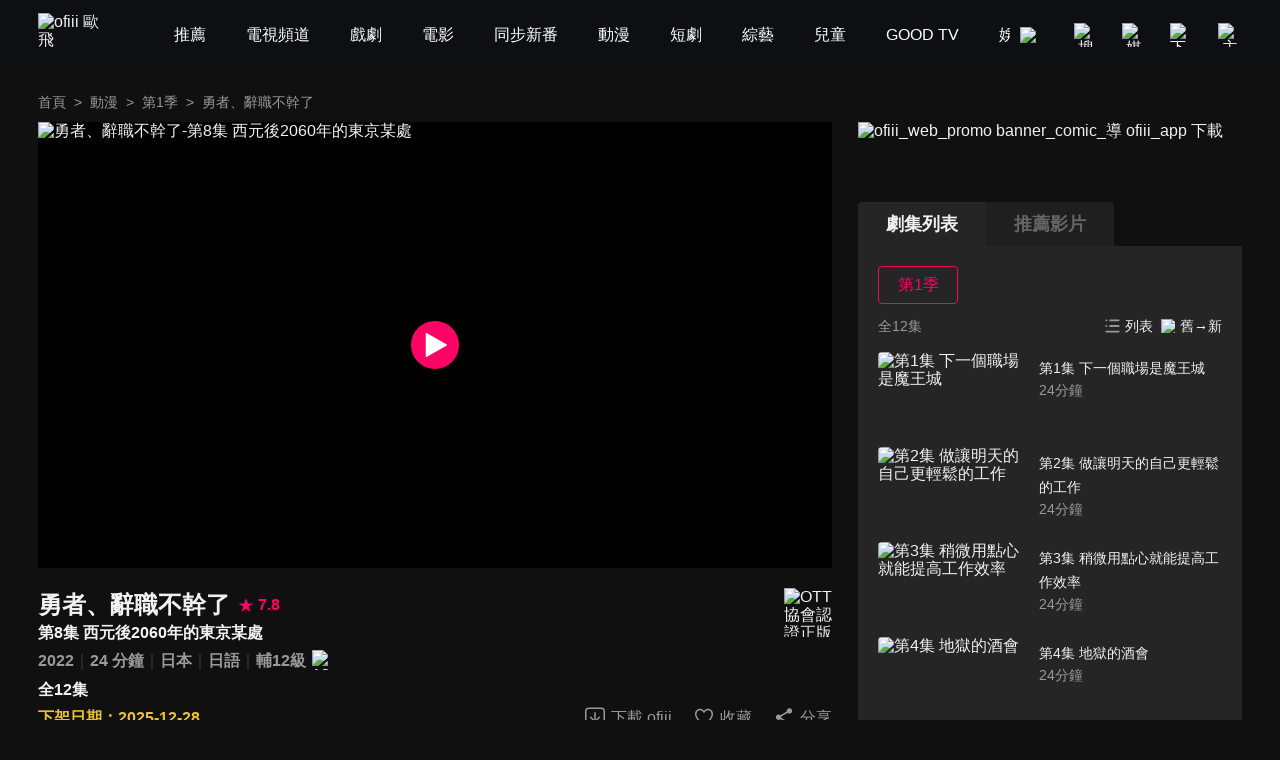

--- FILE ---
content_type: text/html; charset=utf-8
request_url: https://www.ofiii.com/vod/65149/1/E8
body_size: 23334
content:
<!DOCTYPE html><html dir="ltr" lang="zh-Hant-TW"><head><meta charSet="utf-8"/><meta name="author" content="ofiii 歐飛"/><meta name="theme-color" content="#101010"/><meta name="color-scheme" content="dark"/><meta name="viewport" content="width=device-width, initial-scale=1.0"/><meta name="version" content="16.25.14"/><meta name="environment" content="production"/><meta property="og:site_name" content="ofiii 歐飛"/><link rel="manifest" href="/manifest.json"/><link rel="shortcut icon" type="image/x-icon" href="/favicon.ico"/><link rel="icon" type="image/png" href="/image/icon/icon@192.png"/><link rel="apple-touch-icon" type="image/png" href="/image/icon/icon@512.png"/><title>勇者、辭職不幹了-第8集 西元後2060年的東京某處-免費動漫線上看｜ofiii 歐飛</title><meta name="description" content="《勇者、辭職不幹了》正版高畫質免費動漫線上看。小野賢章、本渡楓配音。成功拯救世界的勇者雷歐，因為他過強的能力，反而在和平的世界顯得格格不入被人們所畏懼。因此從聖都被放逐的他，身份以及名譽盡失的勇者，下個職場竟然是鎖定過去的死敵「魔王軍」。過去的勇者如今成為魔王軍的一員，不僅親手協助重建殘破不堪魔王軍，甚至想要重建整個世界？！"/><meta name="keywords" content="勇者、辭職不幹了,線上看,免費動漫,勇者辭職不幹了～下個職場是魔王城～,劇情簡介,LiTV立視線上影視,立視科,HD,高畫質,1080p,繁體中文,繁中,繁體,高清,免費線上看,免費看,0元,零元,完整版,電視版,劇情,評價,追劇,分集,名單,結局,預告,花絮,最新,跟播,更新,上架,同步,直播,全套"/><meta property="og:type" content="video.other"/><meta property="og:url" content="https://www.ofiii.com/vod/65149/1/E8"/><meta property="og:title" content="勇者、辭職不幹了-第8集 西元後2060年的東京某處-免費動漫線上看｜ofiii 歐飛"/><meta property="og:description" content="《勇者、辭職不幹了》正版高畫質免費動漫線上看。小野賢章、本渡楓配音。成功拯救世界的勇者雷歐，因為他過強的能力，反而在和平的世界顯得格格不入被人們所畏懼。因此從聖都被放逐的他，身份以及名譽盡失的勇者，下個職場竟然是鎖定過去的死敵「魔王軍」。過去的勇者如今成為魔王軍的一員，不僅親手協助重建殘破不堪魔王軍，甚至想要重建整個世界？！"/><meta property="og:image" content="https://www.ofiii.com/api/image?src=https%3A%2F%2Fp-cdnstatic.svc.litv.tv%2Fpics%2F65149-010008-581822.jpg&amp;resize=%7B%22width%22%3A640%2C%22height%22%3A360%2C%22fit%22%3A%22contain%22%2C%22position%22%3A%22centre%22%2C%22background%22%3A%7B%22r%22%3A0%2C%22g%22%3A0%2C%22b%22%3A0%2C%22alpha%22%3A1%7D%7D&amp;removeAlpha=true"/><meta property="og:image:width" content="640"/><meta property="og:image:height" content="360"/><meta property="og:video:url" content="https://www.ofiii.com/embed/vod?seriesId=65149&amp;seasonId=1&amp;episodeId=E8"/><meta property="og:video:secure_url" content="https://www.ofiii.com/embed/vod?seriesId=65149&amp;seasonId=1&amp;episodeId=E8"/><meta property="og:video:type" content="text/html"/><meta property="og:video:width" content="640"/><meta property="og:video:height" content="360"/><link rel="canonical" href="https://www.ofiii.com/vod/65149/1/E8"/><link rel="preload" as="image" href="/api/image?src=https%3A%2F%2Fp-cdnstatic.svc.litv.tv%2Fpics%2F65149-010008-581822.jpg&amp;resize=%7B%22width%22%3A640%2C%22height%22%3A360%2C%22fit%22%3A%22contain%22%2C%22position%22%3A%22centre%22%2C%22background%22%3A%7B%22r%22%3A0%2C%22g%22%3A0%2C%22b%22%3A0%2C%22alpha%22%3A1%7D%7D&amp;removeAlpha=true"/><meta name="next-head-count" content="29"/><link rel="preload" href="/font/GothamBlack.ttf" as="font" type="font/ttf" crossorigin="anonymous"/><link rel="preconnect" href="https://p-cdnstatic.svc.litv.tv"/><script id="gtm" data-nscript="beforeInteractive">(function(w,d,s,l,i){w[l]=w[l]||[];w[l].push({'gtm.start':
                    new Date().getTime(),event:'gtm.js'});var f=d.getElementsByTagName(s)[0],
                    j=d.createElement(s),dl=l!='dataLayer'?'&l='+l:'';j.async=true;j.src=
                    'https://www.googletagmanager.com/gtm.js?id='+i+dl;f.parentNode.insertBefore(j,f);
                    })(window,document,'script','dataLayer','GTM-K5NX3CK');</script><link rel="preload" href="/_next/static/css/9880585b06c4d6d5.css" as="style"/><link rel="stylesheet" href="/_next/static/css/9880585b06c4d6d5.css" data-n-g=""/><noscript data-n-css=""></noscript><script defer="" nomodule="" src="/_next/static/chunks/polyfills-c67a75d1b6f99dc8.js"></script><script src="/_next/static/chunks/webpack-6947aaf77d7131a1.js" defer=""></script><script src="/_next/static/chunks/framework-cfc81117475133e7.js" defer=""></script><script src="/_next/static/chunks/main-6efed6220c0fe946.js" defer=""></script><script src="/_next/static/chunks/pages/_app-c6da471781d90ebc.js" defer=""></script><script src="/_next/static/chunks/5675-753e994a068d8f48.js" defer=""></script><script src="/_next/static/chunks/6066-799e90766c6d3c6e.js" defer=""></script><script src="/_next/static/chunks/7142-02cb06c5523ed040.js" defer=""></script><script src="/_next/static/chunks/5072-acafbedb2bd9ab89.js" defer=""></script><script src="/_next/static/chunks/3997-84dddb7d4d848675.js" defer=""></script><script src="/_next/static/chunks/2346-79b3036b96d6a22e.js" defer=""></script><script src="/_next/static/chunks/6344-68c8ac09a8944eaa.js" defer=""></script><script src="/_next/static/chunks/4940-08c003daf12fbc2a.js" defer=""></script><script src="/_next/static/chunks/pages/vod/%5BseriesId%5D/%5BseasonId%5D/%5BepisodeId%5D-15422d6a96ce344a.js" defer=""></script><script src="/_next/static/xB0ACNeZe5uKWT_1tuRhc/_buildManifest.js" defer=""></script><script src="/_next/static/xB0ACNeZe5uKWT_1tuRhc/_ssgManifest.js" defer=""></script><style id="__jsx-3313631626">:root{--footer-background-color:#eeeeee;--popup-background-color:#f7f7f7;--mask-background-color:rgba(0,0,0,0.5);--background-color-primary:#f7f7f7;--background-color-secondary:#eeeeee;--background-color-tertiary:rgba(247,247,247,0.9);--background-color-quaternary:#e1e1e1;--background-color-quinary:#eeeeee;--text-color-primary:#000000;--text-color-secondary:#666666;--text-color-tertiary:#333333;--text-color-quaternary:#999999;--box-shadow-primary:0 5px 10px 3px rgba(15,16,19,0.15);--more-button-background-image-primary:linear-gradient(to right,rgba(247,247,247,0) 0%,rgba(247,247,247,1) 12%,rgba(247,247,247,1) 100%);--more-button-text-color-primary:#199abf;--active-color-primary:#ff0266;--active-color-primary-with-text-color:#ffffff;--dividers-color-primary:rgba(0,0,0,0.2);--border-color-primary:#999999;--category-button-background-color:#e1e1e1;--category-button-text-color:#333333;--category-button-active-background-color:#666666;--category-button-active-text-color:#ffffff;--tag-button-background-color:rgba(153,153,153,0.15);--tag-button-border-color:transparent;--tag-button-text-color:#666666;--tag-button-active-background-color:rgba(241,241,241,0.1);--tag-button-active-border-color:#ff0266;--tag-button-active-text-color:#ff0266;--hightlight-text-color-primary:#ff0266;--hightlight-text-color-secondary:#f29844;--social-icon-background-color:#666666;--social-icon-logo-color:#eeeeee;}[data-theme=dark]{--footer-background-color:#1f1f1f;--popup-background-color:#252525;--mask-background-color:rgba(0,0,0,0.5);--background-color-primary:#101010;--background-color-secondary:#252525;--background-color-tertiary:rgba(51,51,51,0.9);--background-color-quaternary:#1f1f1f;--background-color-quinary:rgba(241,241,241,0.05);--text-color-primary:#f1f1f1;--text-color-secondary:#999999;--text-color-tertiary:#f1f1f1;--text-color-quaternary:#666666;--box-shadow-primary:0 5px 10px 3px rgba(15,16,19,0.6);--more-button-background-image-primary:linear-gradient(to right,rgba(16,16,16,0) 0%,rgba(16,16,16,1) 12%,rgba(16,16,16,1) 100%);--more-button-text-color-primary:#199abf;--active-color-primary:#ff0266;--active-color-primary-with-text-color:#ffffff;--dividers-color-primary:rgba(255,255,255,0.2);--border-color-primary:#666666;--category-button-background-color:rgba(241,241,241,0.2);--category-button-text-color:#f1f1f1;--category-button-active-background-color:rgba(241,241,241,0.4);--category-button-active-text-color:#f1f1f1;--tag-button-background-color:rgba(241,241,241,0.1);--tag-button-border-color:transparent;--tag-button-text-color:#f1f1f1;--tag-button-active-background-color:rgba(241,241,241,0.1);--tag-button-active-border-color:#ff0266;--tag-button-active-text-color:#ff0266;--hightlight-text-color-primary:#ff0266;--hightlight-text-color-secondary:#ecc131;--social-icon-background-color:#f1f1f1;--social-icon-logo-color:#1f1f1f;}</style><style id="__jsx-1800898765">body{font-size:16px;}h1,h2,h3,h4,h5,h6,p{font-size:16px;}a{font-size:16px;}</style><style id="__jsx-4028121353">@font-face{src:url("/font/GothamBlack.ttf");font-family:"GothamBlack";font-display:swap;}*{box-sizing:border-box;}html{font-family:"PingFangTC-Regular",Arial,sans-serif;}body{color:var(--text-color-primary);background-color:var(--background-color-primary);-webkit-text-size-adjust:none;-webkit-font-smoothing:antialiased;-moz-osx-font-smoothing:grayscale;}*:not(body){color:inherit;}h1,h2,h3,h4,h5,h6,p{margin:0;color:var(--text-color-primary);font-weight:normal;font-style:normal;}a{color:var(--text-color-primary);-webkit-text-decoration:none;text-decoration:none;-webkit-tap-highlight-color:rgba(0,0,0,0);}button{background-color:transparent;border:none;outline:none;cursor:pointer;padding:0;color:var(--text-color-primary);-webkit-tap-highlight-color:rgba(0,0,0,0);}ul{margin:0;padding:0;}table{border-spacing:0;border-collapse:collapse;}table,th,td{border:1px solid var(--border-color-primary);}.ssr_only{display:none;}figure{margin:0px;}</style><style id="__jsx-2035932555">.header_container.jsx-2035932555{height:70px;}</style><style id="__jsx-797502541">.breadcrumb_section.jsx-797502541{display:-webkit-box;display:-webkit-flex;display:-ms-flexbox;display:flex;-webkit-align-items:center;-webkit-box-align:center;-ms-flex-align:center;align-items:center;-webkit-box-pack:start;-webkit-justify-content:flex-start;-ms-flex-pack:start;justify-content:flex-start;}.breadcrumb_section.jsx-797502541 .item.jsx-797502541{font-size:14px;line-height:24px;color:var(--text-color-secondary);white-space:nowrap;}.breadcrumb_section.jsx-797502541 .item.jsx-797502541:last-child{overflow:hidden;text-overflow:ellipsis;}.breadcrumb_section.jsx-797502541 .item.link.jsx-797502541:hover{color:var(--active-color-primary);}.breadcrumb_section.jsx-797502541 .arrow.jsx-797502541{font-size:14px;line-height:24px;color:var(--text-color-secondary);margin:0 8px;}</style><style id="__jsx-3672361153">.player_section.jsx-3672361153{position:relative;background-color:#000000;}.player_section.jsx-3672361153:before{content:"";display:block;padding-top:56.25%;}.player_section.jsx-3672361153 .play_icon.jsx-3672361153{position:absolute;top:50%;left:50%;-webkit-transform:translateX(-50%) translateY(-50%);-ms-transform:translateX(-50%) translateY(-50%);transform:translateX(-50%) translateY(-50%);width:48px;height:48px;}</style><style id="__jsx-2060296143">.download_btn.jsx-2060296143{display:-webkit-box;display:-webkit-flex;display:-ms-flexbox;display:flex;-webkit-flex-direction:row;-ms-flex-direction:row;flex-direction:row;-webkit-box-pack:center;-webkit-justify-content:center;-ms-flex-pack:center;justify-content:center;-webkit-align-items:center;-webkit-box-align:center;-ms-flex-align:center;align-items:center;}.download_btn.jsx-2060296143:hover .icon.jsx-2060296143 .icon_path.jsx-2060296143{fill:var(--active-color-primary);}.download_btn.jsx-2060296143:hover .text.jsx-2060296143{color:var(--active-color-primary);}.download_btn.jsx-2060296143 .icon.jsx-2060296143{width:24px;height:25px;}.download_btn.jsx-2060296143 .icon.jsx-2060296143 .icon_path.jsx-2060296143{fill:var(--text-color-secondary);}.download_btn.jsx-2060296143 .text.jsx-2060296143{font-size:16px;color:var(--text-color-secondary);line-height:24px;margin-left:4px;white-space:nowrap;}</style><style id="__jsx-121874785">.favorite_btn.jsx-121874785{display:-webkit-box;display:-webkit-flex;display:-ms-flexbox;display:flex;-webkit-flex-direction:row;-ms-flex-direction:row;flex-direction:row;-webkit-box-pack:center;-webkit-justify-content:center;-ms-flex-pack:center;justify-content:center;-webkit-align-items:center;-webkit-box-align:center;-ms-flex-align:center;align-items:center;}.favorite_btn.jsx-121874785:hover .icon.jsx-121874785 .icon_path.jsx-121874785,.favorite_btn.focus.jsx-121874785 .icon.jsx-121874785 .icon_path.jsx-121874785{fill:var(--active-color-primary);}.favorite_btn.jsx-121874785:hover .text.jsx-121874785,.favorite_btn.focus.jsx-121874785 .text.jsx-121874785{color:var(--active-color-primary);}.favorite_btn.jsx-121874785 .icon.jsx-121874785{width:24px;height:25px;}.favorite_btn.jsx-121874785 .icon.jsx-121874785 .icon_path.jsx-121874785{fill:var(--text-color-secondary);}.favorite_btn.jsx-121874785 .text.jsx-121874785{font-size:16px;color:var(--text-color-secondary);line-height:24px;margin-left:4px;white-space:nowrap;}</style><style id="__jsx-3969123244">.share_btn.jsx-3969123244{display:-webkit-box;display:-webkit-flex;display:-ms-flexbox;display:flex;-webkit-flex-direction:row;-ms-flex-direction:row;flex-direction:row;-webkit-box-pack:center;-webkit-justify-content:center;-ms-flex-pack:center;justify-content:center;-webkit-align-items:center;-webkit-box-align:center;-ms-flex-align:center;align-items:center;}.share_btn.jsx-3969123244:hover .icon.jsx-3969123244 .icon_path.jsx-3969123244{fill:var(--active-color-primary);}.share_btn.jsx-3969123244:hover .text.jsx-3969123244{color:var(--active-color-primary);}.share_btn.jsx-3969123244 .icon.jsx-3969123244{width:24px;height:25px;}.share_btn.jsx-3969123244 .icon.jsx-3969123244 .icon_path.jsx-3969123244{fill:var(--text-color-secondary);}.share_btn.jsx-3969123244 .text.jsx-3969123244{font-size:16px;color:var(--text-color-secondary);line-height:24px;margin-left:4px;white-space:nowrap;}</style><style id="__jsx-3862431936">@charset "UTF-8";.top_section.jsx-3862431936{position:relative;margin-top:20px;}.top_section.jsx-3862431936 .title_score_section.jsx-3862431936{display:-webkit-box;display:-webkit-flex;display:-ms-flexbox;display:flex;-webkit-flex-direction:row;-ms-flex-direction:row;flex-direction:row;-webkit-box-pack:start;-webkit-justify-content:flex-start;-ms-flex-pack:start;justify-content:flex-start;-webkit-align-items:center;-webkit-box-align:center;-ms-flex-align:center;align-items:center;padding-right:64px;}.top_section.jsx-3862431936 .title_score_section.jsx-3862431936:has(+ .tools_section){margin-right:256px;}.top_section.jsx-3862431936 .title_score_section.jsx-3862431936 .title.jsx-3862431936{font-size:24px;font-weight:bold;line-height:33px;color:var(--text-color-primary);overflow:hidden;text-overflow:ellipsis;display:-webkit-box;-webkit-line-clamp:2;-webkit-box-orient:vertical;}.top_section.jsx-3862431936 .title_score_section.jsx-3862431936 .score.jsx-3862431936{display:-webkit-box;display:-webkit-flex;display:-ms-flexbox;display:flex;-webkit-flex-direction:row;-ms-flex-direction:row;flex-direction:row;-webkit-box-pack:start;-webkit-justify-content:flex-start;-ms-flex-pack:start;justify-content:flex-start;-webkit-align-items:center;-webkit-box-align:center;-ms-flex-align:center;align-items:center;margin-left:8px;}.top_section.jsx-3862431936 .title_score_section.jsx-3862431936 .score.jsx-3862431936 .icon.jsx-3862431936{width:16px;height:16px;}.top_section.jsx-3862431936 .title_score_section.jsx-3862431936 .score.jsx-3862431936 .text.jsx-3862431936{-webkit-flex:1;-ms-flex:1;flex:1;color:var(--active-color-primary);font-size:16px;font-weight:bold;line-height:24px;margin-left:4px;}.top_section.jsx-3862431936 .subtitle_section.jsx-3862431936{font-size:16px;font-weight:bold;line-height:24px;color:var(--text-color-primary);overflow:hidden;text-overflow:ellipsis;display:-webkit-box;-webkit-line-clamp:2;-webkit-box-orient:vertical;padding-right:64px;}.top_section.jsx-3862431936 .subtitle_section.jsx-3862431936:has(+ .tools_section){margin-right:256px;}.top_section.jsx-3862431936 .inline_section.jsx-3862431936{margin-top:4px;}.top_section.jsx-3862431936 .inline_section.jsx-3862431936:has(+ .tools_section){margin-right:256px;}.top_section.jsx-3862431936 .inline_section.jsx-3862431936 .item.jsx-3862431936{display:inline;}.top_section.jsx-3862431936 .inline_section.jsx-3862431936 .item.jsx-3862431936:not(:last-child):after{content:"｜";color:var(--dividers-color-primary);}.top_section.jsx-3862431936 .inline_section.jsx-3862431936 .item.jsx-3862431936 .list.jsx-3862431936{font-size:16px;font-weight:bold;line-height:24px;color:var(--text-color-secondary);}.top_section.jsx-3862431936 .inline_section.jsx-3862431936 .item.jsx-3862431936 .list.jsx-3862431936:not(:last-child):after{content:" ";}.top_section.jsx-3862431936 .inline_section.jsx-3862431936 .item.jsx-3862431936 .list.white.jsx-3862431936{color:var(--text-color-primary);}.top_section.jsx-3862431936 .inline_section.jsx-3862431936 .item.jsx-3862431936 .list.yellow.jsx-3862431936{color:var(--hightlight-text-color-secondary);}.top_section.jsx-3862431936 .inline_section.jsx-3862431936 .item.jsx-3862431936 .list.pink.jsx-3862431936{color:var(--hightlight-text-color-primary);}.top_section.jsx-3862431936 .inline_section.jsx-3862431936 .item.jsx-3862431936 .list.link.jsx-3862431936:hover{color:var(--active-color-primary);}.top_section.jsx-3862431936 .inline_section.jsx-3862431936 .item.jsx-3862431936 .icon.jsx-3862431936{display:inline-block;vertical-align:middle;margin-left:2px;}.top_section.jsx-3862431936 .tools_section.jsx-3862431936{position:absolute;right:0;bottom:0;display:-webkit-box;display:-webkit-flex;display:-ms-flexbox;display:flex;-webkit-flex-direction:row;-ms-flex-direction:row;flex-direction:row;-webkit-box-pack:start;-webkit-justify-content:flex-start;-ms-flex-pack:start;justify-content:flex-start;-webkit-align-items:center;-webkit-box-align:center;-ms-flex-align:center;align-items:center;}.top_section.jsx-3862431936 .tools_section.jsx-3862431936 .item.jsx-3862431936{margin-left:20px;}.top_section.jsx-3862431936 .ott_icon.jsx-3862431936{display:block;position:absolute;right:0;top:0;width:48px;height:49px;}</style><style id="__jsx-1531172110">@charset "UTF-8";.bottom_section.jsx-1531172110{border-top:1px solid var(--dividers-color-primary);margin-top:8px;padding-top:8px;}.bottom_section.close.jsx-1531172110{margin-bottom:-32px;}.bottom_section.close.jsx-1531172110 .description.jsx-1531172110{overflow:hidden;text-overflow:ellipsis;display:-webkit-box;-webkit-line-clamp:3;-webkit-box-orient:vertical;}.bottom_section.close.jsx-1531172110 .tags_items.jsx-1531172110,.bottom_section.close.jsx-1531172110 .award.jsx-1531172110,.bottom_section.close.jsx-1531172110 .hashtags.jsx-1531172110{display:none;}.bottom_section.close.jsx-1531172110 .more_btn.jsx-1531172110{-webkit-transform:translateY(-32px);-ms-transform:translateY(-32px);transform:translateY(-32px);background-image:var(--more-button-background-image-primary);padding-left:20px;}.bottom_section.jsx-1531172110 .description.jsx-1531172110{font-size:16px;line-height:24px;color:var(--text-color-tertiary);}.bottom_section.jsx-1531172110 .tags_items.jsx-1531172110 .tags_item.jsx-1531172110{display:-webkit-box;display:-webkit-flex;display:-ms-flexbox;display:flex;-webkit-flex-direction:row;-ms-flex-direction:row;flex-direction:row;-webkit-box-pack:start;-webkit-justify-content:flex-start;-ms-flex-pack:start;justify-content:flex-start;-webkit-align-items:flex-start;-webkit-box-align:flex-start;-ms-flex-align:flex-start;align-items:flex-start;}.bottom_section.jsx-1531172110 .tags_items.jsx-1531172110 .tags_item.jsx-1531172110 .item_title.jsx-1531172110{width:-webkit-fit-content;width:-moz-fit-content;width:fit-content;font-size:16px;line-height:32px;color:var(--text-color-tertiary);margin-top:10px;}.bottom_section.jsx-1531172110 .tags_items.jsx-1531172110 .tags_item.jsx-1531172110 .item_title.jsx-1531172110:after{content:"：";}.bottom_section.jsx-1531172110 .tags_items.jsx-1531172110 .tags_item.jsx-1531172110 .item_content.jsx-1531172110{-webkit-flex:1;-ms-flex:1;flex:1;display:-webkit-box;display:-webkit-flex;display:-ms-flexbox;display:flex;-webkit-flex-direction:row;-ms-flex-direction:row;flex-direction:row;-webkit-flex-wrap:wrap;-ms-flex-wrap:wrap;flex-wrap:wrap;-webkit-box-pack:start;-webkit-justify-content:flex-start;-ms-flex-pack:start;justify-content:flex-start;-webkit-align-items:flex-start;-webkit-box-align:flex-start;-ms-flex-align:flex-start;align-items:flex-start;}.bottom_section.jsx-1531172110 .tags_items.jsx-1531172110 .tags_item.jsx-1531172110 .item_content.jsx-1531172110 .item.jsx-1531172110{display:block;font-size:14px;line-height:30px;background-color:var(--tag-button-background-color);color:var(--tag-button-text-color);border:1px solid var(--tag-button-border-color);border-radius:4px;padding:0 6px;margin-top:10px;margin-right:8px;}.bottom_section.jsx-1531172110 .tags_items.jsx-1531172110 .tags_item.jsx-1531172110 .item_content.jsx-1531172110 .item.jsx-1531172110:hover{background-color:var(--tag-button-active-background-color);color:var(--tag-button-active-text-color);border:1px solid var(--tag-button-active-border-color);}.bottom_section.jsx-1531172110 .description.jsx-1531172110+.tags_items.jsx-1531172110{margin-top:30px;}.bottom_section.jsx-1531172110 .award.jsx-1531172110{display:-webkit-box;display:-webkit-flex;display:-ms-flexbox;display:flex;-webkit-flex-direction:row;-ms-flex-direction:row;flex-direction:row;-webkit-box-pack:start;-webkit-justify-content:flex-start;-ms-flex-pack:start;justify-content:flex-start;-webkit-align-items:flex-start;-webkit-box-align:flex-start;-ms-flex-align:flex-start;align-items:flex-start;margin-top:24px;}.bottom_section.jsx-1531172110 .award.jsx-1531172110 .title.jsx-1531172110{width:-webkit-fit-content;width:-moz-fit-content;width:fit-content;font-size:16px;line-height:24px;color:var(--text-color-tertiary);}.bottom_section.jsx-1531172110 .award.jsx-1531172110 .title.jsx-1531172110:after{content:"：";}.bottom_section.jsx-1531172110 .award.jsx-1531172110 .content.jsx-1531172110{-webkit-flex:1;-ms-flex:1;flex:1;font-size:16px;line-height:24px;color:var(--text-color-tertiary);}.bottom_section.jsx-1531172110 .hashtags.jsx-1531172110{display:-webkit-box;display:-webkit-flex;display:-ms-flexbox;display:flex;-webkit-flex-direction:row;-ms-flex-direction:row;flex-direction:row;-webkit-flex-wrap:wrap;-ms-flex-wrap:wrap;flex-wrap:wrap;-webkit-box-pack:start;-webkit-justify-content:flex-start;-ms-flex-pack:start;justify-content:flex-start;-webkit-align-items:flex-start;-webkit-box-align:flex-start;-ms-flex-align:flex-start;align-items:flex-start;margin-top:20px;}.bottom_section.jsx-1531172110 .hashtags.jsx-1531172110 .item.jsx-1531172110{font-size:16px;line-height:24px;color:var(--more-button-text-color-primary);margin-right:8px;}.bottom_section.jsx-1531172110 .more_btn.jsx-1531172110{display:-webkit-box;display:-webkit-flex;display:-ms-flexbox;display:flex;-webkit-flex-direction:row;-ms-flex-direction:row;flex-direction:row;-webkit-box-pack:center;-webkit-justify-content:center;-ms-flex-pack:center;justify-content:center;-webkit-align-items:center;-webkit-box-align:center;-ms-flex-align:center;align-items:center;margin-top:10px;margin-left:auto;}.bottom_section.jsx-1531172110 .more_btn.open.jsx-1531172110 .icon.jsx-1531172110{-webkit-transform:rotate(180deg);-ms-transform:rotate(180deg);transform:rotate(180deg);}.bottom_section.jsx-1531172110 .more_btn.jsx-1531172110 .text.jsx-1531172110{font-size:16px;line-height:22px;color:var(--more-button-text-color-primary);}.bottom_section.jsx-1531172110 .more_btn.jsx-1531172110 .icon.jsx-1531172110{width:20px;height:20px;margin-left:4px;}</style><style id="__jsx-3456058767">.trailer_section.jsx-3456058767{margin-top:40px;}</style><style id="__jsx-1682929548">.content_item.jsx-1682929548{display:block;width:23%;margin-top:20px;margin-left:1%;margin-right:1%;}.content_item.jsx-1682929548:hover .figure_section.jsx-1682929548 .poster_section.jsx-1682929548 .mask.jsx-1682929548{display:block;}.content_item.jsx-1682929548 .figure_section.jsx-1682929548 .poster_section.jsx-1682929548{position:relative;border-radius:4px;overflow:hidden;}.content_item.jsx-1682929548 .figure_section.jsx-1682929548 .poster_section.jsx-1682929548:before{content:"";display:block;padding-top:141.33%;}.content_item.jsx-1682929548 .figure_section.jsx-1682929548 .poster_section.jsx-1682929548 .mask.jsx-1682929548{position:absolute;top:0;left:0;width:100%;height:100%;background-color:var(--mask-background-color);border-radius:4px;display:none;}.content_item.jsx-1682929548 .figure_section.jsx-1682929548 .poster_section.jsx-1682929548 .mask.jsx-1682929548 .play_icon.jsx-1682929548{position:absolute;top:50%;left:50%;-webkit-transform:translateX(-50%) translateY(-50%);-ms-transform:translateX(-50%) translateY(-50%);transform:translateX(-50%) translateY(-50%);width:48px;height:48px;}.content_item.jsx-1682929548 .figure_section.jsx-1682929548 .poster_section.jsx-1682929548 .un_exposed.jsx-1682929548{position:absolute;top:0;left:0;width:100%;height:100%;display:-webkit-box;display:-webkit-flex;display:-ms-flexbox;display:flex;-webkit-align-items:center;-webkit-box-align:center;-ms-flex-align:center;align-items:center;-webkit-box-pack:center;-webkit-justify-content:center;-ms-flex-pack:center;justify-content:center;font-size:20px;font-weight:bold;background-color:var(--mask-background-color);border-radius:4px;}.content_item.jsx-1682929548 .figure_section.jsx-1682929548 .title.jsx-1682929548{margin-top:4px;font-size:16px;font-weight:bold;line-height:24px;color:var(--text-color-primary);overflow:hidden;text-overflow:ellipsis;white-space:nowrap;}.content_item.jsx-1682929548 .figure_section.jsx-1682929548 .description.jsx-1682929548{font-size:14px;line-height:24px;color:var(--text-color-secondary);overflow:hidden;text-overflow:ellipsis;white-space:nowrap;}</style><style id="__jsx-1508320607">.poster_section.jsx-1508320607{display:-webkit-box;display:-webkit-flex;display:-ms-flexbox;display:flex;-webkit-flex-wrap:wrap;-ms-flex-wrap:wrap;flex-wrap:wrap;-webkit-flex-direction:row;-ms-flex-direction:row;flex-direction:row;-webkit-box-pack:justify;-webkit-justify-content:space-between;-ms-flex-pack:justify;justify-content:space-between;-webkit-align-items:stretch;-webkit-box-align:stretch;-ms-flex-align:stretch;align-items:stretch;margin-left:-1%;margin-right:-1%;}.poster_section.jsx-1508320607:after{content:"";-webkit-flex:auto;-ms-flex:auto;flex:auto;}</style><style id="__jsx-449531850">.recommend_section.jsx-449531850{margin-top:40px;}.recommend_section.jsx-449531850 .title_more_section.jsx-449531850{display:-webkit-box;display:-webkit-flex;display:-ms-flexbox;display:flex;-webkit-flex-direction:row;-ms-flex-direction:row;flex-direction:row;-webkit-box-pack:justify;-webkit-justify-content:space-between;-ms-flex-pack:justify;justify-content:space-between;-webkit-align-items:flex-end;-webkit-box-align:flex-end;-ms-flex-align:flex-end;align-items:flex-end;}.recommend_section.jsx-449531850 .title_more_section.jsx-449531850 .title.jsx-449531850{font-size:24px;font-weight:bold;line-height:33px;color:var(--text-color-primary);}.recommend_section.jsx-449531850 .title_more_section.jsx-449531850 .more_btn.jsx-449531850{display:-webkit-box;display:-webkit-flex;display:-ms-flexbox;display:flex;-webkit-flex-direction:row;-ms-flex-direction:row;flex-direction:row;-webkit-box-pack:center;-webkit-justify-content:center;-ms-flex-pack:center;justify-content:center;-webkit-align-items:center;-webkit-box-align:center;-ms-flex-align:center;align-items:center;}.recommend_section.jsx-449531850 .title_more_section.jsx-449531850 .more_btn.open.jsx-449531850 .icon.jsx-449531850{-webkit-transform:rotate(180deg);-ms-transform:rotate(180deg);transform:rotate(180deg);}.recommend_section.jsx-449531850 .title_more_section.jsx-449531850 .more_btn.jsx-449531850 .text.jsx-449531850{font-size:16px;line-height:22px;color:var(--more-button-text-color-primary);}.recommend_section.jsx-449531850 .title_more_section.jsx-449531850 .more_btn.jsx-449531850 .icon.jsx-449531850{width:20px;height:20px;margin-left:4px;}</style><style id="__jsx-126687236">.banner_promote_section.jsx-126687236{position:relative;width:100%;margin-bottom:20px;}.banner_promote_section.jsx-126687236:before{content:"";display:block;padding-top:15.62%;}.banner_promote_section.jsx-126687236 .link.jsx-126687236{position:absolute;top:0;left:0;width:100%;height:100%;display:block;}</style><style id="__jsx-2625199151">.video_image_btn.jsx-2625199151{display:-webkit-box;display:-webkit-flex;display:-ms-flexbox;display:flex;-webkit-flex-direction:row;-ms-flex-direction:row;flex-direction:row;-webkit-box-pack:justify;-webkit-justify-content:space-between;-ms-flex-pack:justify;justify-content:space-between;-webkit-align-items:stretch;-webkit-box-align:stretch;-ms-flex-align:stretch;align-items:stretch;padding:4px 0;border-radius:4px;cursor:pointer;}.video_image_btn.jsx-2625199151:hover{background-color:var(--background-color-tertiary);}.video_image_btn.focus.jsx-2625199151 .text_section.jsx-2625199151{font-weight:bold;color:var(--active-color-primary);}.video_image_btn.jsx-2625199151 .poster_section.jsx-2625199151{width:45%;position:relative;border-radius:4px;overflow:hidden;}.video_image_btn.jsx-2625199151 .poster_section.jsx-2625199151:before{content:"";display:block;padding-top:56.25%;}.video_image_btn.jsx-2625199151 .text_section.jsx-2625199151{position:relative;-webkit-flex:1;-ms-flex:1;flex:1;font-size:14px;line-height:24px;color:var(--text-color-primary);margin-left:2%;margin-top:4px;margin-bottom:4px;}.video_image_btn.jsx-2625199151 .text_section.jsx-2625199151 .text.jsx-2625199151{overflow:hidden;text-overflow:ellipsis;display:-webkit-box;-webkit-line-clamp:2;-webkit-box-orient:vertical;}.video_image_btn.jsx-2625199151 .text_section.jsx-2625199151 .duration.jsx-2625199151{line-height:20px;color:var(--text-color-secondary);}.video_image_btn.jsx-2625199151 .text_section.jsx-2625199151 .upload_date.jsx-2625199151{position:absolute;left:0;bottom:0;font-size:12px;line-height:16px;color:var(--text-color-primary);}.not_uploaded.jsx-2625199151 .text_section.jsx-2625199151 .text.jsx-2625199151{-webkit-line-clamp:1;}</style><style id="__jsx-3324257952">.group_section.jsx-3324257952{position:relative;}.group_section.jsx-3324257952 .group_title_btns_section.jsx-3324257952{position:absolute;top:0;left:0;width:100%;display:-webkit-box;display:-webkit-flex;display:-ms-flexbox;display:flex;-webkit-flex-direction:row;-ms-flex-direction:row;flex-direction:row;-webkit-box-pack:justify;-webkit-justify-content:space-between;-ms-flex-pack:justify;justify-content:space-between;-webkit-align-items:flex-start;-webkit-box-align:flex-start;-ms-flex-align:flex-start;align-items:flex-start;background-color:var(--background-color-tertiary);border-radius:4px;padding:4px;z-index:1;}.group_section.jsx-3324257952 .group_title_btns_section.jsx-3324257952 .group_title_btns.jsx-3324257952{-webkit-flex:1;-ms-flex:1;flex:1;min-width:0;display:-webkit-box;display:-webkit-flex;display:-ms-flexbox;display:flex;-webkit-flex-direction:row;-ms-flex-direction:row;flex-direction:row;-webkit-flex-wrap:wrap;-ms-flex-wrap:wrap;flex-wrap:wrap;-webkit-box-pack:start;-webkit-justify-content:flex-start;-ms-flex-pack:start;justify-content:flex-start;-webkit-align-items:flex-start;-webkit-box-align:flex-start;-ms-flex-align:flex-start;align-items:flex-start;margin-left:-1%;margin-right:-1%;}.group_section.jsx-3324257952 .group_title_btns_section.jsx-3324257952 .group_title_btns.jsx-3324257952:after{content:"";-webkit-flex:auto;-ms-flex:auto;flex:auto;}.group_section.jsx-3324257952 .group_title_btns_section.jsx-3324257952 .group_title_btns.jsx-3324257952 .group_title_btn.jsx-3324257952{width:31.33%;font-size:16px;line-height:24px;color:var(--text-color-secondary);border-bottom:2px solid transparent;margin-left:1%;margin-right:1%;overflow:hidden;text-overflow:ellipsis;white-space:nowrap;}.group_section.jsx-3324257952 .group_title_btns_section.jsx-3324257952 .group_title_btns.jsx-3324257952 .group_title_btn.jsx-3324257952:nth-child(n+4){margin-top:12px;}.group_section.jsx-3324257952 .group_title_btns_section.jsx-3324257952 .group_title_btns.jsx-3324257952 .group_title_btn.jsx-3324257952:hover{border-bottom:2px solid var(--active-color-primary);}.group_section.jsx-3324257952 .group_title_btns_section.jsx-3324257952 .group_title_btns.jsx-3324257952 .group_title_btn.focus.jsx-3324257952{color:var(--active-color-primary);font-weight:bold;}.group_section.jsx-3324257952 .group_title_btns_section.jsx-3324257952 .more_btn.jsx-3324257952{width:24px;height:24px;margin-left:2%;}.group_section.jsx-3324257952 .group_title_btns_section.jsx-3324257952 .more_btn.open.jsx-3324257952{-webkit-transform:rotate(180deg);-ms-transform:rotate(180deg);transform:rotate(180deg);}.group_section.jsx-3324257952 .group_title_btns_section.jsx-3324257952 .more_btn.jsx-3324257952 .icon.jsx-3324257952{width:100%;}.group_section.jsx-3324257952 .group_title_btns_section.jsx-3324257952+.control_section.jsx-3324257952{padding-top:50px;}.group_section.jsx-3324257952 .control_section.jsx-3324257952{display:-webkit-box;display:-webkit-flex;display:-ms-flexbox;display:flex;line-height:24px;margin-bottom:10px;}.group_section.jsx-3324257952 .control_section.jsx-3324257952 .update_title.jsx-3324257952{font-size:14px;color:var(--text-color-secondary);}.group_section.jsx-3324257952 .control_section.jsx-3324257952 .viewControls.jsx-3324257952{display:-webkit-box;display:-webkit-flex;display:-ms-flexbox;display:flex;-webkit-box-pack:end;-webkit-justify-content:flex-end;-ms-flex-pack:end;justify-content:flex-end;-webkit-flex:1;-ms-flex:1;flex:1;}.group_section.jsx-3324257952 .control_section.jsx-3324257952 .viewControls.jsx-3324257952 .list_mode.jsx-3324257952{display:-webkit-box;display:-webkit-flex;display:-ms-flexbox;display:flex;-webkit-align-items:center;-webkit-box-align:center;-ms-flex-align:center;align-items:center;margin-right:8px;}.group_section.jsx-3324257952 .control_section.jsx-3324257952 .viewControls.jsx-3324257952 .list_mode.jsx-3324257952:hover{color:var(--active-color-primary);}.group_section.jsx-3324257952 .control_section.jsx-3324257952 .viewControls.jsx-3324257952 .list_mode.jsx-3324257952:hover .icon.jsx-3324257952 .icon_path.jsx-3324257952{fill:var(--active-color-primary);}.group_section.jsx-3324257952 .control_section.jsx-3324257952 .viewControls.jsx-3324257952 .list_mode.jsx-3324257952 .icon.jsx-3324257952 .icon_path.jsx-3324257952{fill:var(--text-color-secondary);}.group_section.jsx-3324257952 .control_section.jsx-3324257952 .viewControls.jsx-3324257952 .list_mode.jsx-3324257952 .text.jsx-3324257952{font-size:14px;margin-left:5px;line-height:24px;}.group_section.jsx-3324257952 .control_section.jsx-3324257952 .viewControls.jsx-3324257952 .sort.jsx-3324257952{display:-webkit-box;display:-webkit-flex;display:-ms-flexbox;display:flex;-webkit-align-items:center;-webkit-box-align:center;-ms-flex-align:center;align-items:center;}.group_section.jsx-3324257952 .control_section.jsx-3324257952 .viewControls.jsx-3324257952 .sort.jsx-3324257952:hover{color:var(--active-color-primary);}.group_section.jsx-3324257952 .control_section.jsx-3324257952 .viewControls.jsx-3324257952 .sort.jsx-3324257952 .icon.jsx-3324257952{display:-webkit-box;display:-webkit-flex;display:-ms-flexbox;display:flex;-webkit-align-items:center;-webkit-box-align:center;-ms-flex-align:center;align-items:center;}.group_section.jsx-3324257952 .control_section.jsx-3324257952 .viewControls.jsx-3324257952 .sort.jsx-3324257952 .text.jsx-3324257952{font-size:14px;margin-left:5px;line-height:24px;}</style><style id="__jsx-2467421943">.season_section.jsx-2467421943 .season_select_section.jsx-2467421943{position:relative;margin-bottom:10px;}.season_section.jsx-2467421943 .season_select_section.open.jsx-2467421943 .season_select_active_btn.jsx-2467421943{border-bottom-left-radius:0;border-bottom-right-radius:0;}.season_section.jsx-2467421943 .season_select_section.open.jsx-2467421943 .season_select_active_btn.jsx-2467421943 .icon.jsx-2467421943{-webkit-transform:rotate(180deg);-ms-transform:rotate(180deg);transform:rotate(180deg);}.season_section.jsx-2467421943 .season_select_section.open.jsx-2467421943 .season_select_option.jsx-2467421943{border-top-left-radius:0;border-top-right-radius:0;}.season_section.jsx-2467421943 .season_select_section.jsx-2467421943 .season_select_active_btn.jsx-2467421943{display:-webkit-box;display:-webkit-flex;display:-ms-flexbox;display:flex;-webkit-flex-direction:row;-ms-flex-direction:row;flex-direction:row;-webkit-box-pack:justify;-webkit-justify-content:space-between;-ms-flex-pack:justify;justify-content:space-between;-webkit-align-items:center;-webkit-box-align:center;-ms-flex-align:center;align-items:center;width:100%;background-color:var(--background-color-tertiary);border-radius:4px;padding:0 10px;}.season_section.jsx-2467421943 .season_select_section.jsx-2467421943 .season_select_active_btn.jsx-2467421943 .title.jsx-2467421943{-webkit-flex:1;-ms-flex:1;flex:1;font-size:14px;color:var(--text-color-secondary);line-height:24px;padding:6px;text-align:left;overflow:hidden;text-overflow:ellipsis;white-space:nowrap;}.season_section.jsx-2467421943 .season_select_section.jsx-2467421943 .season_select_active_btn.jsx-2467421943 .icon.jsx-2467421943{width:24px;height:24px;}.season_section.jsx-2467421943 .season_select_section.jsx-2467421943 .season_select_option.jsx-2467421943{position:absolute;top:36px;left:0;width:100%;z-index:2;background-color:var(--background-color-tertiary);border-radius:4px;padding:0 10px;max-height:250px;overflow-y:auto;}.season_section.jsx-2467421943 .season_select_section.jsx-2467421943 .season_select_option.jsx-2467421943 .season_select_option_btn.jsx-2467421943{width:100%;text-align:left;font-size:14px;color:var(--text-color-secondary);line-height:24px;padding:6px;overflow:hidden;text-overflow:ellipsis;white-space:nowrap;}.season_section.jsx-2467421943 .season_select_section.jsx-2467421943 .season_select_option.jsx-2467421943 .season_select_option_btn.jsx-2467421943:hover{color:var(--active-color-primary);}.season_section.jsx-2467421943 .season_select_section.jsx-2467421943 .season_select_option.jsx-2467421943 .season_select_option_btn.focus.jsx-2467421943{color:var(--active-color-primary);font-weight:bold;}.season_section.jsx-2467421943 .season_btns_section.jsx-2467421943{display:-webkit-box;display:-webkit-flex;display:-ms-flexbox;display:flex;-webkit-flex-direction:row;-ms-flex-direction:row;flex-direction:row;-webkit-box-pack:justify;-webkit-justify-content:space-between;-ms-flex-pack:justify;justify-content:space-between;-webkit-align-items:flex-start;-webkit-box-align:flex-start;-ms-flex-align:flex-start;align-items:flex-start;margin-bottom:10px;}.season_section.jsx-2467421943 .season_btns_section.jsx-2467421943 .season_btns.jsx-2467421943{-webkit-flex:1;-ms-flex:1;flex:1;display:-webkit-box;display:-webkit-flex;display:-ms-flexbox;display:flex;-webkit-flex-direction:row;-ms-flex-direction:row;flex-direction:row;-webkit-flex-wrap:wrap;-ms-flex-wrap:wrap;flex-wrap:wrap;-webkit-box-pack:start;-webkit-justify-content:flex-start;-ms-flex-pack:start;justify-content:flex-start;-webkit-align-items:flex-start;-webkit-box-align:flex-start;-ms-flex-align:flex-start;align-items:flex-start;margin:-4px -1%;}.season_section.jsx-2467421943 .season_btns_section.jsx-2467421943 .season_btns.jsx-2467421943:after{content:"";-webkit-flex:auto;-ms-flex:auto;flex:auto;}.season_section.jsx-2467421943 .season_btns_section.jsx-2467421943 .season_btns.jsx-2467421943 .season_btn.jsx-2467421943{width:23%;font-size:16px;line-height:24px;color:var(--text-color-secondary);padding:6px 8px;margin:4px 1%;border:1px solid var(--dividers-color-primary);border-radius:4px;overflow:hidden;text-overflow:ellipsis;white-space:nowrap;}.season_section.jsx-2467421943 .season_btns_section.jsx-2467421943 .season_btns.jsx-2467421943 .season_btn.focus.jsx-2467421943{color:var(--active-color-primary);border:1px solid var(--active-color-primary);}.season_section.jsx-2467421943 .season_btns_section.jsx-2467421943 .season_btns.jsx-2467421943 .season_btn.jsx-2467421943:hover{color:var(--active-color-primary-with-text-color);background-color:var(--active-color-primary);border:1px solid var(--active-color-primary);}.season_section.jsx-2467421943 .season_btns_section.jsx-2467421943 .more_btn.jsx-2467421943{width:38px;height:38px;padding:6px;border:1px solid var(--dividers-color-primary);border-radius:4px;margin-left:2%;}.season_section.jsx-2467421943 .season_btns_section.jsx-2467421943 .more_btn.open.jsx-2467421943{-webkit-transform:rotate(180deg);-ms-transform:rotate(180deg);transform:rotate(180deg);}.season_section.jsx-2467421943 .season_btns_section.jsx-2467421943 .more_btn.jsx-2467421943 .icon.jsx-2467421943{width:100%;}</style><style id="__jsx-1081341195">.episode_section.jsx-1081341195{padding:20px;}</style><style id="__jsx-1641220067">.tab_section.jsx-1641220067{margin-bottom:40px;}.tab_section.jsx-1641220067 .tab_btns_section.jsx-1641220067 .tab_btn.jsx-1641220067{background-color:var(--background-color-quaternary);font-size:18px;font-weight:bold;line-height:44px;text-align:center;color:var(--text-color-quaternary);width:33.33%;padding:0 10px;overflow:hidden;text-overflow:ellipsis;white-space:nowrap;}.tab_section.jsx-1641220067 .tab_btns_section.jsx-1641220067 .tab_btn.jsx-1641220067:first-child{border-top-left-radius:4px;}.tab_section.jsx-1641220067 .tab_btns_section.jsx-1641220067 .tab_btn.jsx-1641220067:last-child{border-top-right-radius:4px;}.tab_section.jsx-1641220067 .tab_btns_section.jsx-1641220067 .tab_btn.focus.jsx-1641220067{background-color:var(--background-color-secondary);color:var(--text-color-primary);}.tab_section.jsx-1641220067 .tab_content_section.jsx-1641220067{background-color:var(--background-color-secondary);border-bottom-left-radius:4px;border-bottom-right-radius:4px;max-height:600px;overflow-y:scroll;}.tab_section.jsx-1641220067 .tab_content_section.jsx-1641220067::-webkit-scrollbar{width:4px;}.tab_section.jsx-1641220067 .tab_content_section.jsx-1641220067::-webkit-scrollbar-thumb{background-color:var(--active-color-primary);border-radius:4px;}</style><style id="__jsx-1312879502">.content_item.jsx-1312879502{display:-webkit-box;display:-webkit-flex;display:-ms-flexbox;display:flex;-webkit-flex-direction:row;-ms-flex-direction:row;flex-direction:row;-webkit-box-pack:start;-webkit-justify-content:flex-start;-ms-flex-pack:start;justify-content:flex-start;-webkit-align-items:center;-webkit-box-align:center;-ms-flex-align:center;align-items:center;padding:8px 0;}.content_item.jsx-1312879502 .poster_section.jsx-1312879502{width:26%;position:relative;border-radius:4px;overflow:hidden;}.content_item.jsx-1312879502 .poster_section.jsx-1312879502:before{content:"";display:block;padding-top:141.33%;}.content_item.jsx-1312879502 .poster_section.jsx-1312879502 .rank.jsx-1312879502{position:absolute;top:0;left:0;width:100%;height:100%;background-image:linear-gradient(to bottom,rgba(0,0,0,0) 71%,rgba(0,0,0,0.5));}.content_item.jsx-1312879502 .poster_section.jsx-1312879502 .rank.jsx-1312879502 .text.jsx-1312879502{position:absolute;right:6px;bottom:0;color:#ffffff;font-size:32px;font-family:"GothamBlack",sans-serif;}.content_item.jsx-1312879502 .text_section.jsx-1312879502{-webkit-flex:1;-ms-flex:1;flex:1;margin-left:2%;}.content_item.jsx-1312879502 .text_section.jsx-1312879502 .title_score_section.jsx-1312879502{display:-webkit-box;display:-webkit-flex;display:-ms-flexbox;display:flex;-webkit-flex-direction:row;-ms-flex-direction:row;flex-direction:row;-webkit-box-pack:start;-webkit-justify-content:flex-start;-ms-flex-pack:start;justify-content:flex-start;-webkit-align-items:center;-webkit-box-align:center;-ms-flex-align:center;align-items:center;}.content_item.jsx-1312879502 .text_section.jsx-1312879502 .title_score_section.jsx-1312879502 .title.jsx-1312879502{font-size:16px;font-weight:bold;line-height:24px;color:var(--text-color-primary);overflow:hidden;text-overflow:ellipsis;display:-webkit-box;-webkit-line-clamp:2;-webkit-box-orient:vertical;}@media screen and (max-width:1024px){.content_item.jsx-1312879502 .text_section.jsx-1312879502 .title_score_section.jsx-1312879502 .title.jsx-1312879502{-webkit-line-clamp:1;}}.content_item.jsx-1312879502 .text_section.jsx-1312879502 .title_score_section.jsx-1312879502 .title.jsx-1312879502:hover{color:var(--active-color-primary);}.content_item.jsx-1312879502 .text_section.jsx-1312879502 .title_score_section.jsx-1312879502 .score.jsx-1312879502{display:-webkit-box;display:-webkit-flex;display:-ms-flexbox;display:flex;-webkit-flex-direction:row;-ms-flex-direction:row;flex-direction:row;-webkit-box-pack:start;-webkit-justify-content:flex-start;-ms-flex-pack:start;justify-content:flex-start;-webkit-align-items:center;-webkit-box-align:center;-ms-flex-align:center;align-items:center;margin-left:8px;}.content_item.jsx-1312879502 .text_section.jsx-1312879502 .title_score_section.jsx-1312879502 .score.jsx-1312879502 .icon.jsx-1312879502{width:16px;height:16px;}.content_item.jsx-1312879502 .text_section.jsx-1312879502 .title_score_section.jsx-1312879502 .score.jsx-1312879502 .text.jsx-1312879502{-webkit-flex:1;-ms-flex:1;flex:1;color:var(--active-color-primary);font-size:14px;font-weight:bold;line-height:24px;margin-left:4px;}.content_item.jsx-1312879502 .text_section.jsx-1312879502 .description.jsx-1312879502{font-size:14px;line-height:24px;color:var(--text-color-secondary);margin-top:4px;}.content_item.jsx-1312879502 .text_section.jsx-1312879502 .genre_items.jsx-1312879502{display:-webkit-box;display:-webkit-flex;display:-ms-flexbox;display:flex;-webkit-flex-direction:row;-ms-flex-direction:row;flex-direction:row;-webkit-flex-wrap:wrap;-ms-flex-wrap:wrap;flex-wrap:wrap;-webkit-box-pack:start;-webkit-justify-content:flex-start;-ms-flex-pack:start;justify-content:flex-start;-webkit-align-items:flex-start;-webkit-box-align:flex-start;-ms-flex-align:flex-start;align-items:flex-start;}.content_item.jsx-1312879502 .text_section.jsx-1312879502 .genre_items.jsx-1312879502 .genre_item.jsx-1312879502{font-size:12px;line-height:25px;background-color:var(--tag-button-background-color);color:var(--tag-button-text-color);border:1px solid var(--tag-button-border-color);border-radius:4px;padding:0 6px;margin-top:8px;margin-right:8px;}.content_item.jsx-1312879502 .text_section.jsx-1312879502 .genre_items.jsx-1312879502 .genre_item.jsx-1312879502:hover{background-color:var(--tag-button-active-background-color);color:var(--tag-button-active-text-color);border:1px solid var(--tag-button-active-border-color);}</style><style id="__jsx-197466806">.rank_section.jsx-197466806 .title_section.jsx-197466806{font-size:24px;font-weight:bold;line-height:33px;color:var(--text-color-primary);margin-bottom:10px;}</style><style id="__jsx-20990470">.main_section.jsx-20990470{max-width:1400px;margin:20px auto;}.main_section.jsx-20990470 .breadcrumb_container.jsx-20990470{margin:0 3%;padding-bottom:8px;}.main_section.jsx-20990470 .main_container.jsx-20990470{display:-webkit-box;display:-webkit-flex;display:-ms-flexbox;display:flex;-webkit-flex-direction:row;-ms-flex-direction:row;flex-direction:row;-webkit-box-pack:justify;-webkit-justify-content:space-between;-ms-flex-pack:justify;justify-content:space-between;-webkit-align-items:flex-start;-webkit-box-align:flex-start;-ms-flex-align:flex-start;align-items:flex-start;}.main_section.jsx-20990470 .main_container.jsx-20990470 .left_section.jsx-20990470{width:62%;margin-left:3%;margin-right:1%;}.main_section.jsx-20990470 .main_container.jsx-20990470 .left_section.jsx-20990470 .player_container.jsx-20990470{position:relative;}.main_section.jsx-20990470 .main_container.jsx-20990470 .left_section.jsx-20990470 .player_container.fullwindow.jsx-20990470{position:fixed;top:0;left:0;width:100%;height:100%;z-index:101;}.main_section.jsx-20990470 .main_container.jsx-20990470 .right_section.jsx-20990470{width:30%;margin-left:1%;margin-right:3%;}</style></head><body><div id="__next"><script>!function(){try{var d=document.documentElement,n='data-theme',s='setAttribute';var e=localStorage.getItem('theme');if('system'===e||(!e&&false)){var t='(prefers-color-scheme: dark)',m=window.matchMedia(t);if(m.media!==t||m.matches){d.style.colorScheme = 'dark';d[s](n,'dark')}else{d.style.colorScheme = 'light';d[s](n,'light')}}else if(e){d[s](n,e|| '')}else{d[s](n,'dark')}if(e==='light'||e==='dark'||!e)d.style.colorScheme=e||'dark'}catch(e){}}()</script><div class="jsx-2035932555 header_container"></div><div class="jsx-20990470 main_section"><div class="jsx-20990470 breadcrumb_container"><div class="jsx-797502541 breadcrumb_section"><a class="jsx-797502541 item link" href="/">首頁</a><span class="jsx-797502541 arrow">&gt;</span><a class="jsx-797502541 item link" href="/topic/6">動漫</a><span class="jsx-797502541 arrow">&gt;</span><a class="jsx-797502541 item link" href="/vod/65149/1">第1季</a><span class="jsx-797502541 arrow">&gt;</span><span class="jsx-797502541 item">勇者、辭職不幹了</span></div></div><div class="jsx-20990470 main_container"><div class="jsx-20990470 left_section"><div class="jsx-20990470 player_container "><div class="jsx-3672361153 player_section"><span style="box-sizing:border-box;display:block;overflow:hidden;width:initial;height:initial;background:none;opacity:1;border:0;margin:0;padding:0;position:absolute;top:0;left:0;bottom:0;right:0"><img alt="勇者、辭職不幹了-第8集 西元後2060年的東京某處" src="/api/image?src=https%3A%2F%2Fp-cdnstatic.svc.litv.tv%2Fpics%2F65149-010008-581822.jpg&amp;resize=%7B%22width%22%3A640%2C%22height%22%3A360%2C%22fit%22%3A%22contain%22%2C%22position%22%3A%22centre%22%2C%22background%22%3A%7B%22r%22%3A0%2C%22g%22%3A0%2C%22b%22%3A0%2C%22alpha%22%3A1%7D%7D&amp;removeAlpha=true" decoding="async" data-nimg="fill" style="position:absolute;top:0;left:0;bottom:0;right:0;box-sizing:border-box;padding:0;border:none;margin:auto;display:block;width:0;height:0;min-width:100%;max-width:100%;min-height:100%;max-height:100%"/></span><svg width="48" height="48" viewBox="0 0 48 48" xmlns="http://www.w3.org/2000/svg" class="jsx-3672361153 play_icon"><g fill="none" fill-rule="evenodd" class="jsx-3672361153"><circle fill="#ff0266" cx="24" cy="24" r="24" class="jsx-3672361153"></circle><path d="M35.911 24.34a.692.692 0 0 1-.262.265L15.694 35.91a.686.686 0 0 1-1.027-.605V12.694a.692.692 0 0 1 1.027-.605l19.955 11.306c.331.188.449.611.262.945z" fill="#ffffff" class="jsx-3672361153"></path></g></svg></div></div><div class="detail_section"><div class="jsx-3862431936 top_section"><div class="jsx-3862431936 title_score_section"><h1 class="jsx-3862431936 title">勇者、辭職不幹了</h1><div class="jsx-3862431936 score"><svg width="16" height="16" viewBox="0 0 16 16" xmlns="http://www.w3.org/2000/svg" class="jsx-3862431936 icon"><path d="m8 11.81-4.714 3.142L5.38 9.714.667 6.571h5.238L8 1.333l2.095 5.238h5.238L10.62 9.714l2.095 5.238z" fill="#ff0266" fill-rule="evenodd" class="jsx-3862431936"></path></svg><div class="jsx-3862431936 text">7.8</div></div></div><h2 class="jsx-3862431936 subtitle_section">第8集 西元後2060年的東京某處</h2><div class="jsx-3862431936 inline_section"><div class="jsx-3862431936 item"><a title="2022" target="_blank" class="jsx-3862431936 list link" href="/subject/year/2022?content-type=comic">2022</a></div><p class="jsx-3862431936 item"><span class="jsx-3862431936 list">24 分鐘</span></p><div class="jsx-3862431936 item"><a title="日本" target="_blank" class="jsx-3862431936 list link" href="/subject/country/110?content-type=comic">日本</a></div><div class="jsx-3862431936 item"><a title="日語" target="_blank" class="jsx-3862431936 list link" href="/subject/language/7?content-type=comic">日語</a></div><p class="jsx-3862431936 item"><span class="jsx-3862431936 list">輔12級</span><span class="jsx-3862431936 icon"><span style="box-sizing:border-box;display:inline-block;overflow:hidden;width:initial;height:initial;background:none;opacity:1;border:0;margin:0;padding:0;position:relative;max-width:100%"><span style="box-sizing:border-box;display:block;width:initial;height:initial;background:none;opacity:1;border:0;margin:0;padding:0;max-width:100%"><img style="display:block;max-width:100%;width:initial;height:initial;background:none;opacity:1;border:0;margin:0;padding:0" alt="" aria-hidden="true" src="data:image/svg+xml,%3csvg%20xmlns=%27http://www.w3.org/2000/svg%27%20version=%271.1%27%20width=%2720%27%20height=%2720%27/%3e"/></span><img alt="12+" src="[data-uri]" decoding="async" data-nimg="intrinsic" style="position:absolute;top:0;left:0;bottom:0;right:0;box-sizing:border-box;padding:0;border:none;margin:auto;display:block;width:0;height:0;min-width:100%;max-width:100%;min-height:100%;max-height:100%"/><noscript><img alt="12+" src="/image/detail/desktop/rating/12.svg" decoding="async" data-nimg="intrinsic" style="position:absolute;top:0;left:0;bottom:0;right:0;box-sizing:border-box;padding:0;border:none;margin:auto;display:block;width:0;height:0;min-width:100%;max-width:100%;min-height:100%;max-height:100%" loading="lazy"/></noscript></span></span></p></div><div class="jsx-3862431936 inline_section"><p class="jsx-3862431936 item"><span class="jsx-3862431936 list white">全12集</span></p></div><div class="jsx-3862431936 inline_section"><p class="jsx-3862431936 item"><span class="jsx-3862431936 list yellow">下架日期：2025-12-28</span></p></div><div class="jsx-3862431936 tools_section"><div class="jsx-3862431936 item"><a title="下載 ofiii" class="jsx-2060296143 download_btn" href="/service/download"><svg width="24" height="24" viewBox="0 0 24 24" xmlns="http://www.w3.org/2000/svg" class="jsx-2060296143 icon"><g fill-rule="evenodd" class="jsx-2060296143 icon_path"><path d="M18 2a4 4 0 0 1 4 4v12a4 4 0 0 1-4 4H6a4 4 0 0 1-4-4V6a4 4 0 0 1 4-4h12zm0 1.5H6A2.5 2.5 0 0 0 3.5 6v12A2.5 2.5 0 0 0 6 20.5h12a2.5 2.5 0 0 0 2.5-2.5V6A2.5 2.5 0 0 0 18 3.5z" class="jsx-2060296143"></path><path d="m12 17.25 5.25-5.398-.99-1.019-3.53 3.63V6.75h-1.46v7.713l-3.53-3.63-.99 1.019z" class="jsx-2060296143"></path></g></svg><div class="jsx-2060296143 text">下載 ofiii</div></a></div><div class="jsx-3862431936 item"><button title="收藏" class="jsx-121874785 favorite_btn "><svg width="24" height="24" viewBox="0 0 24 24" xmlns="http://www.w3.org/2000/svg" class="jsx-121874785 icon"><path d="M16.05 3.25c2.772 0 4.95 2.374 4.95 5.395 0 2.328-1.206 4.386-3.252 6.731l-.468.526-.495.537-.257.273-.533.556-.558.57-1.185 1.188-.947.939L12 21.25l-2.556-2.535-.593-.592c-.217-.219-.43-.434-.637-.646l-.607-.627-.575-.61C4.517 13.525 3 11.255 3 8.644 3 5.624 5.178 3.25 7.95 3.25c1.566 0 3.069.795 4.05 2.05.981-1.255 2.484-2.05 4.05-2.05zm0 1.5c-.998 0-2.005.482-2.72 1.295l-.148.179L12 7.736l-1.182-1.512c-.72-.92-1.799-1.474-2.868-1.474-1.913 0-3.45 1.675-3.45 3.895 0 1.512.599 2.925 2.159 4.871l.362.442.194.228.412.47.445.493.48.515.517.54.552.565 2.383 2.372 1.09-1.082 1.092-1.095.775-.792.465-.484.427-.452.573-.625.342-.385.311-.363.284-.345.132-.166.247-.322c.117-.158.227-.312.33-.463l.196-.298.092-.147.174-.293.082-.147.156-.294.074-.148c.442-.896.654-1.735.654-2.595 0-2.22-1.537-3.895-3.45-3.895z" fill="#999999" fill-rule="evenodd" class="jsx-121874785 icon_path"></path></svg><div class="jsx-121874785 text">收藏</div></button></div><div class="jsx-3862431936 item"><button title="分享" class="jsx-3969123244 share_btn"><svg width="24" height="25" viewBox="0 0 24 25" xmlns="http://www.w3.org/2000/svg" class="jsx-3969123244 icon"><path d="M17.422 15.933c-.687 0-1.302.271-1.771.696l-6.443-3.75c.045-.208.081-.416.081-.633 0-.217-.036-.425-.081-.632l6.37-3.714a2.7 2.7 0 0 0 1.844.732c1.5 0 2.71-1.211 2.71-2.711 0-1.5-1.21-2.711-2.71-2.711S14.71 4.42 14.71 5.92c0 .218.036.426.081.633l-6.37 3.714a2.7 2.7 0 0 0-1.844-.732c-1.5 0-2.71 1.211-2.71 2.711 0 1.5 1.21 2.711 2.71 2.711a2.7 2.7 0 0 0 1.844-.732l6.433 3.76a2.55 2.55 0 0 0-.072.586 2.642 2.642 0 0 0 2.639 2.639 2.642 2.642 0 0 0 2.638-2.639 2.642 2.642 0 0 0-2.638-2.638z" fill="#999999" fill-rule="evenodd" class="jsx-3969123244 icon_path"></path></svg><div class="jsx-3969123244 text">分享</div></button></div></div><a href="/service/copyright" target="_blank" title="OTT協會認證正版影音" class="jsx-3862431936 ott_icon"><span style="box-sizing:border-box;display:block;overflow:hidden;width:initial;height:initial;background:none;opacity:1;border:0;margin:0;padding:0;position:relative"><span style="box-sizing:border-box;display:block;width:initial;height:initial;background:none;opacity:1;border:0;margin:0;padding:0;padding-top:102.08333333333333%"></span><img alt="OTT協會認證正版影音" src="[data-uri]" decoding="async" data-nimg="responsive" style="position:absolute;top:0;left:0;bottom:0;right:0;box-sizing:border-box;padding:0;border:none;margin:auto;display:block;width:0;height:0;min-width:100%;max-width:100%;min-height:100%;max-height:100%"/><noscript><img alt="OTT協會認證正版影音" src="/image/detail/desktop/dark/ott.png" decoding="async" data-nimg="responsive" style="position:absolute;top:0;left:0;bottom:0;right:0;box-sizing:border-box;padding:0;border:none;margin:auto;display:block;width:0;height:0;min-width:100%;max-width:100%;min-height:100%;max-height:100%" loading="lazy"/></noscript></span></a></div><div class="jsx-1531172110 bottom_section open"><p class="jsx-1531172110 description">很久很久以前，有個男子為了獵殺魔族降落到東京的土地，在此遇到一個小惡魔。男子被與其他魔族不同，態度友好的小惡魔追問「自己的生命有何意義？」和「在達成使命的前方又有些什麼？」。小惡魔問了許多男子一直以來從未思考過的問題，對男子來說，這些本該是毫無意義的話…。</p><div class="jsx-1531172110 tags_items"><div class="jsx-1531172110 tags_item"><div class="jsx-1531172110 item_title">類型</div><div class="jsx-1531172110 item_content"><a title="動作" target="_blank" class="jsx-1531172110 item" href="/subject/genre/1?content-type=comic">動作</a><a title="動畫/卡通" target="_blank" class="jsx-1531172110 item" href="/subject/genre/4?content-type=comic">動畫/卡通</a><a title="奇幻" target="_blank" class="jsx-1531172110 item" href="/subject/genre/39?content-type=comic">奇幻</a><a title="冒險" target="_blank" class="jsx-1531172110 item" href="/subject/genre/272?content-type=comic">冒險</a><a title="小說改編" target="_blank" class="jsx-1531172110 item" href="/subject/genre/296?content-type=comic">小說改編</a></div></div><div class="jsx-1531172110 tags_item"><div class="jsx-1531172110 item_title">配音</div><div class="jsx-1531172110 item_content"><a title="小野賢章" target="_blank" class="jsx-1531172110 item" href="/subject/credit/80420?content-type=comic">小野賢章</a><a title="本渡楓" target="_blank" class="jsx-1531172110 item" href="/subject/credit/74788?content-type=comic">本渡楓</a><a title="伊藤靜" target="_blank" class="jsx-1531172110 item" href="/subject/credit/83212?content-type=comic">伊藤靜</a><a title="大和田仁美" target="_blank" class="jsx-1531172110 item" href="/subject/credit/117135?content-type=comic">大和田仁美</a><a title="内山夕實" target="_blank" class="jsx-1531172110 item" href="/subject/credit/119566?content-type=comic">内山夕實</a><a title="稻田徹" target="_blank" class="jsx-1531172110 item" href="/subject/credit/84318?content-type=comic">稻田徹</a></div></div><div class="jsx-1531172110 tags_item"><div class="jsx-1531172110 item_title">導演</div><div class="jsx-1531172110 item_content"><a title="石井久志" target="_blank" class="jsx-1531172110 item" href="/subject/credit/119567?content-type=comic">石井久志</a><a title="信田祐" target="_blank" class="jsx-1531172110 item" href="/subject/credit/119568?content-type=comic">信田祐</a></div></div><div class="jsx-1531172110 tags_item"><div class="jsx-1531172110 item_title">原著</div><div class="jsx-1531172110 item_content"><a title="Quantum" target="_blank" class="jsx-1531172110 item" href="/subject/credit/119565?content-type=comic">Quantum</a></div></div><div class="jsx-1531172110 tags_item"><div class="jsx-1531172110 item_title">製作公司</div><div class="jsx-1531172110 item_content"><a title="EMT Squared" target="_blank" class="jsx-1531172110 item" href="/subject/credit/93791?content-type=comic">EMT Squared</a></div></div><div class="jsx-1531172110 tags_item"><div class="jsx-1531172110 item_title">年份</div><div class="jsx-1531172110 item_content"><a title="2022" target="_blank" class="jsx-1531172110 item" href="/subject/year/2022?content-type=comic">2022</a></div></div><div class="jsx-1531172110 tags_item"><div class="jsx-1531172110 item_title">國別</div><div class="jsx-1531172110 item_content"><a title="日本" target="_blank" class="jsx-1531172110 item" href="/subject/country/110?content-type=comic">日本</a></div></div><div class="jsx-1531172110 tags_item"><div class="jsx-1531172110 item_title">語言</div><div class="jsx-1531172110 item_content"><a title="日語" target="_blank" class="jsx-1531172110 item" href="/subject/language/7?content-type=comic">日語</a></div></div></div><button title="顯示較少" class="jsx-1531172110 more_btn open"><div class="jsx-1531172110 text">顯示較少</div><svg width="20" height="20" viewBox="0 0 20 20" xmlns="http://www.w3.org/2000/svg" class="jsx-1531172110 icon"><path d="m18.333 6.255-.839-.838L10 12.905 2.506 5.417l-.84.838L10 14.583z" fill="#199abf" fill-rule="evenodd" class="jsx-1531172110"></path></svg></button></div></div><div class="jsx-449531850 recommend_section"><div class="jsx-449531850 title_more_section"><h2 class="jsx-449531850 title">推薦影片</h2><button title="收合" class="jsx-449531850 more_btn open"><div class="jsx-449531850 text">收合</div><svg width="20" height="20" viewBox="0 0 20 20" xmlns="http://www.w3.org/2000/svg" class="jsx-449531850 icon"><path d="m18.333 6.255-.839-.838L10 12.905 2.506 5.417l-.84.838L10 14.583z" fill="#199abf" fill-rule="evenodd" class="jsx-449531850"></path></svg></button></div><div class="jsx-1508320607 poster_section"><a title="龍族 -The Blazing Dawn-" class="jsx-1682929548 content_item" href="/vod/70395/1/SE177712"><figure class="jsx-1682929548 figure_section"><p class="jsx-1682929548 poster_section"><span style="box-sizing:border-box;display:block;overflow:hidden;width:initial;height:initial;background:none;opacity:1;border:0;margin:0;padding:0;position:absolute;top:0;left:0;bottom:0;right:0"><img alt="龍族 -The Blazing Dawn-" src="[data-uri]" decoding="async" data-nimg="fill" style="position:absolute;top:0;left:0;bottom:0;right:0;box-sizing:border-box;padding:0;border:none;margin:auto;display:block;width:0;height:0;min-width:100%;max-width:100%;min-height:100%;max-height:100%"/><noscript><img alt="龍族 -The Blazing Dawn-" src="https://p-cdnstatic.svc.litv.tv/pics/70395-000000-605994.jpg" decoding="async" data-nimg="fill" style="position:absolute;top:0;left:0;bottom:0;right:0;box-sizing:border-box;padding:0;border:none;margin:auto;display:block;width:0;height:0;min-width:100%;max-width:100%;min-height:100%;max-height:100%" loading="lazy"/></noscript></span><span class="jsx-1682929548 mask"><svg width="48" height="48" viewBox="0 0 48 48" xmlns="http://www.w3.org/2000/svg" class="jsx-1682929548 play_icon"><g fill="none" fill-rule="evenodd" class="jsx-1682929548"><circle fill="#ff0266" cx="24" cy="24" r="24" class="jsx-1682929548"></circle><path d="M35.911 24.34a.692.692 0 0 1-.262.265L15.694 35.91a.686.686 0 0 1-1.027-.605V12.694a.692.692 0 0 1 1.027-.605l19.955 11.306c.331.188.449.611.262.945z" fill="#ffffff" class="jsx-1682929548"></path></g></svg></span></p><figcaption class="jsx-1682929548 title">龍族 -The Blazing Dawn-</figcaption><p class="jsx-1682929548 description">路明非是一名平凡無奇的高中生。某天，他突然收到了一封來自異國學校的神祕的入學邀請函。儘管他被學校優渥的待遇給吸引，但他卻還是無法下定決心——因為他未能割捨自己對女同學雯雯的心意。就在這時，前來說服他入學的學姐諾諾提出了一個建議。</p></figure></a><a title="龍族II 悼亡者之瞳" class="jsx-1682929548 content_item" href="/vod/70395/2/E8"><figure class="jsx-1682929548 figure_section"><p class="jsx-1682929548 poster_section"><span style="box-sizing:border-box;display:block;overflow:hidden;width:initial;height:initial;background:none;opacity:1;border:0;margin:0;padding:0;position:absolute;top:0;left:0;bottom:0;right:0"><img alt="龍族II 悼亡者之瞳" src="[data-uri]" decoding="async" data-nimg="fill" style="position:absolute;top:0;left:0;bottom:0;right:0;box-sizing:border-box;padding:0;border:none;margin:auto;display:block;width:0;height:0;min-width:100%;max-width:100%;min-height:100%;max-height:100%"/><noscript><img alt="龍族II 悼亡者之瞳" src="https://p-cdnstatic.svc.litv.tv/pics/70395-020000-694912.jpg" decoding="async" data-nimg="fill" style="position:absolute;top:0;left:0;bottom:0;right:0;box-sizing:border-box;padding:0;border:none;margin:auto;display:block;width:0;height:0;min-width:100%;max-width:100%;min-height:100%;max-height:100%" loading="lazy"/></noscript></span><span class="jsx-1682929548 mask"><svg width="48" height="48" viewBox="0 0 48 48" xmlns="http://www.w3.org/2000/svg" class="jsx-1682929548 play_icon"><g fill="none" fill-rule="evenodd" class="jsx-1682929548"><circle fill="#ff0266" cx="24" cy="24" r="24" class="jsx-1682929548"></circle><path d="M35.911 24.34a.692.692 0 0 1-.262.265L15.694 35.91a.686.686 0 0 1-1.027-.605V12.694a.692.692 0 0 1 1.027-.605l19.955 11.306c.331.188.449.611.262.945z" fill="#ffffff" class="jsx-1682929548"></path></g></svg></span></p><figcaption class="jsx-1682929548 title">龍族II 悼亡者之瞳</figcaption><p class="jsx-1682929548 description">路明非是一名平凡無奇的高中生。某天，他突然收到了一封來自異國學校的神祕的入學邀請函。儘管他被學校優渥的待遇給吸引，但他卻還是無法下定決心——因為他未能割捨自己對女同學雯雯的心意。就在這時，前來說服他入學的學姐諾諾提出了一個建議。</p></figure></a><a title="THE NEW GATE" class="jsx-1682929548 content_item" href="/vod/70249/1/E1"><figure class="jsx-1682929548 figure_section"><p class="jsx-1682929548 poster_section"><span style="box-sizing:border-box;display:block;overflow:hidden;width:initial;height:initial;background:none;opacity:1;border:0;margin:0;padding:0;position:absolute;top:0;left:0;bottom:0;right:0"><img alt="THE NEW GATE" src="[data-uri]" decoding="async" data-nimg="fill" style="position:absolute;top:0;left:0;bottom:0;right:0;box-sizing:border-box;padding:0;border:none;margin:auto;display:block;width:0;height:0;min-width:100%;max-width:100%;min-height:100%;max-height:100%"/><noscript><img alt="THE NEW GATE" src="https://p-cdnstatic.svc.litv.tv/pics/70249-000000-606021.jpg" decoding="async" data-nimg="fill" style="position:absolute;top:0;left:0;bottom:0;right:0;box-sizing:border-box;padding:0;border:none;margin:auto;display:block;width:0;height:0;min-width:100%;max-width:100%;min-height:100%;max-height:100%" loading="lazy"/></noscript></span><span class="jsx-1682929548 mask"><svg width="48" height="48" viewBox="0 0 48 48" xmlns="http://www.w3.org/2000/svg" class="jsx-1682929548 play_icon"><g fill="none" fill-rule="evenodd" class="jsx-1682929548"><circle fill="#ff0266" cx="24" cy="24" r="24" class="jsx-1682929548"></circle><path d="M35.911 24.34a.692.692 0 0 1-.262.265L15.694 35.91a.686.686 0 0 1-1.027-.605V12.694a.692.692 0 0 1 1.027-.605l19.955 11.306c.331.188.449.611.262.945z" fill="#ffffff" class="jsx-1682929548"></path></g></svg></span></p><figcaption class="jsx-1682929548 title">THE NEW GATE</figcaption><p class="jsx-1682929548 description">線上遊戲《THE NEW GATE》。因玩家數眾多而熱鬧至極的虛擬世界突然發生劇變，將人們囚禁在遊戲世界中，折磨著他們。為了打破這種痛苦的現狀，身為遊戲內最強玩家的一名青年──進決定挺身而出。阻擋在他面前的，是這個世界最強大的敵人「原初」。</p></figure></a><a title="最狂輔助職業【話術士】世界最強戰團聽我號令" class="jsx-1682929548 content_item" href="/vod/73452/1/E1"><figure class="jsx-1682929548 figure_section"><p class="jsx-1682929548 poster_section"><span style="box-sizing:border-box;display:block;overflow:hidden;width:initial;height:initial;background:none;opacity:1;border:0;margin:0;padding:0;position:absolute;top:0;left:0;bottom:0;right:0"><img alt="最狂輔助職業【話術士】世界最強戰團聽我號令" src="[data-uri]" decoding="async" data-nimg="fill" style="position:absolute;top:0;left:0;bottom:0;right:0;box-sizing:border-box;padding:0;border:none;margin:auto;display:block;width:0;height:0;min-width:100%;max-width:100%;min-height:100%;max-height:100%"/><noscript><img alt="最狂輔助職業【話術士】世界最強戰團聽我號令" src="https://p-cdnstatic.svc.litv.tv/pics/73452-000000-634049.jpg" decoding="async" data-nimg="fill" style="position:absolute;top:0;left:0;bottom:0;right:0;box-sizing:border-box;padding:0;border:none;margin:auto;display:block;width:0;height:0;min-width:100%;max-width:100%;min-height:100%;max-height:100%" loading="lazy"/></noscript></span><span class="jsx-1682929548 mask"><svg width="48" height="48" viewBox="0 0 48 48" xmlns="http://www.w3.org/2000/svg" class="jsx-1682929548 play_icon"><g fill="none" fill-rule="evenodd" class="jsx-1682929548"><circle fill="#ff0266" cx="24" cy="24" r="24" class="jsx-1682929548"></circle><path d="M35.911 24.34a.692.692 0 0 1-.262.265L15.694 35.91a.686.686 0 0 1-1.027-.605V12.694a.692.692 0 0 1 1.027-.605l19.955 11.306c.331.188.449.611.262.945z" fill="#ffffff" class="jsx-1682929548"></path></g></svg></span></p><figcaption class="jsx-1682929548 title">最狂輔助職業【話術士】世界最強戰團聽我號令</figcaption><p class="jsx-1682929548 description">少年諾艾爾有個被稱作不滅惡鬼的英雄祖父。他崇拜祖父，立志成為最強探索者，然而他的職能卻是被評為最弱的支援職「話術士」。諾艾爾繼承祖父的遺志，透過非比尋常的努力，獲得與探索者相符的力量。然而，依舊無法彌補天生才能造成的差距──但他那無與倫比的才智開花結果，讓他找到了通往最強的道路。那就是尋找夥伴，創建最強的組織，並率領這個組織──思索策略，玩弄敵人，率領夥伴，往遙遠的高峰前進。最狂的「話術士」將不擇手段開闢通往最強的道路。</p></figure></a><a title="魔法藥水救救我" class="jsx-1682929548 content_item" href="/vod/80677/1/E9"><figure class="jsx-1682929548 figure_section"><p class="jsx-1682929548 poster_section"><span style="box-sizing:border-box;display:block;overflow:hidden;width:initial;height:initial;background:none;opacity:1;border:0;margin:0;padding:0;position:absolute;top:0;left:0;bottom:0;right:0"><img alt="魔法藥水救救我" src="[data-uri]" decoding="async" data-nimg="fill" style="position:absolute;top:0;left:0;bottom:0;right:0;box-sizing:border-box;padding:0;border:none;margin:auto;display:block;width:0;height:0;min-width:100%;max-width:100%;min-height:100%;max-height:100%"/><noscript><img alt="魔法藥水救救我" src="https://p-cdnstatic.svc.litv.tv/pics/80677-000000-694551.jpg" decoding="async" data-nimg="fill" style="position:absolute;top:0;left:0;bottom:0;right:0;box-sizing:border-box;padding:0;border:none;margin:auto;display:block;width:0;height:0;min-width:100%;max-width:100%;min-height:100%;max-height:100%" loading="lazy"/></noscript></span><span class="jsx-1682929548 mask"><svg width="48" height="48" viewBox="0 0 48 48" xmlns="http://www.w3.org/2000/svg" class="jsx-1682929548 play_icon"><g fill="none" fill-rule="evenodd" class="jsx-1682929548"><circle fill="#ff0266" cx="24" cy="24" r="24" class="jsx-1682929548"></circle><path d="M35.911 24.34a.692.692 0 0 1-.262.265L15.694 35.91a.686.686 0 0 1-1.027-.605V12.694a.692.692 0 0 1 1.027-.605l19.955 11.306c.331.188.449.611.262.945z" fill="#ffffff" class="jsx-1682929548"></path></g></svg></span></p><figcaption class="jsx-1682929548 title">魔法藥水救救我</figcaption><p class="jsx-1682929548 description">平凡的高中女生‧小楓，在一條陌生的小巷裡醒了過來。那裡是個有著獸人、精靈與龍的不可思議異世界。小楓注意到自己背的背包裡，多了一本前所未見的書。那本書只要唸出「生成」，就能製作出魔法藥水，真是不可思議！對於被拋到異世界的小楓而言，這些生成的魔法藥水成了維繫生活的依靠。</p></figure></a><a title="轉生就是劍" class="jsx-1682929548 content_item" href="/vod/65374/1/E1"><figure class="jsx-1682929548 figure_section"><p class="jsx-1682929548 poster_section"><span style="box-sizing:border-box;display:block;overflow:hidden;width:initial;height:initial;background:none;opacity:1;border:0;margin:0;padding:0;position:absolute;top:0;left:0;bottom:0;right:0"><img alt="轉生就是劍" src="[data-uri]" decoding="async" data-nimg="fill" style="position:absolute;top:0;left:0;bottom:0;right:0;box-sizing:border-box;padding:0;border:none;margin:auto;display:block;width:0;height:0;min-width:100%;max-width:100%;min-height:100%;max-height:100%"/><noscript><img alt="轉生就是劍" src="https://p-cdnstatic.svc.litv.tv/pics/65374-000000-567792.jpg" decoding="async" data-nimg="fill" style="position:absolute;top:0;left:0;bottom:0;right:0;box-sizing:border-box;padding:0;border:none;margin:auto;display:block;width:0;height:0;min-width:100%;max-width:100%;min-height:100%;max-height:100%" loading="lazy"/></noscript></span><span class="jsx-1682929548 mask"><svg width="48" height="48" viewBox="0 0 48 48" xmlns="http://www.w3.org/2000/svg" class="jsx-1682929548 play_icon"><g fill="none" fill-rule="evenodd" class="jsx-1682929548"><circle fill="#ff0266" cx="24" cy="24" r="24" class="jsx-1682929548"></circle><path d="M35.911 24.34a.692.692 0 0 1-.262.265L15.694 35.91a.686.686 0 0 1-1.027-.605V12.694a.692.692 0 0 1 1.027-.605l19.955 11.306c.331.188.449.611.262.945z" fill="#ffffff" class="jsx-1682929548"></path></g></svg></span></p><figcaption class="jsx-1682929548 title">轉生就是劍</figcaption><p class="jsx-1682929548 description">一回神，我發現自己已經轉生至異世界了。不是作為普通人類，而是一把劍。再往周圍環顧，原來這裡是個魔物猖獗，險象環生的草原地帶。覺得性命受到威脅的主角，運用讓自己身體飄浮的能力，逐步獵殺魔物。就在這時，主角為了休息而插進地面的瞬間，能力居然破功，動彈不得。</p></figure></a><a title="為何我的世界被遺忘了？" class="jsx-1682929548 content_item" href="/vod/71939/1/E1"><figure class="jsx-1682929548 figure_section"><p class="jsx-1682929548 poster_section"><span style="box-sizing:border-box;display:block;overflow:hidden;width:initial;height:initial;background:none;opacity:1;border:0;margin:0;padding:0;position:absolute;top:0;left:0;bottom:0;right:0"><img alt="為何我的世界被遺忘了？" src="[data-uri]" decoding="async" data-nimg="fill" style="position:absolute;top:0;left:0;bottom:0;right:0;box-sizing:border-box;padding:0;border:none;margin:auto;display:block;width:0;height:0;min-width:100%;max-width:100%;min-height:100%;max-height:100%"/><noscript><img alt="為何我的世界被遺忘了？" src="https://p-cdnstatic.svc.litv.tv/pics/71939-000000-622752.jpg" decoding="async" data-nimg="fill" style="position:absolute;top:0;left:0;bottom:0;right:0;box-sizing:border-box;padding:0;border:none;margin:auto;display:block;width:0;height:0;min-width:100%;max-width:100%;min-height:100%;max-height:100%" loading="lazy"/></noscript></span><span class="jsx-1682929548 mask"><svg width="48" height="48" viewBox="0 0 48 48" xmlns="http://www.w3.org/2000/svg" class="jsx-1682929548 play_icon"><g fill="none" fill-rule="evenodd" class="jsx-1682929548"><circle fill="#ff0266" cx="24" cy="24" r="24" class="jsx-1682929548"></circle><path d="M35.911 24.34a.692.692 0 0 1-.262.265L15.694 35.91a.686.686 0 0 1-1.027-.605V12.694a.692.692 0 0 1 1.027-.605l19.955 11.306c.331.188.449.611.262.945z" fill="#ffffff" class="jsx-1682929548"></path></g></svg></span></p><figcaption class="jsx-1682929548 title">為何我的世界被遺忘了？</figcaption><p class="jsx-1682929548 description">在五大種族爭奪大陸霸權、 最後由人類的英雄希德率領人類獲得最終勝利的1 0 0年 後,人類少年凱伊卻在某日目睹 世 界被「覆寫 」的瞬間, 歷史變成 了英雄希德消失、人類戰敗後的世界 。在這被「 覆寫」的世界中, 發現沒人記得自己。</p></figure></a><a title="世界盡頭的聖騎士" class="jsx-1682929548 content_item" href="/vod/64915/1/E1"><figure class="jsx-1682929548 figure_section"><p class="jsx-1682929548 poster_section"><span style="box-sizing:border-box;display:block;overflow:hidden;width:initial;height:initial;background:none;opacity:1;border:0;margin:0;padding:0;position:absolute;top:0;left:0;bottom:0;right:0"><img alt="世界盡頭的聖騎士" src="[data-uri]" decoding="async" data-nimg="fill" style="position:absolute;top:0;left:0;bottom:0;right:0;box-sizing:border-box;padding:0;border:none;margin:auto;display:block;width:0;height:0;min-width:100%;max-width:100%;min-height:100%;max-height:100%"/><noscript><img alt="世界盡頭的聖騎士" src="https://p-cdnstatic.svc.litv.tv/pics/64915-000000-566760.jpg" decoding="async" data-nimg="fill" style="position:absolute;top:0;left:0;bottom:0;right:0;box-sizing:border-box;padding:0;border:none;margin:auto;display:block;width:0;height:0;min-width:100%;max-width:100%;min-height:100%;max-height:100%" loading="lazy"/></noscript></span><span class="jsx-1682929548 mask"><svg width="48" height="48" viewBox="0 0 48 48" xmlns="http://www.w3.org/2000/svg" class="jsx-1682929548 play_icon"><g fill="none" fill-rule="evenodd" class="jsx-1682929548"><circle fill="#ff0266" cx="24" cy="24" r="24" class="jsx-1682929548"></circle><path d="M35.911 24.34a.692.692 0 0 1-.262.265L15.694 35.91a.686.686 0 0 1-1.027-.605V12.694a.692.692 0 0 1 1.027-.605l19.955 11.306c.331.188.449.611.262.945z" fill="#ffffff" class="jsx-1682929548"></path></g></svg></span></p><figcaption class="jsx-1682929548 title">世界盡頭的聖騎士</figcaption><p class="jsx-1682929548 description">住在死者之街的小孩威爾，由三名不死族──豪邁的骷髏劍客布拉德、端莊的神官木乃伊瑪莉以及乖僻的魔法師幽靈古斯養大。在三人的教育與疼愛中，少年日漸茁壯。一天，少年不禁產生疑惑：「……現在的『我』究竟是誰？」不死族們隱藏於世界盡頭之街的祕密終被威爾解開。</p></figure></a><a title="魔王陛下，RETRY！R" class="jsx-1682929548 content_item" href="/vod/73473/2/E1"><figure class="jsx-1682929548 figure_section"><p class="jsx-1682929548 poster_section"><span style="box-sizing:border-box;display:block;overflow:hidden;width:initial;height:initial;background:none;opacity:1;border:0;margin:0;padding:0;position:absolute;top:0;left:0;bottom:0;right:0"><img alt="魔王陛下，RETRY！R" src="[data-uri]" decoding="async" data-nimg="fill" style="position:absolute;top:0;left:0;bottom:0;right:0;box-sizing:border-box;padding:0;border:none;margin:auto;display:block;width:0;height:0;min-width:100%;max-width:100%;min-height:100%;max-height:100%"/><noscript><img alt="魔王陛下，RETRY！R" src="https://p-cdnstatic.svc.litv.tv/pics/73473-000000-635471.jpg" decoding="async" data-nimg="fill" style="position:absolute;top:0;left:0;bottom:0;right:0;box-sizing:border-box;padding:0;border:none;margin:auto;display:block;width:0;height:0;min-width:100%;max-width:100%;min-height:100%;max-height:100%" loading="lazy"/></noscript></span><span class="jsx-1682929548 mask"><svg width="48" height="48" viewBox="0 0 48 48" xmlns="http://www.w3.org/2000/svg" class="jsx-1682929548 play_icon"><g fill="none" fill-rule="evenodd" class="jsx-1682929548"><circle fill="#ff0266" cx="24" cy="24" r="24" class="jsx-1682929548"></circle><path d="M35.911 24.34a.692.692 0 0 1-.262.265L15.694 35.91a.686.686 0 0 1-1.027-.605V12.694a.692.692 0 0 1 1.027-.605l19.955 11.306c.331.188.449.611.262.945z" fill="#ffffff" class="jsx-1682929548"></path></g></svg></span></p><figcaption class="jsx-1682929548 title">魔王陛下，RETRY！R</figcaption><p class="jsx-1682929548 description">大野晶登入自己營運的「INFINITY GAME」的大頭目「魔王・九內伯斗」後，就直接被傳送到異世界去。他與在異世界遇到的神秘少女「亞可」和聖女「露娜」等遊戲中的部下與異世界夥伴們，一步步地穩固在異世界的勢力，同時踏上尋找回到現實世界的嶄新旅程。以「魔王」為中心的故事再度展開......！</p></figure></a><a title="再見龍生，你好人生" class="jsx-1682929548 content_item" href="/vod/73471/1/E1"><figure class="jsx-1682929548 figure_section"><p class="jsx-1682929548 poster_section"><span style="box-sizing:border-box;display:block;overflow:hidden;width:initial;height:initial;background:none;opacity:1;border:0;margin:0;padding:0;position:absolute;top:0;left:0;bottom:0;right:0"><img alt="再見龍生，你好人生" src="[data-uri]" decoding="async" data-nimg="fill" style="position:absolute;top:0;left:0;bottom:0;right:0;box-sizing:border-box;padding:0;border:none;margin:auto;display:block;width:0;height:0;min-width:100%;max-width:100%;min-height:100%;max-height:100%"/><noscript><img alt="再見龍生，你好人生" src="https://p-cdnstatic.svc.litv.tv/pics/73471-000000-635981.jpg" decoding="async" data-nimg="fill" style="position:absolute;top:0;left:0;bottom:0;right:0;box-sizing:border-box;padding:0;border:none;margin:auto;display:block;width:0;height:0;min-width:100%;max-width:100%;min-height:100%;max-height:100%" loading="lazy"/></noscript></span><span class="jsx-1682929548 mask"><svg width="48" height="48" viewBox="0 0 48 48" xmlns="http://www.w3.org/2000/svg" class="jsx-1682929548 play_icon"><g fill="none" fill-rule="evenodd" class="jsx-1682929548"><circle fill="#ff0266" cx="24" cy="24" r="24" class="jsx-1682929548"></circle><path d="M35.911 24.34a.692.692 0 0 1-.262.265L15.694 35.91a.686.686 0 0 1-1.027-.605V12.694a.692.692 0 0 1 1.027-.605l19.955 11.306c.331.188.449.611.262.945z" fill="#ffffff" class="jsx-1682929548"></path></g></svg></span></p><figcaption class="jsx-1682929548 title">再見龍生，你好人生</figcaption><p class="jsx-1682929548 description">有一天最古老的神龍被人類殺死了。這條活了無盡歲月，擁有令眾神臣服的絕大力量的龍，接受了自己與孤獨一起死亡的結局。可是當龍再次有了知覺時，他就以邊境村民多蘭的身份獲得了第二次的生命。成為一個生命比龍要短上許多的人類，他勤奮地耕種，為了獲得食物去獵捕動物......。純樸而溫馨的村落生活，讓多蘭的心裡充滿了許多他在龍生時所無法體會的喜悅。可是某天，在多蘭外出調查沼澤時，自稱塞麗娜的半人半蛇出現在他眼前。正在進行尋找伴侶之旅的塞麗娜，雖然是蛇妖，卻不善於誘惑人類。人類與魔物，水火不容的兩人，在相處中心意逐漸相通。然而，各種不同的敵人卻出現在他們面前！？昔日最強、最古老的龍的重生奇幻故事，就從邊境展開！</p></figure></a><a title="不幸職業【鑑定士】其實是最強的" class="jsx-1682929548 content_item" href="/vod/75271/1/E1"><figure class="jsx-1682929548 figure_section"><p class="jsx-1682929548 poster_section"><span style="box-sizing:border-box;display:block;overflow:hidden;width:initial;height:initial;background:none;opacity:1;border:0;margin:0;padding:0;position:absolute;top:0;left:0;bottom:0;right:0"><img alt="不幸職業【鑑定士】其實是最強的" src="[data-uri]" decoding="async" data-nimg="fill" style="position:absolute;top:0;left:0;bottom:0;right:0;box-sizing:border-box;padding:0;border:none;margin:auto;display:block;width:0;height:0;min-width:100%;max-width:100%;min-height:100%;max-height:100%"/><noscript><img alt="不幸職業【鑑定士】其實是最強的" src="https://p-cdnstatic.svc.litv.tv/pics/75271-000000-649322.jpg" decoding="async" data-nimg="fill" style="position:absolute;top:0;left:0;bottom:0;right:0;box-sizing:border-box;padding:0;border:none;margin:auto;display:block;width:0;height:0;min-width:100%;max-width:100%;min-height:100%;max-height:100%" loading="lazy"/></noscript></span><span class="jsx-1682929548 mask"><svg width="48" height="48" viewBox="0 0 48 48" xmlns="http://www.w3.org/2000/svg" class="jsx-1682929548 play_icon"><g fill="none" fill-rule="evenodd" class="jsx-1682929548"><circle fill="#ff0266" cx="24" cy="24" r="24" class="jsx-1682929548"></circle><path d="M35.911 24.34a.692.692 0 0 1-.262.265L15.694 35.91a.686.686 0 0 1-1.027-.605V12.694a.692.692 0 0 1 1.027-.605l19.955 11.306c.331.188.449.611.262.945z" fill="#ffffff" class="jsx-1682929548"></path></g></svg></span></p><figcaption class="jsx-1682929548 title">不幸職業【鑑定士】其實是最強的</figcaption><p class="jsx-1682929548 description">只會【鑑定】的最弱職業，也是最不幸的職業──【鑑定士】。身為鑑定士的艾因被夥伴戲稱為「撿垃圾的」，遭受悽慘不公的對待。自卑不已的他每天都過著卑微的生活。然而，艾因的命運因為與【世界樹】的精靈尤莉，以及守護精靈尤莉的賢者烏爾蘇拉相遇，出現了重大的轉變。從尤莉手中獲得【精靈的義眼】後，艾因接受了烏爾蘇拉的特訓，並漸漸累積了實力。為了實現尤莉的願望，讓她見到其他世界樹的姐妹，艾因於是踏上了旅途。與生俱來的善良本性再加上新獲得的勇氣，讓艾因一路克服各種困難。</p></figure></a><a title="魔術士歐菲 流浪之旅" class="jsx-1682929548 content_item" href="/vod/66324/1/E1"><figure class="jsx-1682929548 figure_section"><p class="jsx-1682929548 poster_section"><span style="box-sizing:border-box;display:block;overflow:hidden;width:initial;height:initial;background:none;opacity:1;border:0;margin:0;padding:0;position:absolute;top:0;left:0;bottom:0;right:0"><img alt="魔術士歐菲 流浪之旅" src="[data-uri]" decoding="async" data-nimg="fill" style="position:absolute;top:0;left:0;bottom:0;right:0;box-sizing:border-box;padding:0;border:none;margin:auto;display:block;width:0;height:0;min-width:100%;max-width:100%;min-height:100%;max-height:100%"/><noscript><img alt="魔術士歐菲 流浪之旅" src="https://p-cdnstatic.svc.litv.tv/pics/66324-000000-577230.jpg" decoding="async" data-nimg="fill" style="position:absolute;top:0;left:0;bottom:0;right:0;box-sizing:border-box;padding:0;border:none;margin:auto;display:block;width:0;height:0;min-width:100%;max-width:100%;min-height:100%;max-height:100%" loading="lazy"/></noscript></span><span class="jsx-1682929548 mask"><svg width="48" height="48" viewBox="0 0 48 48" xmlns="http://www.w3.org/2000/svg" class="jsx-1682929548 play_icon"><g fill="none" fill-rule="evenodd" class="jsx-1682929548"><circle fill="#ff0266" cx="24" cy="24" r="24" class="jsx-1682929548"></circle><path d="M35.911 24.34a.692.692 0 0 1-.262.265L15.694 35.91a.686.686 0 0 1-1.027-.605V12.694a.692.692 0 0 1 1.027-.605l19.955 11.306c.331.188.449.611.262.945z" fill="#ffffff" class="jsx-1682929548"></path></g></svg></span></p><figcaption class="jsx-1682929548 title">魔術士歐菲 流浪之旅</figcaption><p class="jsx-1682929548 description">與如同姐姐般敬仰的《天魔之魔女》阿莎莉以及其他夥伴，一同來到魔術士培養機關《牙之塔》進行修行的奇利男謝洛。在那天，他看見了阿莎莉化身為龍形怪物。於是，為了拯救能改變命運之劍並尋找失蹤的她，奇利男謝洛改名為歐菲，走出《牙之塔》並開始了冒險旅程。自那之後過了五年歐菲終於與阿莎莉再會。</p></figure></a></div></div></div><div class="jsx-20990470 right_section"><div class="jsx-126687236 banner_promote_section"></div><div class="jsx-1641220067 tab_section"><div class="jsx-1641220067 tab_btns_section"><button title="劇集列表" class="jsx-1641220067 tab_btn focus">劇集列表</button><button title="推薦影片" class="jsx-1641220067 tab_btn ">推薦影片</button></div><div class="jsx-1641220067 tab_content_section"><div class="jsx-1081341195 episode_section"><div class="jsx-2467421943 season_section"><div class="jsx-2467421943 season_btns_section"><div class="jsx-2467421943 season_btns"><button title="第1季" class="jsx-2467421943 season_btn focus">第1季</button></div></div><div class="jsx-3324257952 group_section"><div class="jsx-3324257952 control_section"><div class="jsx-3324257952 viewControls"><button class="jsx-3324257952 list_mode"><svg width="15" height="14" viewBox="0 0 16 14" xmlns="http://www.w3.org/2000/svg" class="jsx-3324257952 icon"><g fill-rule="evenodd" class="jsx-3324257952 icon_path"><path d="M1.5 2C2.05228 2 2.5 1.55228 2.5 1C2.5 0.44772 2.05228 0 1.5 0C0.94772 0 0.5 0.44772 0.5 1C0.5 1.55228 0.94772 2 1.5 2ZM15.5 1C15.5 1.55228 15.0523 2 14.5 2H5.5C4.94772 2 4.5 1.55228 4.5 1C4.5 0.44772 4.94771 0 5.5 0H14.5C15.0523 0 15.5 0.44772 15.5 1ZM15.5 7C15.5 7.5523 15.0523 8 14.5 8H5.5C4.94772 8 4.5 7.5523 4.5 7C4.5 6.4477 4.94771 6 5.5 6H14.5C15.0523 6 15.5 6.4477 15.5 7ZM2.5 7C2.5 7.5523 2.05228 8 1.5 8C0.94772 8 0.5 7.5523 0.5 7C0.5 6.4477 0.94772 6 1.5 6C2.05228 6 2.5 6.4477 2.5 7ZM14.5 14C15.0523 14 15.5 13.5523 15.5 13C15.5 12.4477 15.0523 12 14.5 12H1.5C0.94772 12 0.5 12.4477 0.5 13C0.5 13.5523 0.94772 14 1.5 14H14.5Z" class="jsx-3324257952"></path></g></svg><div class="jsx-3324257952 text">列表</div></button><button class="jsx-3324257952 sort"><div class="jsx-3324257952 icon"><span style="box-sizing:border-box;display:inline-block;overflow:hidden;width:initial;height:initial;background:none;opacity:1;border:0;margin:0;padding:0;position:relative;max-width:100%"><span style="box-sizing:border-box;display:block;width:initial;height:initial;background:none;opacity:1;border:0;margin:0;padding:0;max-width:100%"><img style="display:block;max-width:100%;width:initial;height:initial;background:none;opacity:1;border:0;margin:0;padding:0" alt="" aria-hidden="true" src="data:image/svg+xml,%3csvg%20xmlns=%27http://www.w3.org/2000/svg%27%20version=%271.1%27%20width=%2714%27%20height=%2714%27/%3e"/></span><img alt="舊到新" src="[data-uri]" decoding="async" data-nimg="intrinsic" style="position:absolute;top:0;left:0;bottom:0;right:0;box-sizing:border-box;padding:0;border:none;margin:auto;display:block;width:0;height:0;min-width:100%;max-width:100%;min-height:100%;max-height:100%"/><noscript><img alt="舊到新" src="/image/tab/desktop/dark/sort_ascending.png" decoding="async" data-nimg="intrinsic" style="position:absolute;top:0;left:0;bottom:0;right:0;box-sizing:border-box;padding:0;border:none;margin:auto;display:block;width:0;height:0;min-width:100%;max-width:100%;min-height:100%;max-height:100%" loading="lazy"/></noscript></span></div><div class="jsx-3324257952 text">舊→新</div></button></div></div><div class="jsx-3324257952 episode_btns_section"><div class="video_image_section"><a title="第1集 下一個職場是魔王城" class="jsx-2625199151 video_image_btn " href="/vod/65149/1/E1"><div class="jsx-2625199151 poster_section"><span style="box-sizing:border-box;display:block;overflow:hidden;width:initial;height:initial;background:none;opacity:1;border:0;margin:0;padding:0;position:absolute;top:0;left:0;bottom:0;right:0"><img alt="第1集 下一個職場是魔王城" src="[data-uri]" decoding="async" data-nimg="fill" style="position:absolute;top:0;left:0;bottom:0;right:0;box-sizing:border-box;padding:0;border:none;margin:auto;display:block;width:0;height:0;min-width:100%;max-width:100%;min-height:100%;max-height:100%"/><noscript><img alt="第1集 下一個職場是魔王城" src="https://p-cdnstatic.svc.litv.tv/pics/65149-010001-581813.jpg" decoding="async" data-nimg="fill" style="position:absolute;top:0;left:0;bottom:0;right:0;box-sizing:border-box;padding:0;border:none;margin:auto;display:block;width:0;height:0;min-width:100%;max-width:100%;min-height:100%;max-height:100%" loading="lazy"/></noscript></span></div><div class="jsx-2625199151 text_section"><div class="jsx-2625199151 text">第1集 下一個職場是魔王城</div><div class="jsx-2625199151 duration">24<!-- -->分鐘</div></div></a><a title="第2集 做讓明天的自己更輕鬆的工作" class="jsx-2625199151 video_image_btn " href="/vod/65149/1/E2"><div class="jsx-2625199151 poster_section"><span style="box-sizing:border-box;display:block;overflow:hidden;width:initial;height:initial;background:none;opacity:1;border:0;margin:0;padding:0;position:absolute;top:0;left:0;bottom:0;right:0"><img alt="第2集 做讓明天的自己更輕鬆的工作" src="[data-uri]" decoding="async" data-nimg="fill" style="position:absolute;top:0;left:0;bottom:0;right:0;box-sizing:border-box;padding:0;border:none;margin:auto;display:block;width:0;height:0;min-width:100%;max-width:100%;min-height:100%;max-height:100%"/><noscript><img alt="第2集 做讓明天的自己更輕鬆的工作" src="https://p-cdnstatic.svc.litv.tv/pics/65149-010002-581814.jpg" decoding="async" data-nimg="fill" style="position:absolute;top:0;left:0;bottom:0;right:0;box-sizing:border-box;padding:0;border:none;margin:auto;display:block;width:0;height:0;min-width:100%;max-width:100%;min-height:100%;max-height:100%" loading="lazy"/></noscript></span></div><div class="jsx-2625199151 text_section"><div class="jsx-2625199151 text">第2集 做讓明天的自己更輕鬆的工作</div><div class="jsx-2625199151 duration">24<!-- -->分鐘</div></div></a><a title="第3集 稍微用點心就能提高工作效率" class="jsx-2625199151 video_image_btn " href="/vod/65149/1/E3"><div class="jsx-2625199151 poster_section"><span style="box-sizing:border-box;display:block;overflow:hidden;width:initial;height:initial;background:none;opacity:1;border:0;margin:0;padding:0;position:absolute;top:0;left:0;bottom:0;right:0"><img alt="第3集 稍微用點心就能提高工作效率" src="[data-uri]" decoding="async" data-nimg="fill" style="position:absolute;top:0;left:0;bottom:0;right:0;box-sizing:border-box;padding:0;border:none;margin:auto;display:block;width:0;height:0;min-width:100%;max-width:100%;min-height:100%;max-height:100%"/><noscript><img alt="第3集 稍微用點心就能提高工作效率" src="https://p-cdnstatic.svc.litv.tv/pics/65149-010003-581815.jpg" decoding="async" data-nimg="fill" style="position:absolute;top:0;left:0;bottom:0;right:0;box-sizing:border-box;padding:0;border:none;margin:auto;display:block;width:0;height:0;min-width:100%;max-width:100%;min-height:100%;max-height:100%" loading="lazy"/></noscript></span></div><div class="jsx-2625199151 text_section"><div class="jsx-2625199151 text">第3集 稍微用點心就能提高工作效率</div><div class="jsx-2625199151 duration">24<!-- -->分鐘</div></div></a><a title="第4集 地獄的酒會" class="jsx-2625199151 video_image_btn " href="/vod/65149/1/E4"><div class="jsx-2625199151 poster_section"><span style="box-sizing:border-box;display:block;overflow:hidden;width:initial;height:initial;background:none;opacity:1;border:0;margin:0;padding:0;position:absolute;top:0;left:0;bottom:0;right:0"><img alt="第4集 地獄的酒會" src="[data-uri]" decoding="async" data-nimg="fill" style="position:absolute;top:0;left:0;bottom:0;right:0;box-sizing:border-box;padding:0;border:none;margin:auto;display:block;width:0;height:0;min-width:100%;max-width:100%;min-height:100%;max-height:100%"/><noscript><img alt="第4集 地獄的酒會" src="https://p-cdnstatic.svc.litv.tv/pics/65149-010004-581816.jpg" decoding="async" data-nimg="fill" style="position:absolute;top:0;left:0;bottom:0;right:0;box-sizing:border-box;padding:0;border:none;margin:auto;display:block;width:0;height:0;min-width:100%;max-width:100%;min-height:100%;max-height:100%" loading="lazy"/></noscript></span></div><div class="jsx-2625199151 text_section"><div class="jsx-2625199151 text">第4集 地獄的酒會</div><div class="jsx-2625199151 duration">24<!-- -->分鐘</div></div></a><a title="第5集 如果想辭職先找人商量一下" class="jsx-2625199151 video_image_btn " href="/vod/65149/1/E5"><div class="jsx-2625199151 poster_section"><span style="box-sizing:border-box;display:block;overflow:hidden;width:initial;height:initial;background:none;opacity:1;border:0;margin:0;padding:0;position:absolute;top:0;left:0;bottom:0;right:0"><img alt="第5集 如果想辭職先找人商量一下" src="[data-uri]" decoding="async" data-nimg="fill" style="position:absolute;top:0;left:0;bottom:0;right:0;box-sizing:border-box;padding:0;border:none;margin:auto;display:block;width:0;height:0;min-width:100%;max-width:100%;min-height:100%;max-height:100%"/><noscript><img alt="第5集 如果想辭職先找人商量一下" src="https://p-cdnstatic.svc.litv.tv/pics/65149-010005-581818.jpg" decoding="async" data-nimg="fill" style="position:absolute;top:0;left:0;bottom:0;right:0;box-sizing:border-box;padding:0;border:none;margin:auto;display:block;width:0;height:0;min-width:100%;max-width:100%;min-height:100%;max-height:100%" loading="lazy"/></noscript></span></div><div class="jsx-2625199151 text_section"><div class="jsx-2625199151 text">第5集 如果想辭職先找人商量一下</div><div class="jsx-2625199151 duration">24<!-- -->分鐘</div></div></a><a title="第6集 傾聽勇者長年的煩惱" class="jsx-2625199151 video_image_btn " href="/vod/65149/1/E6"><div class="jsx-2625199151 poster_section"><span style="box-sizing:border-box;display:block;overflow:hidden;width:initial;height:initial;background:none;opacity:1;border:0;margin:0;padding:0;position:absolute;top:0;left:0;bottom:0;right:0"><img alt="第6集 傾聽勇者長年的煩惱" src="[data-uri]" decoding="async" data-nimg="fill" style="position:absolute;top:0;left:0;bottom:0;right:0;box-sizing:border-box;padding:0;border:none;margin:auto;display:block;width:0;height:0;min-width:100%;max-width:100%;min-height:100%;max-height:100%"/><noscript><img alt="第6集 傾聽勇者長年的煩惱" src="https://p-cdnstatic.svc.litv.tv/pics/65149-010006-581819.jpg" decoding="async" data-nimg="fill" style="position:absolute;top:0;left:0;bottom:0;right:0;box-sizing:border-box;padding:0;border:none;margin:auto;display:block;width:0;height:0;min-width:100%;max-width:100%;min-height:100%;max-height:100%" loading="lazy"/></noscript></span></div><div class="jsx-2625199151 text_section"><div class="jsx-2625199151 text">第6集 傾聽勇者長年的煩惱</div><div class="jsx-2625199151 duration">24<!-- -->分鐘</div></div></a><a title="第7集 好戰士不見得能成為好上司" class="jsx-2625199151 video_image_btn " href="/vod/65149/1/E7"><div class="jsx-2625199151 poster_section"><span style="box-sizing:border-box;display:block;overflow:hidden;width:initial;height:initial;background:none;opacity:1;border:0;margin:0;padding:0;position:absolute;top:0;left:0;bottom:0;right:0"><img alt="第7集 好戰士不見得能成為好上司" src="[data-uri]" decoding="async" data-nimg="fill" style="position:absolute;top:0;left:0;bottom:0;right:0;box-sizing:border-box;padding:0;border:none;margin:auto;display:block;width:0;height:0;min-width:100%;max-width:100%;min-height:100%;max-height:100%"/><noscript><img alt="第7集 好戰士不見得能成為好上司" src="https://p-cdnstatic.svc.litv.tv/pics/65149-010007-581821.jpg" decoding="async" data-nimg="fill" style="position:absolute;top:0;left:0;bottom:0;right:0;box-sizing:border-box;padding:0;border:none;margin:auto;display:block;width:0;height:0;min-width:100%;max-width:100%;min-height:100%;max-height:100%" loading="lazy"/></noscript></span></div><div class="jsx-2625199151 text_section"><div class="jsx-2625199151 text">第7集 好戰士不見得能成為好上司</div><div class="jsx-2625199151 duration">24<!-- -->分鐘</div></div></a><a title="第8集 西元後2060年的東京某處" class="jsx-2625199151 video_image_btn focus" href="/vod/65149/1/E8"><div class="jsx-2625199151 poster_section"><span style="box-sizing:border-box;display:block;overflow:hidden;width:initial;height:initial;background:none;opacity:1;border:0;margin:0;padding:0;position:absolute;top:0;left:0;bottom:0;right:0"><img alt="第8集 西元後2060年的東京某處" src="[data-uri]" decoding="async" data-nimg="fill" style="position:absolute;top:0;left:0;bottom:0;right:0;box-sizing:border-box;padding:0;border:none;margin:auto;display:block;width:0;height:0;min-width:100%;max-width:100%;min-height:100%;max-height:100%"/><noscript><img alt="第8集 西元後2060年的東京某處" src="https://p-cdnstatic.svc.litv.tv/pics/65149-010008-581822.jpg" decoding="async" data-nimg="fill" style="position:absolute;top:0;left:0;bottom:0;right:0;box-sizing:border-box;padding:0;border:none;margin:auto;display:block;width:0;height:0;min-width:100%;max-width:100%;min-height:100%;max-height:100%" loading="lazy"/></noscript></span></div><div class="jsx-2625199151 text_section"><div class="jsx-2625199151 text">第8集 西元後2060年的東京某處</div><div class="jsx-2625199151 duration">24<!-- -->分鐘</div></div></a><a title="第9集 勇者、想辭職" class="jsx-2625199151 video_image_btn " href="/vod/65149/1/E9"><div class="jsx-2625199151 poster_section"><span style="box-sizing:border-box;display:block;overflow:hidden;width:initial;height:initial;background:none;opacity:1;border:0;margin:0;padding:0;position:absolute;top:0;left:0;bottom:0;right:0"><img alt="第9集 勇者、想辭職" src="[data-uri]" decoding="async" data-nimg="fill" style="position:absolute;top:0;left:0;bottom:0;right:0;box-sizing:border-box;padding:0;border:none;margin:auto;display:block;width:0;height:0;min-width:100%;max-width:100%;min-height:100%;max-height:100%"/><noscript><img alt="第9集 勇者、想辭職" src="https://p-cdnstatic.svc.litv.tv/pics/65149-010009-581824.jpg" decoding="async" data-nimg="fill" style="position:absolute;top:0;left:0;bottom:0;right:0;box-sizing:border-box;padding:0;border:none;margin:auto;display:block;width:0;height:0;min-width:100%;max-width:100%;min-height:100%;max-height:100%" loading="lazy"/></noscript></span></div><div class="jsx-2625199151 text_section"><div class="jsx-2625199151 text">第9集 勇者、想辭職</div><div class="jsx-2625199151 duration">24<!-- -->分鐘</div></div></a><a title="第10集 不惜毀滅世界我也要拯救世界" class="jsx-2625199151 video_image_btn " href="/vod/65149/1/E10"><div class="jsx-2625199151 poster_section"><span style="box-sizing:border-box;display:block;overflow:hidden;width:initial;height:initial;background:none;opacity:1;border:0;margin:0;padding:0;position:absolute;top:0;left:0;bottom:0;right:0"><img alt="第10集 不惜毀滅世界我也要拯救世界" src="[data-uri]" decoding="async" data-nimg="fill" style="position:absolute;top:0;left:0;bottom:0;right:0;box-sizing:border-box;padding:0;border:none;margin:auto;display:block;width:0;height:0;min-width:100%;max-width:100%;min-height:100%;max-height:100%"/><noscript><img alt="第10集 不惜毀滅世界我也要拯救世界" src="https://p-cdnstatic.svc.litv.tv/pics/65149-010010-581826.jpg" decoding="async" data-nimg="fill" style="position:absolute;top:0;left:0;bottom:0;right:0;box-sizing:border-box;padding:0;border:none;margin:auto;display:block;width:0;height:0;min-width:100%;max-width:100%;min-height:100%;max-height:100%" loading="lazy"/></noscript></span></div><div class="jsx-2625199151 text_section"><div class="jsx-2625199151 text">第10集 不惜毀滅世界我也要拯救世界</div><div class="jsx-2625199151 duration">24<!-- -->分鐘</div></div></a><a title="第11集 勇者的資格" class="jsx-2625199151 video_image_btn " href="/vod/65149/1/E11"><div class="jsx-2625199151 poster_section"><span style="box-sizing:border-box;display:block;overflow:hidden;width:initial;height:initial;background:none;opacity:1;border:0;margin:0;padding:0;position:absolute;top:0;left:0;bottom:0;right:0"><img alt="第11集 勇者的資格" src="[data-uri]" decoding="async" data-nimg="fill" style="position:absolute;top:0;left:0;bottom:0;right:0;box-sizing:border-box;padding:0;border:none;margin:auto;display:block;width:0;height:0;min-width:100%;max-width:100%;min-height:100%;max-height:100%"/><noscript><img alt="第11集 勇者的資格" src="https://p-cdnstatic.svc.litv.tv/pics/65149-010011-581828.jpg" decoding="async" data-nimg="fill" style="position:absolute;top:0;left:0;bottom:0;right:0;box-sizing:border-box;padding:0;border:none;margin:auto;display:block;width:0;height:0;min-width:100%;max-width:100%;min-height:100%;max-height:100%" loading="lazy"/></noscript></span></div><div class="jsx-2625199151 text_section"><div class="jsx-2625199151 text">第11集 勇者的資格</div><div class="jsx-2625199151 duration">24<!-- -->分鐘</div></div></a><a title="第12集 勇者、辭職不幹了" class="jsx-2625199151 video_image_btn " href="/vod/65149/1/E12"><div class="jsx-2625199151 poster_section"><span style="box-sizing:border-box;display:block;overflow:hidden;width:initial;height:initial;background:none;opacity:1;border:0;margin:0;padding:0;position:absolute;top:0;left:0;bottom:0;right:0"><img alt="第12集 勇者、辭職不幹了" src="[data-uri]" decoding="async" data-nimg="fill" style="position:absolute;top:0;left:0;bottom:0;right:0;box-sizing:border-box;padding:0;border:none;margin:auto;display:block;width:0;height:0;min-width:100%;max-width:100%;min-height:100%;max-height:100%"/><noscript><img alt="第12集 勇者、辭職不幹了" src="https://p-cdnstatic.svc.litv.tv/pics/65149-010012-581829.jpg" decoding="async" data-nimg="fill" style="position:absolute;top:0;left:0;bottom:0;right:0;box-sizing:border-box;padding:0;border:none;margin:auto;display:block;width:0;height:0;min-width:100%;max-width:100%;min-height:100%;max-height:100%" loading="lazy"/></noscript></span></div><div class="jsx-2625199151 text_section"><div class="jsx-2625199151 text">第12集 勇者、辭職不幹了</div><div class="jsx-2625199151 duration">24<!-- -->分鐘</div></div></a></div></div></div></div></div></div></div><div class="jsx-197466806 rank_section"><div class="jsx-197466806 title_section">動漫排行榜</div><div class="jsx-1312879502 content_item"><a title="怪獸8號 (第二季)" class="jsx-1312879502 poster_section" href="/vod/70376/2/SE240731"><span style="box-sizing:border-box;display:block;overflow:hidden;width:initial;height:initial;background:none;opacity:1;border:0;margin:0;padding:0;position:absolute;top:0;left:0;bottom:0;right:0"><img alt="怪獸8號 (第二季)" src="[data-uri]" decoding="async" data-nimg="fill" style="position:absolute;top:0;left:0;bottom:0;right:0;box-sizing:border-box;padding:0;border:none;margin:auto;display:block;width:0;height:0;min-width:100%;max-width:100%;min-height:100%;max-height:100%"/><noscript><img alt="怪獸8號 (第二季)" src="https://p-cdnstatic.svc.litv.tv/pics/70376-000000-678932.jpg" decoding="async" data-nimg="fill" style="position:absolute;top:0;left:0;bottom:0;right:0;box-sizing:border-box;padding:0;border:none;margin:auto;display:block;width:0;height:0;min-width:100%;max-width:100%;min-height:100%;max-height:100%" loading="lazy"/></noscript></span><span class="jsx-1312879502 rank"><span class="jsx-1312879502 text">1</span></span></a><div class="jsx-1312879502 text_section"><div class="jsx-1312879502 title_score_section"><a title="怪獸8號 (第二季)" class="jsx-1312879502 title" href="/vod/70376/2/SE240731">怪獸8號 (第二季)</a><div class="jsx-1312879502 score"><svg width="16" height="16" viewBox="0 0 16 16" xmlns="http://www.w3.org/2000/svg" class="jsx-1312879502 icon"><path d="m8 11.81-4.714 3.142L5.38 9.714.667 6.571h5.238L8 1.333l2.095 5.238h5.238L10.62 9.714l2.095 5.238z" fill="#ff0266" fill-rule="evenodd" class="jsx-1312879502"></path></svg><div class="jsx-1312879502 text">9</div></div></div><div class="jsx-1312879502 description">全13集</div><div class="jsx-1312879502 genre_items"><a title="動作" target="_blank" class="jsx-1312879502 genre_item" href="/subject/genre/1?content-type=comic">動作</a><a title="動畫/卡通" target="_blank" class="jsx-1312879502 genre_item" href="/subject/genre/4?content-type=comic">動畫/卡通</a><a title="科幻" target="_blank" class="jsx-1312879502 genre_item" href="/subject/genre/88?content-type=comic">科幻</a><a title="獵奇" target="_blank" class="jsx-1312879502 genre_item" href="/subject/genre/287?content-type=comic">獵奇</a><a title="漫畫改編" target="_blank" class="jsx-1312879502 genre_item" href="/subject/genre/297?content-type=comic">漫畫改編</a></div></div></div><div class="jsx-1312879502 content_item"><a title="膽大黨 第二季" class="jsx-1312879502 poster_section" href="/vod/73503/2/E13"><span style="box-sizing:border-box;display:block;overflow:hidden;width:initial;height:initial;background:none;opacity:1;border:0;margin:0;padding:0;position:absolute;top:0;left:0;bottom:0;right:0"><img alt="膽大黨 第二季" src="[data-uri]" decoding="async" data-nimg="fill" style="position:absolute;top:0;left:0;bottom:0;right:0;box-sizing:border-box;padding:0;border:none;margin:auto;display:block;width:0;height:0;min-width:100%;max-width:100%;min-height:100%;max-height:100%"/><noscript><img alt="膽大黨 第二季" src="https://p-cdnstatic.svc.litv.tv/pics/73503-000000-678248.jpg" decoding="async" data-nimg="fill" style="position:absolute;top:0;left:0;bottom:0;right:0;box-sizing:border-box;padding:0;border:none;margin:auto;display:block;width:0;height:0;min-width:100%;max-width:100%;min-height:100%;max-height:100%" loading="lazy"/></noscript></span><span class="jsx-1312879502 rank"><span class="jsx-1312879502 text">2</span></span></a><div class="jsx-1312879502 text_section"><div class="jsx-1312879502 title_score_section"><a title="膽大黨 第二季" class="jsx-1312879502 title" href="/vod/73503/2/E13">膽大黨 第二季</a><div class="jsx-1312879502 score"><svg width="16" height="16" viewBox="0 0 16 16" xmlns="http://www.w3.org/2000/svg" class="jsx-1312879502 icon"><path d="m8 11.81-4.714 3.142L5.38 9.714.667 6.571h5.238L8 1.333l2.095 5.238h5.238L10.62 9.714l2.095 5.238z" fill="#ff0266" fill-rule="evenodd" class="jsx-1312879502"></path></svg><div class="jsx-1312879502 text">9.5</div></div></div><div class="jsx-1312879502 description">全12集</div><div class="jsx-1312879502 genre_items"><a title="動畫/卡通" target="_blank" class="jsx-1312879502 genre_item" href="/subject/genre/4?content-type=comic">動畫/卡通</a><a title="奇幻" target="_blank" class="jsx-1312879502 genre_item" href="/subject/genre/39?content-type=comic">奇幻</a><a title="科幻" target="_blank" class="jsx-1312879502 genre_item" href="/subject/genre/88?content-type=comic">科幻</a><a title="日本" target="_blank" class="jsx-1312879502 genre_item" href="/subject/genre/230?content-type=comic">日本</a><a title="冒險" target="_blank" class="jsx-1312879502 genre_item" href="/subject/genre/272?content-type=comic">冒險</a><a title="漫畫改編" target="_blank" class="jsx-1312879502 genre_item" href="/subject/genre/297?content-type=comic">漫畫改編</a><a title="靈異神怪" target="_blank" class="jsx-1312879502 genre_item" href="/subject/genre/401?content-type=comic">靈異神怪</a></div></div></div><div class="jsx-1312879502 content_item"><a title="戀上換裝娃娃 Season 2" class="jsx-1312879502 poster_section" href="/vod/52468/2/E13"><span style="box-sizing:border-box;display:block;overflow:hidden;width:initial;height:initial;background:none;opacity:1;border:0;margin:0;padding:0;position:absolute;top:0;left:0;bottom:0;right:0"><img alt="戀上換裝娃娃 Season 2" src="[data-uri]" decoding="async" data-nimg="fill" style="position:absolute;top:0;left:0;bottom:0;right:0;box-sizing:border-box;padding:0;border:none;margin:auto;display:block;width:0;height:0;min-width:100%;max-width:100%;min-height:100%;max-height:100%"/><noscript><img alt="戀上換裝娃娃 Season 2" src="https://p-cdnstatic.svc.litv.tv/pics/52468-000000-678258.jpg" decoding="async" data-nimg="fill" style="position:absolute;top:0;left:0;bottom:0;right:0;box-sizing:border-box;padding:0;border:none;margin:auto;display:block;width:0;height:0;min-width:100%;max-width:100%;min-height:100%;max-height:100%" loading="lazy"/></noscript></span><span class="jsx-1312879502 rank"><span class="jsx-1312879502 text">3</span></span></a><div class="jsx-1312879502 text_section"><div class="jsx-1312879502 title_score_section"><a title="戀上換裝娃娃 Season 2" class="jsx-1312879502 title" href="/vod/52468/2/E13">戀上換裝娃娃 Season 2</a><div class="jsx-1312879502 score"><svg width="16" height="16" viewBox="0 0 16 16" xmlns="http://www.w3.org/2000/svg" class="jsx-1312879502 icon"><path d="m8 11.81-4.714 3.142L5.38 9.714.667 6.571h5.238L8 1.333l2.095 5.238h5.238L10.62 9.714l2.095 5.238z" fill="#ff0266" fill-rule="evenodd" class="jsx-1312879502"></path></svg><div class="jsx-1312879502 text">8.8</div></div></div><div class="jsx-1312879502 description">全12集</div><div class="jsx-1312879502 genre_items"><a title="動畫/卡通" target="_blank" class="jsx-1312879502 genre_item" href="/subject/genre/4?content-type=comic">動畫/卡通</a><a title="愛情" target="_blank" class="jsx-1312879502 genre_item" href="/subject/genre/82?content-type=comic">愛情</a><a title="漫畫改編" target="_blank" class="jsx-1312879502 genre_item" href="/subject/genre/297?content-type=comic">漫畫改編</a></div></div></div><div class="jsx-1312879502 content_item"><a title="盾之勇者成名錄 Season 4" class="jsx-1312879502 poster_section" href="/vod/65473/4/E1"><span style="box-sizing:border-box;display:block;overflow:hidden;width:initial;height:initial;background:none;opacity:1;border:0;margin:0;padding:0;position:absolute;top:0;left:0;bottom:0;right:0"><img alt="盾之勇者成名錄 Season 4" src="[data-uri]" decoding="async" data-nimg="fill" style="position:absolute;top:0;left:0;bottom:0;right:0;box-sizing:border-box;padding:0;border:none;margin:auto;display:block;width:0;height:0;min-width:100%;max-width:100%;min-height:100%;max-height:100%"/><noscript><img alt="盾之勇者成名錄 Season 4" src="https://p-cdnstatic.svc.litv.tv/pics/65473-000000-681890.jpg" decoding="async" data-nimg="fill" style="position:absolute;top:0;left:0;bottom:0;right:0;box-sizing:border-box;padding:0;border:none;margin:auto;display:block;width:0;height:0;min-width:100%;max-width:100%;min-height:100%;max-height:100%" loading="lazy"/></noscript></span><span class="jsx-1312879502 rank"><span class="jsx-1312879502 text">4</span></span></a><div class="jsx-1312879502 text_section"><div class="jsx-1312879502 title_score_section"><a title="盾之勇者成名錄 Season 4" class="jsx-1312879502 title" href="/vod/65473/4/E1">盾之勇者成名錄 Season 4</a><div class="jsx-1312879502 score"><svg width="16" height="16" viewBox="0 0 16 16" xmlns="http://www.w3.org/2000/svg" class="jsx-1312879502 icon"><path d="m8 11.81-4.714 3.142L5.38 9.714.667 6.571h5.238L8 1.333l2.095 5.238h5.238L10.62 9.714l2.095 5.238z" fill="#ff0266" fill-rule="evenodd" class="jsx-1312879502"></path></svg><div class="jsx-1312879502 text">8.3</div></div></div><div class="jsx-1312879502 description">全12集</div><div class="jsx-1312879502 genre_items"><a title="動作" target="_blank" class="jsx-1312879502 genre_item" href="/subject/genre/1?content-type=comic">動作</a><a title="動畫/卡通" target="_blank" class="jsx-1312879502 genre_item" href="/subject/genre/4?content-type=comic">動畫/卡通</a><a title="冒險" target="_blank" class="jsx-1312879502 genre_item" href="/subject/genre/272?content-type=comic">冒險</a><a title="小說改編" target="_blank" class="jsx-1312879502 genre_item" href="/subject/genre/296?content-type=comic">小說改編</a></div></div></div><div class="jsx-1312879502 content_item"><a title="轉生為第七王子，隨心所欲的魔法學習之路 S2" class="jsx-1312879502 poster_section" href="/vod/70259/2/E13"><span style="box-sizing:border-box;display:block;overflow:hidden;width:initial;height:initial;background:none;opacity:1;border:0;margin:0;padding:0;position:absolute;top:0;left:0;bottom:0;right:0"><img alt="轉生為第七王子，隨心所欲的魔法學習之路 S2" src="[data-uri]" decoding="async" data-nimg="fill" style="position:absolute;top:0;left:0;bottom:0;right:0;box-sizing:border-box;padding:0;border:none;margin:auto;display:block;width:0;height:0;min-width:100%;max-width:100%;min-height:100%;max-height:100%"/><noscript><img alt="轉生為第七王子，隨心所欲的魔法學習之路 S2" src="https://p-cdnstatic.svc.litv.tv/pics/70259-000000-678254.jpg" decoding="async" data-nimg="fill" style="position:absolute;top:0;left:0;bottom:0;right:0;box-sizing:border-box;padding:0;border:none;margin:auto;display:block;width:0;height:0;min-width:100%;max-width:100%;min-height:100%;max-height:100%" loading="lazy"/></noscript></span><span class="jsx-1312879502 rank"><span class="jsx-1312879502 text">5</span></span></a><div class="jsx-1312879502 text_section"><div class="jsx-1312879502 title_score_section"><a title="轉生為第七王子，隨心所欲的魔法學習之路 S2" class="jsx-1312879502 title" href="/vod/70259/2/E13">轉生為第七王子，隨心所欲的魔法學習之路 S2</a><div class="jsx-1312879502 score"><svg width="16" height="16" viewBox="0 0 16 16" xmlns="http://www.w3.org/2000/svg" class="jsx-1312879502 icon"><path d="m8 11.81-4.714 3.142L5.38 9.714.667 6.571h5.238L8 1.333l2.095 5.238h5.238L10.62 9.714l2.095 5.238z" fill="#ff0266" fill-rule="evenodd" class="jsx-1312879502"></path></svg><div class="jsx-1312879502 text">9.4</div></div></div><div class="jsx-1312879502 description">全12集</div><div class="jsx-1312879502 genre_items"><a title="動畫/卡通" target="_blank" class="jsx-1312879502 genre_item" href="/subject/genre/4?content-type=comic">動畫/卡通</a><a title="奇幻" target="_blank" class="jsx-1312879502 genre_item" href="/subject/genre/39?content-type=comic">奇幻</a><a title="冒險" target="_blank" class="jsx-1312879502 genre_item" href="/subject/genre/272?content-type=comic">冒險</a><a title="魔法" target="_blank" class="jsx-1312879502 genre_item" href="/subject/genre/291?content-type=comic">魔法</a><a title="異世界" target="_blank" class="jsx-1312879502 genre_item" href="/subject/genre/293?content-type=comic">異世界</a><a title="小說改編" target="_blank" class="jsx-1312879502 genre_item" href="/subject/genre/296?content-type=comic">小說改編</a></div></div></div><div class="jsx-1312879502 content_item"><a title="我獨自升級 第二季 -起於闇影-" class="jsx-1312879502 poster_section" href="/vod/68157/2/E13"><span style="box-sizing:border-box;display:block;overflow:hidden;width:initial;height:initial;background:none;opacity:1;border:0;margin:0;padding:0;position:absolute;top:0;left:0;bottom:0;right:0"><img alt="我獨自升級 第二季 -起於闇影-" src="[data-uri]" decoding="async" data-nimg="fill" style="position:absolute;top:0;left:0;bottom:0;right:0;box-sizing:border-box;padding:0;border:none;margin:auto;display:block;width:0;height:0;min-width:100%;max-width:100%;min-height:100%;max-height:100%"/><noscript><img alt="我獨自升級 第二季 -起於闇影-" src="https://p-cdnstatic.svc.litv.tv/pics/68157-000000-650271.jpg" decoding="async" data-nimg="fill" style="position:absolute;top:0;left:0;bottom:0;right:0;box-sizing:border-box;padding:0;border:none;margin:auto;display:block;width:0;height:0;min-width:100%;max-width:100%;min-height:100%;max-height:100%" loading="lazy"/></noscript></span><span class="jsx-1312879502 rank"><span class="jsx-1312879502 text">6</span></span></a><div class="jsx-1312879502 text_section"><div class="jsx-1312879502 title_score_section"><a title="我獨自升級 第二季 -起於闇影-" class="jsx-1312879502 title" href="/vod/68157/2/E13">我獨自升級 第二季 -起於闇影-</a><div class="jsx-1312879502 score"><svg width="16" height="16" viewBox="0 0 16 16" xmlns="http://www.w3.org/2000/svg" class="jsx-1312879502 icon"><path d="m8 11.81-4.714 3.142L5.38 9.714.667 6.571h5.238L8 1.333l2.095 5.238h5.238L10.62 9.714l2.095 5.238z" fill="#ff0266" fill-rule="evenodd" class="jsx-1312879502"></path></svg><div class="jsx-1312879502 text">9.8</div></div></div><div class="jsx-1312879502 description">全13集</div><div class="jsx-1312879502 genre_items"><a title="動畫/卡通" target="_blank" class="jsx-1312879502 genre_item" href="/subject/genre/4?content-type=comic">動畫/卡通</a><a title="冒險" target="_blank" class="jsx-1312879502 genre_item" href="/subject/genre/272?content-type=comic">冒險</a><a title="異世界" target="_blank" class="jsx-1312879502 genre_item" href="/subject/genre/293?content-type=comic">異世界</a><a title="小說改編" target="_blank" class="jsx-1312879502 genre_item" href="/subject/genre/296?content-type=comic">小說改編</a></div></div></div><div class="jsx-1312879502 content_item"><a title="Dr. STONE 新石紀 (第四季)" class="jsx-1312879502 poster_section" href="/vod/64945/4/E1"><span style="box-sizing:border-box;display:block;overflow:hidden;width:initial;height:initial;background:none;opacity:1;border:0;margin:0;padding:0;position:absolute;top:0;left:0;bottom:0;right:0"><img alt="Dr. STONE 新石紀 (第四季)" src="[data-uri]" decoding="async" data-nimg="fill" style="position:absolute;top:0;left:0;bottom:0;right:0;box-sizing:border-box;padding:0;border:none;margin:auto;display:block;width:0;height:0;min-width:100%;max-width:100%;min-height:100%;max-height:100%"/><noscript><img alt="Dr. STONE 新石紀 (第四季)" src="https://p-cdnstatic.svc.litv.tv/pics/64945-000000-649553.jpg" decoding="async" data-nimg="fill" style="position:absolute;top:0;left:0;bottom:0;right:0;box-sizing:border-box;padding:0;border:none;margin:auto;display:block;width:0;height:0;min-width:100%;max-width:100%;min-height:100%;max-height:100%" loading="lazy"/></noscript></span><span class="jsx-1312879502 rank"><span class="jsx-1312879502 text">7</span></span></a><div class="jsx-1312879502 text_section"><div class="jsx-1312879502 title_score_section"><a title="Dr. STONE 新石紀 (第四季)" class="jsx-1312879502 title" href="/vod/64945/4/E1">Dr. STONE 新石紀 (第四季)</a><div class="jsx-1312879502 score"><svg width="16" height="16" viewBox="0 0 16 16" xmlns="http://www.w3.org/2000/svg" class="jsx-1312879502 icon"><path d="m8 11.81-4.714 3.142L5.38 9.714.667 6.571h5.238L8 1.333l2.095 5.238h5.238L10.62 9.714l2.095 5.238z" fill="#ff0266" fill-rule="evenodd" class="jsx-1312879502"></path></svg><div class="jsx-1312879502 text">8.5</div></div></div><div class="jsx-1312879502 description">全24集</div><div class="jsx-1312879502 genre_items"><a title="動畫/卡通" target="_blank" class="jsx-1312879502 genre_item" href="/subject/genre/4?content-type=comic">動畫/卡通</a><a title="自然" target="_blank" class="jsx-1312879502 genre_item" href="/subject/genre/72?content-type=comic">自然</a><a title="科學" target="_blank" class="jsx-1312879502 genre_item" href="/subject/genre/87?content-type=comic">科學</a><a title="漫畫改編" target="_blank" class="jsx-1312879502 genre_item" href="/subject/genre/297?content-type=comic">漫畫改編</a></div></div></div><div class="jsx-1312879502 content_item"><a title="WIND BREAKER—防風少年—  Season 2" class="jsx-1312879502 poster_section" href="/vod/70280/2/E1"><span style="box-sizing:border-box;display:block;overflow:hidden;width:initial;height:initial;background:none;opacity:1;border:0;margin:0;padding:0;position:absolute;top:0;left:0;bottom:0;right:0"><img alt="WIND BREAKER—防風少年—  Season 2" src="[data-uri]" decoding="async" data-nimg="fill" style="position:absolute;top:0;left:0;bottom:0;right:0;box-sizing:border-box;padding:0;border:none;margin:auto;display:block;width:0;height:0;min-width:100%;max-width:100%;min-height:100%;max-height:100%"/><noscript><img alt="WIND BREAKER—防風少年—  Season 2" src="https://p-cdnstatic.svc.litv.tv/pics/70280-000000-663070.jpg" decoding="async" data-nimg="fill" style="position:absolute;top:0;left:0;bottom:0;right:0;box-sizing:border-box;padding:0;border:none;margin:auto;display:block;width:0;height:0;min-width:100%;max-width:100%;min-height:100%;max-height:100%" loading="lazy"/></noscript></span><span class="jsx-1312879502 rank"><span class="jsx-1312879502 text">8</span></span></a><div class="jsx-1312879502 text_section"><div class="jsx-1312879502 title_score_section"><a title="WIND BREAKER—防風少年—  Season 2" class="jsx-1312879502 title" href="/vod/70280/2/E1">WIND BREAKER—防風少年—  Season 2</a><div class="jsx-1312879502 score"><svg width="16" height="16" viewBox="0 0 16 16" xmlns="http://www.w3.org/2000/svg" class="jsx-1312879502 icon"><path d="m8 11.81-4.714 3.142L5.38 9.714.667 6.571h5.238L8 1.333l2.095 5.238h5.238L10.62 9.714l2.095 5.238z" fill="#ff0266" fill-rule="evenodd" class="jsx-1312879502"></path></svg><div class="jsx-1312879502 text">8.5</div></div></div><div class="jsx-1312879502 description">全12集</div><div class="jsx-1312879502 genre_items"><a title="動作" target="_blank" class="jsx-1312879502 genre_item" href="/subject/genre/1?content-type=comic">動作</a><a title="動畫/卡通" target="_blank" class="jsx-1312879502 genre_item" href="/subject/genre/4?content-type=comic">動畫/卡通</a><a title="校園" target="_blank" class="jsx-1312879502 genre_item" href="/subject/genre/279?content-type=comic">校園</a><a title="漫畫改編" target="_blank" class="jsx-1312879502 genre_item" href="/subject/genre/297?content-type=comic">漫畫改編</a></div></div></div><div class="jsx-1312879502 content_item"><a title="使人誤解的工房主~關於原英雄隊伍的雜役人員，實際上除了戰鬥能力外全是SSS的故事~" class="jsx-1312879502 poster_section" href="/vod/77196/1/E1"><span style="box-sizing:border-box;display:block;overflow:hidden;width:initial;height:initial;background:none;opacity:1;border:0;margin:0;padding:0;position:absolute;top:0;left:0;bottom:0;right:0"><img alt="使人誤解的工房主~關於原英雄隊伍的雜役人員，實際上除了戰鬥能力外全是SSS的故事~" src="[data-uri]" decoding="async" data-nimg="fill" style="position:absolute;top:0;left:0;bottom:0;right:0;box-sizing:border-box;padding:0;border:none;margin:auto;display:block;width:0;height:0;min-width:100%;max-width:100%;min-height:100%;max-height:100%"/><noscript><img alt="使人誤解的工房主~關於原英雄隊伍的雜役人員，實際上除了戰鬥能力外全是SSS的故事~" src="https://p-cdnstatic.svc.litv.tv/pics/77196-000000-663685.jpg" decoding="async" data-nimg="fill" style="position:absolute;top:0;left:0;bottom:0;right:0;box-sizing:border-box;padding:0;border:none;margin:auto;display:block;width:0;height:0;min-width:100%;max-width:100%;min-height:100%;max-height:100%" loading="lazy"/></noscript></span><span class="jsx-1312879502 rank"><span class="jsx-1312879502 text">9</span></span></a><div class="jsx-1312879502 text_section"><div class="jsx-1312879502 title_score_section"><a title="使人誤解的工房主~關於原英雄隊伍的雜役人員，實際上除了戰鬥能力外全是SSS的故事~" class="jsx-1312879502 title" href="/vod/77196/1/E1">使人誤解的工房主~關於原英雄隊伍的雜役人員，實際上除了戰鬥能力外全是SSS的故事~</a><div class="jsx-1312879502 score"><svg width="16" height="16" viewBox="0 0 16 16" xmlns="http://www.w3.org/2000/svg" class="jsx-1312879502 icon"><path d="m8 11.81-4.714 3.142L5.38 9.714.667 6.571h5.238L8 1.333l2.095 5.238h5.238L10.62 9.714l2.095 5.238z" fill="#ff0266" fill-rule="evenodd" class="jsx-1312879502"></path></svg><div class="jsx-1312879502 text">8.5</div></div></div><div class="jsx-1312879502 description">全12集</div><div class="jsx-1312879502 genre_items"><a title="動畫/卡通" target="_blank" class="jsx-1312879502 genre_item" href="/subject/genre/4?content-type=comic">動畫/卡通</a><a title="奇幻" target="_blank" class="jsx-1312879502 genre_item" href="/subject/genre/39?content-type=comic">奇幻</a><a title="冒險" target="_blank" class="jsx-1312879502 genre_item" href="/subject/genre/272?content-type=comic">冒險</a><a title="小說改編" target="_blank" class="jsx-1312879502 genre_item" href="/subject/genre/296?content-type=comic">小說改編</a></div></div></div><div class="jsx-1312879502 content_item"><a title="正義使者-我的英雄學院之非法英雄" class="jsx-1312879502 poster_section" href="/vod/77102/1/E1"><span style="box-sizing:border-box;display:block;overflow:hidden;width:initial;height:initial;background:none;opacity:1;border:0;margin:0;padding:0;position:absolute;top:0;left:0;bottom:0;right:0"><img alt="正義使者-我的英雄學院之非法英雄" src="[data-uri]" decoding="async" data-nimg="fill" style="position:absolute;top:0;left:0;bottom:0;right:0;box-sizing:border-box;padding:0;border:none;margin:auto;display:block;width:0;height:0;min-width:100%;max-width:100%;min-height:100%;max-height:100%"/><noscript><img alt="正義使者-我的英雄學院之非法英雄" src="https://p-cdnstatic.svc.litv.tv/pics/77102-000000-664289.jpg" decoding="async" data-nimg="fill" style="position:absolute;top:0;left:0;bottom:0;right:0;box-sizing:border-box;padding:0;border:none;margin:auto;display:block;width:0;height:0;min-width:100%;max-width:100%;min-height:100%;max-height:100%" loading="lazy"/></noscript></span><span class="jsx-1312879502 rank"><span class="jsx-1312879502 text">10</span></span></a><div class="jsx-1312879502 text_section"><div class="jsx-1312879502 title_score_section"><a title="正義使者-我的英雄學院之非法英雄" class="jsx-1312879502 title" href="/vod/77102/1/E1">正義使者-我的英雄學院之非法英雄</a><div class="jsx-1312879502 score"><svg width="16" height="16" viewBox="0 0 16 16" xmlns="http://www.w3.org/2000/svg" class="jsx-1312879502 icon"><path d="m8 11.81-4.714 3.142L5.38 9.714.667 6.571h5.238L8 1.333l2.095 5.238h5.238L10.62 9.714l2.095 5.238z" fill="#ff0266" fill-rule="evenodd" class="jsx-1312879502"></path></svg><div class="jsx-1312879502 text">8.1</div></div></div><div class="jsx-1312879502 description">全13集</div><div class="jsx-1312879502 genre_items"><a title="動畫/卡通" target="_blank" class="jsx-1312879502 genre_item" href="/subject/genre/4?content-type=comic">動畫/卡通</a><a title="奇幻" target="_blank" class="jsx-1312879502 genre_item" href="/subject/genre/39?content-type=comic">奇幻</a><a title="冒險" target="_blank" class="jsx-1312879502 genre_item" href="/subject/genre/272?content-type=comic">冒險</a><a title="漫畫改編" target="_blank" class="jsx-1312879502 genre_item" href="/subject/genre/297?content-type=comic">漫畫改編</a></div></div></div></div></div></div></div></div><script id="__NEXT_DATA__" type="application/json">{"props":{"pageProps":{"seriesId":"65149","seasonId":"1","episodeId":"E8","seriesTree":{"contentType":"comic","entry":{"seasonId":"1","episodeId":"E1"},"displayCount":"","cronDesc":"","episodeThumbnail":true,"sectionTitle":"劇集列表","@context":"https://schema.org","@type":"TVSeries","url":"https://www.ofiii.com/vod/65149","name":"勇者、辭職不幹了","description":"成功拯救世界的勇者雷歐，因為他過強的能力，反而在和平的世界顯得格格不入被人們所畏懼。因此從聖都被放逐的他，身份以及名譽盡失的勇者，下個職場竟然是鎖定過去的死敵「魔王軍」。過去的勇者如今成為魔王軍的一員，不僅親手協助重建殘破不堪魔王軍，甚至想要重建整個世界？！","image":"https://p-cdnstatic.svc.litv.tv/pics/65149-000000-567561.jpg","startDate":"2023-07-20T00:00:00+08:00","endDate":"2025-12-28T00:00:00+08:00","numberOfSeasons":"1","containsSeason":[{"@type":"TVSeason","url":"https://www.ofiii.com/vod/65149/1","startDate":"2023-07-20T00:00:00+08:00","endDate":"2025-12-28T00:00:00+08:00","name":"第1季","numberOfEpisodes":"12","seasonId":"1","seasonNumber":"1","episode":[{"@type":"TVEpisode","url":"https://www.ofiii.com/vod/65149/1/E1","episodeNumber":"1","name":"第1集 下一個職場是魔王城","episodeId":"E1","image":["https://p-cdnstatic.svc.litv.tv/pics/65149-010001-581813.jpg","https://p-cdnstatic.svc.litv.tv/pics/65149-000000-567561.jpg",""],"uploadedDate":"2023-07-20T00:00:00+08:00","isUploaded":true,"duration":"PT00H24M00S"},{"@type":"TVEpisode","url":"https://www.ofiii.com/vod/65149/1/E2","episodeNumber":"2","name":"第2集 做讓明天的自己更輕鬆的工作","episodeId":"E2","image":["https://p-cdnstatic.svc.litv.tv/pics/65149-010002-581814.jpg","https://p-cdnstatic.svc.litv.tv/pics/65149-000000-567561.jpg",""],"uploadedDate":"2023-07-20T00:00:00+08:00","isUploaded":true,"duration":"PT00H24M00S"},{"@type":"TVEpisode","url":"https://www.ofiii.com/vod/65149/1/E3","episodeNumber":"3","name":"第3集 稍微用點心就能提高工作效率","episodeId":"E3","image":["https://p-cdnstatic.svc.litv.tv/pics/65149-010003-581815.jpg","https://p-cdnstatic.svc.litv.tv/pics/65149-000000-567561.jpg",""],"uploadedDate":"2023-07-20T00:00:00+08:00","isUploaded":true,"duration":"PT00H24M00S"},{"@type":"TVEpisode","url":"https://www.ofiii.com/vod/65149/1/E4","episodeNumber":"4","name":"第4集 地獄的酒會","episodeId":"E4","image":["https://p-cdnstatic.svc.litv.tv/pics/65149-010004-581816.jpg","https://p-cdnstatic.svc.litv.tv/pics/65149-000000-567561.jpg",""],"uploadedDate":"2023-07-20T00:00:00+08:00","isUploaded":true,"duration":"PT00H24M00S"},{"@type":"TVEpisode","url":"https://www.ofiii.com/vod/65149/1/E5","episodeNumber":"5","name":"第5集 如果想辭職先找人商量一下","episodeId":"E5","image":["https://p-cdnstatic.svc.litv.tv/pics/65149-010005-581818.jpg","https://p-cdnstatic.svc.litv.tv/pics/65149-000000-567561.jpg",""],"uploadedDate":"2023-07-20T00:00:00+08:00","isUploaded":true,"duration":"PT00H24M00S"},{"@type":"TVEpisode","url":"https://www.ofiii.com/vod/65149/1/E6","episodeNumber":"6","name":"第6集 傾聽勇者長年的煩惱","episodeId":"E6","image":["https://p-cdnstatic.svc.litv.tv/pics/65149-010006-581819.jpg","https://p-cdnstatic.svc.litv.tv/pics/65149-000000-567561.jpg",""],"uploadedDate":"2023-07-20T00:00:00+08:00","isUploaded":true,"duration":"PT00H24M00S"},{"@type":"TVEpisode","url":"https://www.ofiii.com/vod/65149/1/E7","episodeNumber":"7","name":"第7集 好戰士不見得能成為好上司","episodeId":"E7","image":["https://p-cdnstatic.svc.litv.tv/pics/65149-010007-581821.jpg","https://p-cdnstatic.svc.litv.tv/pics/65149-000000-567561.jpg",""],"uploadedDate":"2023-07-20T00:00:00+08:00","isUploaded":true,"duration":"PT00H24M00S"},{"@type":"TVEpisode","url":"https://www.ofiii.com/vod/65149/1/E8","episodeNumber":"8","name":"第8集 西元後2060年的東京某處","episodeId":"E8","image":["https://p-cdnstatic.svc.litv.tv/pics/65149-010008-581822.jpg","https://p-cdnstatic.svc.litv.tv/pics/65149-000000-567561.jpg",""],"uploadedDate":"2023-07-20T00:00:00+08:00","isUploaded":true,"duration":"PT00H24M00S"},{"@type":"TVEpisode","url":"https://www.ofiii.com/vod/65149/1/E9","episodeNumber":"9","name":"第9集 勇者、想辭職","episodeId":"E9","image":["https://p-cdnstatic.svc.litv.tv/pics/65149-010009-581824.jpg","https://p-cdnstatic.svc.litv.tv/pics/65149-000000-567561.jpg",""],"uploadedDate":"2023-07-20T00:00:00+08:00","isUploaded":true,"duration":"PT00H24M00S"},{"@type":"TVEpisode","url":"https://www.ofiii.com/vod/65149/1/E10","episodeNumber":"10","name":"第10集 不惜毀滅世界我也要拯救世界","episodeId":"E10","image":["https://p-cdnstatic.svc.litv.tv/pics/65149-010010-581826.jpg","https://p-cdnstatic.svc.litv.tv/pics/65149-000000-567561.jpg",""],"uploadedDate":"2023-07-20T00:00:00+08:00","isUploaded":true,"duration":"PT00H24M00S"},{"@type":"TVEpisode","url":"https://www.ofiii.com/vod/65149/1/E11","episodeNumber":"11","name":"第11集 勇者的資格","episodeId":"E11","image":["https://p-cdnstatic.svc.litv.tv/pics/65149-010011-581828.jpg","https://p-cdnstatic.svc.litv.tv/pics/65149-000000-567561.jpg",""],"uploadedDate":"2023-07-20T00:00:00+08:00","isUploaded":true,"duration":"PT00H24M00S"},{"@type":"TVEpisode","url":"https://www.ofiii.com/vod/65149/1/E12","episodeNumber":"12","name":"第12集 勇者、辭職不幹了","episodeId":"E12","image":["https://p-cdnstatic.svc.litv.tv/pics/65149-010012-581829.jpg","https://p-cdnstatic.svc.litv.tv/pics/65149-000000-567561.jpg",""],"uploadedDate":"2023-07-20T00:00:00+08:00","isUploaded":true,"duration":"PT00H24M00S"}],"entry":{"episodeId":"E1"},"cronDesc":"","displayCount":"全12集"}]},"programInfo":{"actor":[{"id":80420,"@type":"Person","type":"dubber","name":"小野賢章","url":"https://www.ofiii.com/subject/credit/80420?content-type=comic"},{"id":74788,"@type":"Person","type":"dubber","name":"本渡楓","url":"https://www.ofiii.com/subject/credit/74788?content-type=comic"},{"id":83212,"@type":"Person","type":"dubber","name":"伊藤靜","url":"https://www.ofiii.com/subject/credit/83212?content-type=comic"},{"id":117135,"@type":"Person","type":"dubber","name":"大和田仁美","url":"https://www.ofiii.com/subject/credit/117135?content-type=comic"},{"id":119566,"@type":"Person","type":"dubber","name":"内山夕實","url":"https://www.ofiii.com/subject/credit/119566?content-type=comic"},{"id":84318,"@type":"Person","type":"dubber","name":"稻田徹","url":"https://www.ofiii.com/subject/credit/84318?content-type=comic"}],"actorMap":{"dubber":"配音"},"assetId":"vod65149-010008M001","award":"","breakTimeCodes":[728],"contentId":"VOD00300590","@context":"https://schema.org","copyrightYear":2022,"countryOfOrigin":[{"id":110,"@type":"Country","name":"日本","url":"https://www.ofiii.com/subject/country/110?content-type=comic"}],"dateCreated":"2024-01-30T13:45:59+08:00","dateModified":"2025-03-24T21:18:18+08:00","datePublished":"","description":"很久很久以前，有個男子為了獵殺魔族降落到東京的土地，在此遇到一個小惡魔。男子被與其他魔族不同，態度友好的小惡魔追問「自己的生命有何意義？」和「在達成使命的前方又有些什麼？」。小惡魔問了許多男子一直以來從未思考過的問題，對男子來說，這些本該是毫無意義的話…。","director":[{"id":119567,"@type":"Person","name":"石井久志","url":"https://www.ofiii.com/subject/credit/119567?content-type=comic"},{"id":119568,"@type":"Person","name":"信田祐","url":"https://www.ofiii.com/subject/credit/119568?content-type=comic"}],"duration":"PT00H24M00S","endingTheme":{"startTime":-1,"endTime":-1},"embedUrl":"https://www.ofiii.com/embed/vod?seriesId=65149\u0026seasonId=1\u0026episodeId=E8","episodeId":"E8","expires":"2025-12-28T00:00:00+08:00","inLanguage":[{"@type":"Language","url":"https://www.ofiii.com/subject/language/7?content-type=comic","id":7,"name":"日語"}],"isAccessibleForFree":true,"isBasedOn":[{"id":119565,"@type":"CreativeWork","name":"Quantum","url":"https://www.ofiii.com/subject/credit/119565?content-type=comic"}],"isExposed":true,"isTrailer":false,"seoKeywords":"勇者、辭職不幹了,線上看,免費動漫,勇者辭職不幹了～下個職場是魔王城～,劇情簡介,LiTV立視線上影視,立視科,HD,高畫質,1080p,繁體中文,繁中,繁體,高清,免費線上看,免費看,0元,零元,完整版,電視版,劇情,評價,追劇,分集,名單,結局,預告,花絮,最新,跟播,更新,上架,同步,直播,全套","liadTopicId":"6","name":"勇者、辭職不幹了-第8集 西元後2060年的東京某處","openingTheme":{"startTime":-1,"endTime":-1},"provider":{"id":29,"@type":"Organization","name":"Medialink","logo":"","url":"https://www.ofiii.com/"},"productionCompany":[{"id":93791,"@type":"Organization","name":"EMT Squared","url":"https://www.ofiii.com/subject/credit/93791?content-type=comic"}],"rating":{"name":"輔12級","age":12},"seasonId":"1","seriesId":"65149","seoDescription":"《勇者、辭職不幹了》正版高畫質免費動漫線上看。小野賢章、本渡楓配音。成功拯救世界的勇者雷歐，因為他過強的能力，反而在和平的世界顯得格格不入被人們所畏懼。因此從聖都被放逐的他，身份以及名譽盡失的勇者，下個職場竟然是鎖定過去的死敵「魔王軍」。過去的勇者如今成為魔王軍的一員，不僅親手協助重建殘破不堪魔王軍，甚至想要重建整個世界？！","subTitle":"第8集 西元後2060年的東京某處","thumbnailUrl":["https://p-cdnstatic.svc.litv.tv/pics/65149-010008-581822.jpg","https://p-cdnstatic.svc.litv.tv/pics/65149-000000-567561.jpg",""],"title":"勇者、辭職不幹了","topics":[{"id":6,"name":"動漫"}],"@type":"VideoObject","uploadDate":"2023-07-20T00:00:00+08:00","url":"https://www.ofiii.com/vod/65149/1/E8","warning":"","ppnSubsiteCanPlay":false,"keywords":[{"@type":"DefinedTerm","id":1,"name":"動作","url":"https://www.ofiii.com/subject/genre/1?content-type=comic","type":"genre"},{"@type":"DefinedTerm","id":4,"name":"動畫/卡通","url":"https://www.ofiii.com/subject/genre/4?content-type=comic","type":"genre"},{"@type":"DefinedTerm","id":39,"name":"奇幻","url":"https://www.ofiii.com/subject/genre/39?content-type=comic","type":"genre"},{"@type":"DefinedTerm","id":272,"name":"冒險","url":"https://www.ofiii.com/subject/genre/272?content-type=comic","type":"genre"},{"@type":"DefinedTerm","id":296,"name":"小說改編","url":"https://www.ofiii.com/subject/genre/296?content-type=comic","type":"genre"}],"isVerticalVideo":false},"movie":{"@context":"https://schema.org","@type":"Movie","url":"https://www.ofiii.com/vod/65149","name":"勇者、辭職不幹了","image":"https://p-cdnstatic.svc.litv.tv/pics/65149-000000-567561.jpg","dateCreated":"2024-01-30T05:45:59Z","review":{"@type":"Review","reviewRating":{"@type":"Rating","ratingValue":"3.9"},"author":{"id":0,"@type":"Organization","name":"ofiii 歐飛","logo":"https://www.ofiii.com/image/icon/share.png","url":"https://www.ofiii.com/"}},"award":"","actor":[{"id":80420,"@type":"Person","type":"dubber","name":"小野賢章","url":"https://www.ofiii.com/subject/credit/80420?content-type=comic"},{"id":74788,"@type":"Person","type":"dubber","name":"本渡楓","url":"https://www.ofiii.com/subject/credit/74788?content-type=comic"},{"id":83212,"@type":"Person","type":"dubber","name":"伊藤靜","url":"https://www.ofiii.com/subject/credit/83212?content-type=comic"},{"id":117135,"@type":"Person","type":"dubber","name":"大和田仁美","url":"https://www.ofiii.com/subject/credit/117135?content-type=comic"},{"id":119566,"@type":"Person","type":"dubber","name":"内山夕實","url":"https://www.ofiii.com/subject/credit/119566?content-type=comic"},{"id":84318,"@type":"Person","type":"dubber","name":"稻田徹","url":"https://www.ofiii.com/subject/credit/84318?content-type=comic"}],"director":[{"id":119567,"@type":"Person","name":"石井久志","url":"https://www.ofiii.com/subject/credit/119567?content-type=comic"},{"id":119568,"@type":"Person","name":"信田祐","url":"https://www.ofiii.com/subject/credit/119568?content-type=comic"}],"isBasedOn":[{"id":119565,"@type":"CreativeWork","name":"Quantum","url":"https://www.ofiii.com/subject/credit/119565?content-type=comic"}],"productionCompany":[{"id":93791,"@type":"Organization","name":"EMT Squared","url":"https://www.ofiii.com/subject/credit/93791?content-type=comic"}]},"rank":{"meta":[{"content_id":"VOD00369058","description":"全13集","genres":[{"group":"動作","id":1,"name":"動作"},{"group":"動畫/卡通","id":4,"name":"動畫/卡通"},{"group":"科幻","id":88,"name":"科幻"},{"group":"獵奇","id":287,"name":"獵奇"},{"group":"漫畫改編","id":297,"name":"漫畫改編"}],"href":"/vod/70376/2/SE240731","pics":{"thumbnail":"https://p-cdnstatic.svc.litv.tv/pics/70376-000000-678932.jpg"},"score":9,"title":"怪獸8號 (第二季)"},{"content_id":"VOD00343675","description":"全12集","genres":[{"group":"動畫/卡通","id":4,"name":"動畫/卡通"},{"group":"奇幻","id":39,"name":"奇幻"},{"group":"科幻","id":88,"name":"科幻"},{"group":"日本","id":230,"name":"日本"},{"group":"冒險","id":272,"name":"冒險"},{"group":"漫畫改編","id":297,"name":"漫畫改編"},{"group":"靈異神怪","id":401,"name":"靈異神怪"}],"href":"/vod/73503/2/E13","pics":{"thumbnail":"https://p-cdnstatic.svc.litv.tv/pics/73503-000000-678248.jpg"},"score":9.5,"title":"膽大黨 第二季"},{"content_id":"VOD00368266","description":"全12集","genres":[{"group":"動畫/卡通","id":4,"name":"動畫/卡通"},{"group":"愛情","id":82,"name":"愛情"},{"group":"漫畫改編","id":297,"name":"漫畫改編"}],"href":"/vod/52468/2/E13","pics":{"thumbnail":"https://p-cdnstatic.svc.litv.tv/pics/52468-000000-678258.jpg"},"score":8.8,"title":"戀上換裝娃娃 Season 2"},{"content_id":"VOD00370074","description":"全12集","genres":[{"group":"動作","id":1,"name":"動作"},{"group":"動畫/卡通","id":4,"name":"動畫/卡通"},{"group":"冒險","id":272,"name":"冒險"},{"group":"小說改編","id":296,"name":"小說改編"}],"href":"/vod/65473/4/E1","pics":{"thumbnail":"https://p-cdnstatic.svc.litv.tv/pics/65473-000000-681890.jpg"},"score":8.3,"title":"盾之勇者成名錄 Season 4"},{"content_id":"VOD00326241","description":"全12集","genres":[{"group":"動畫/卡通","id":4,"name":"動畫/卡通"},{"group":"奇幻","id":39,"name":"奇幻"},{"group":"冒險","id":272,"name":"冒險"},{"group":"魔法","id":291,"name":"魔法"},{"group":"異世界","id":293,"name":"異世界"},{"group":"小說改編","id":296,"name":"小說改編"}],"href":"/vod/70259/2/E13","pics":{"thumbnail":"https://p-cdnstatic.svc.litv.tv/pics/70259-000000-678254.jpg"},"score":9.4,"title":"轉生為第七王子，隨心所欲的魔法學習之路 S2"},{"content_id":"VOD00353325","description":"全13集","genres":[{"group":"動畫/卡通","id":4,"name":"動畫/卡通"},{"group":"冒險","id":272,"name":"冒險"},{"group":"異世界","id":293,"name":"異世界"},{"group":"小說改編","id":296,"name":"小說改編"}],"href":"/vod/68157/2/E13","pics":{"thumbnail":"https://p-cdnstatic.svc.litv.tv/pics/68157-000000-650271.jpg"},"score":9.8,"title":"我獨自升級 第二季 -起於闇影-"},{"content_id":"VOD00352971","description":"全24集","genres":[{"group":"動畫/卡通","id":4,"name":"動畫/卡通"},{"group":"自然","id":72,"name":"自然"},{"group":"科學","id":87,"name":"科學"},{"group":"漫畫改編","id":297,"name":"漫畫改編"}],"href":"/vod/64945/4/E1","pics":{"thumbnail":"https://p-cdnstatic.svc.litv.tv/pics/64945-000000-649553.jpg"},"score":8.5,"title":"Dr. STONE 新石紀 (第四季)"},{"content_id":"VOD00326407","description":"全12集","genres":[{"group":"動作","id":1,"name":"動作"},{"group":"動畫/卡通","id":4,"name":"動畫/卡通"},{"group":"校園","id":279,"name":"校園"},{"group":"漫畫改編","id":297,"name":"漫畫改編"}],"href":"/vod/70280/2/E1","pics":{"thumbnail":"https://p-cdnstatic.svc.litv.tv/pics/70280-000000-663070.jpg"},"score":8.5,"title":"WIND BREAKER—防風少年—  Season 2"},{"content_id":"VOD00361144","description":"全12集","genres":[{"group":"動畫/卡通","id":4,"name":"動畫/卡通"},{"group":"奇幻","id":39,"name":"奇幻"},{"group":"冒險","id":272,"name":"冒險"},{"group":"小說改編","id":296,"name":"小說改編"}],"href":"/vod/77196/1/E1","pics":{"thumbnail":"https://p-cdnstatic.svc.litv.tv/pics/77196-000000-663685.jpg"},"score":8.5,"title":"使人誤解的工房主~關於原英雄隊伍的雜役人員，實際上除了戰鬥能力外全是SSS的故事~"},{"content_id":"VOD00360316","description":"全13集","genres":[{"group":"動畫/卡通","id":4,"name":"動畫/卡通"},{"group":"奇幻","id":39,"name":"奇幻"},{"group":"冒險","id":272,"name":"冒險"},{"group":"漫畫改編","id":297,"name":"漫畫改編"}],"href":"/vod/77102/1/E1","pics":{"thumbnail":"https://p-cdnstatic.svc.litv.tv/pics/77102-000000-664289.jpg"},"score":8.1,"title":"正義使者-我的英雄學院之非法英雄"}],"template":"portrait","title":"動漫排行榜"},"vodTitleSuffixMapping":{"drama":"免費戲劇線上看","movie":"免費電影線上看","show":"免費綜藝線上看","comic":"免費動漫線上看","kids":"免費兒童線上看","blessedlife":"免費線上看","channel":"免費電視頻道直播線上看","ent":"免費線上看"},"topic":{"name":"動漫","topic_id":6},"ua":"Mozilla/5.0 (Macintosh; Intel Mac OS X 10_15_7) AppleWebKit/537.36 (KHTML, like Gecko) Chrome/131.0.0.0 Safari/537.36; ClaudeBot/1.0; +claudebot@anthropic.com)","relatedProgram":[{"content_id":"VOD00327030","series_id":"70395","season_id":1,"episode_id":"0","episode_total_text":"全17集","is_force_episode":false,"is_vod":true,"title":"龍族 -The Blazing Dawn-","description":"路明非是一名平凡無奇的高中生。某天，他突然收到了一封來自異國學校的神祕的入學邀請函。儘管他被學校優渥的待遇給吸引，但他卻還是無法下定決心——因為他未能割捨自己對女同學雯雯的心意。就在這時，前來說服他入學的學姐諾諾提出了一個建議。","sub_title":"","sub_description":"","credits":[{"type":"company","type_name":"製作公司","name_list":[{"id":100452,"name":"HANABARA Animation(洛水花原)"}]},{"type":"directors","type_name":"導演","name_list":[{"id":78432,"name":"王昕"}]},{"type":"dubber","type_name":"配音","name_list":[{"id":87417,"name":"山下大輝"},{"id":74788,"name":"本渡楓"},{"id":84278,"name":"村瀨步"},{"id":74304,"name":"橘龍丸"},{"id":80420,"name":"小野賢章"}]},{"type":"original","type_name":"原著","name_list":[{"id":93412,"name":"江南"}]}],"genres":[{"id":4,"name":"動畫/卡通","group":"動畫/卡通"},{"id":39,"name":"奇幻","group":"奇幻"},{"id":272,"name":"冒險","group":"冒險"},{"id":296,"name":"小說改編","group":"小說改編"}],"pics":{"banner":"","logo":"","thumbnail":"https://p-cdnstatic.svc.litv.tv/pics/70395-000000-605994.jpg","video_image":"","horizontal_poster":"","vertical_poster":"https://p-cdnstatic.svc.litv.tv/pics/70395-000000-605994.jpg"},"action":{"click_through":"/vod/70395/1/SE177712"},"is_series":true,"score":7.9,"content_type":"comic","hashtags":[{"id":298,"value":"小說改編"}],"copyright_year":2024,"is_vertical_video":false,"language":[{"id":7,"name":"日語"}],"country_of_origin":[{"id":45,"code":"CN","name":"中國","en_name":"CHINA"},{"id":110,"code":"JP","name":"日本","en_name":"JAPAN"}]},{"content_id":"VOD00368803","series_id":"70395","season_id":2,"episode_id":"0","episode_total_text":"","is_force_episode":false,"is_vod":true,"title":"龍族II 悼亡者之瞳","description":"路明非是一名平凡無奇的高中生。某天，他突然收到了一封來自異國學校的神祕的入學邀請函。儘管他被學校優渥的待遇給吸引，但他卻還是無法下定決心——因為他未能割捨自己對女同學雯雯的心意。就在這時，前來說服他入學的學姐諾諾提出了一個建議。","sub_title":"","sub_description":"","credits":[{"type":"company","type_name":"製作公司","name_list":[{"id":100452,"name":"HANABARA Animation(洛水花原)"}]},{"type":"directors","type_name":"導演","name_list":[{"id":78432,"name":"王昕"}]},{"type":"dubber","type_name":"配音","name_list":[{"id":87417,"name":"山下大輝"},{"id":74788,"name":"本渡楓"},{"id":84278,"name":"村瀨步"},{"id":74304,"name":"橘龍丸"},{"id":80420,"name":"小野賢章"}]},{"type":"original","type_name":"原著","name_list":[{"id":93412,"name":"江南"}]}],"genres":[{"id":4,"name":"動畫/卡通","group":"動畫/卡通"},{"id":39,"name":"奇幻","group":"奇幻"},{"id":272,"name":"冒險","group":"冒險"},{"id":296,"name":"小說改編","group":"小說改編"}],"pics":{"banner":"","logo":"","thumbnail":"https://p-cdnstatic.svc.litv.tv/pics/70395-020000-694912.jpg","video_image":"","horizontal_poster":"","vertical_poster":"https://p-cdnstatic.svc.litv.tv/pics/70395-020000-694912.jpg"},"action":{"click_through":"/vod/70395/2/E8"},"is_series":true,"score":7.9,"content_type":"comic","hashtags":[{"id":70,"value":"暗黑奇幻"},{"id":228,"value":"玄幻"},{"id":298,"value":"小說改編"},{"id":362,"value":"校園題材"}],"copyright_year":2025,"is_vertical_video":false,"language":[{"id":7,"name":"日語"}],"country_of_origin":[{"id":45,"code":"CN","name":"中國","en_name":"CHINA"},{"id":110,"code":"JP","name":"日本","en_name":"JAPAN"}]},{"content_id":"VOD00326146","series_id":"70249","season_id":1,"episode_id":"0","episode_total_text":"全12集","is_force_episode":false,"is_vod":true,"title":"THE NEW GATE","description":"線上遊戲《THE NEW GATE》。因玩家數眾多而熱鬧至極的虛擬世界突然發生劇變，將人們囚禁在遊戲世界中，折磨著他們。為了打破這種痛苦的現狀，身為遊戲內最強玩家的一名青年──進決定挺身而出。阻擋在他面前的，是這個世界最強大的敵人「原初」。","sub_title":"","sub_description":"","credits":[{"type":"company","type_name":"製作公司","name_list":[{"id":94525,"name":"橫濱動畫研究所"},{"id":94526,"name":"Cloud Hearts"}]},{"type":"directors","type_name":"導演","name_list":[{"id":100493,"name":"中津環"}]},{"type":"dubber","type_name":"配音","name_list":[{"id":80420,"name":"小野賢章"},{"id":96918,"name":"瀬戸麻沙美"},{"id":74788,"name":"本渡楓"},{"id":84457,"name":"岡咲美保"},{"id":100490,"name":"比留間俊哉"},{"id":100491,"name":"涼本秋穗"},{"id":86509,"name":"石原夏織"},{"id":74054,"name":"Lynn"},{"id":100492,"name":"星祐樹"}]},{"type":"original","type_name":"原著","name_list":[{"id":100489,"name":"風波凌"}]},{"type":"writers","type_name":"編劇","name_list":[{"id":74423,"name":"內田裕基"}]}],"genres":[{"id":1,"name":"動作","group":"動作"},{"id":4,"name":"動畫/卡通","group":"動畫/卡通"},{"id":39,"name":"奇幻","group":"奇幻"},{"id":272,"name":"冒險","group":"冒險"},{"id":293,"name":"異世界","group":"異世界"},{"id":296,"name":"小說改編","group":"小說改編"}],"pics":{"banner":"","logo":"","thumbnail":"https://p-cdnstatic.svc.litv.tv/pics/70249-000000-606021.jpg","video_image":"","horizontal_poster":"","vertical_poster":"https://p-cdnstatic.svc.litv.tv/pics/70249-000000-606021.jpg"},"action":{"click_through":"/vod/70249/1/E1"},"is_series":true,"score":8,"content_type":"comic","hashtags":[{"id":149,"value":"文學改編"}],"copyright_year":2024,"is_vertical_video":false,"language":[{"id":7,"name":"日語"}],"country_of_origin":[{"id":110,"code":"JP","name":"日本","en_name":"JAPAN"}]},{"content_id":"VOD00343271","series_id":"73452","season_id":1,"episode_id":"0","episode_total_text":"全12集","is_force_episode":false,"is_vod":true,"title":"最狂輔助職業【話術士】世界最強戰團聽我號令","description":"少年諾艾爾有個被稱作不滅惡鬼的英雄祖父。他崇拜祖父，立志成為最強探索者，然而他的職能卻是被評為最弱的支援職「話術士」。諾艾爾繼承祖父的遺志，透過非比尋常的努力，獲得與探索者相符的力量。然而，依舊無法彌補天生才能造成的差距──但他那無與倫比的才智開花結果，讓他找到了通往最強的道路。那就是尋找夥伴，創建最強的組織，並率領這個組織──思索策略，玩弄敵人，率領夥伴，往遙遠的高峰前進。最狂的「話術士」將不擇手段開闢通往最強的道路。","sub_title":"","sub_description":"","credits":[{"type":"company","type_name":"製作公司","name_list":[{"id":74060,"name":"FelixFilm"},{"id":87415,"name":"画狂"}]},{"type":"directors","type_name":"導演","name_list":[{"id":87423,"name":"高村雄太"}]},{"type":"dubber","type_name":"配音","name_list":[{"id":87417,"name":"山下大輝"},{"id":86646,"name":"芹澤優"},{"id":87418,"name":"大桃陽介"},{"id":82483,"name":"子安武人"},{"id":87419,"name":"咲野俊介"},{"id":87420,"name":"和久井優"},{"id":83653,"name":"中島良樹"},{"id":74788,"name":"本渡楓"},{"id":87421,"name":"田島章寛"},{"id":87410,"name":"前田誠二"},{"id":83114,"name":"前田佳織里"}]},{"type":"original","type_name":"原著","name_list":[{"id":87416,"name":"じゃき"}]},{"type":"writers","type_name":"編劇","name_list":[{"id":87422,"name":"伊神貴世"}]}],"genres":[{"id":1,"name":"動作","group":"動作"},{"id":4,"name":"動畫/卡通","group":"動畫/卡通"},{"id":39,"name":"奇幻","group":"奇幻"},{"id":272,"name":"冒險","group":"冒險"},{"id":296,"name":"小說改編","group":"小說改編"}],"pics":{"banner":"","logo":"","thumbnail":"https://p-cdnstatic.svc.litv.tv/pics/73452-000000-634049.jpg","video_image":"","horizontal_poster":"","vertical_poster":"https://p-cdnstatic.svc.litv.tv/pics/73452-000000-634049.jpg"},"action":{"click_through":"/vod/73452/1/E1"},"is_series":true,"score":8,"content_type":"comic","hashtags":[{"id":5,"value":"龍傲天"},{"id":59,"value":"黑暗風格"},{"id":70,"value":"暗黑奇幻"}],"copyright_year":2024,"is_vertical_video":false,"language":[{"id":7,"name":"日語"}],"country_of_origin":[{"id":110,"code":"JP","name":"日本","en_name":"JAPAN"}]},{"content_id":"VOD00378624","series_id":"80677","season_id":1,"episode_id":"0","episode_total_text":"","is_force_episode":false,"is_vod":true,"title":"魔法藥水救救我","description":"平凡的高中女生‧小楓，在一條陌生的小巷裡醒了過來。那裡是個有著獸人、精靈與龍的不可思議異世界。小楓注意到自己背的背包裡，多了一本前所未見的書。那本書只要唸出「生成」，就能製作出魔法藥水，真是不可思議！對於被拋到異世界的小楓而言，這些生成的魔法藥水成了維繫生活的依靠。","sub_title":"","sub_description":"","credits":[{"type":"company","type_name":"製作公司","name_list":[{"id":169493,"name":"magica Infos"},{"id":166719,"name":"Imageworks Studio"}]},{"type":"directors","type_name":"導演","name_list":[{"id":169491,"name":"古川未来子"}]},{"type":"dubber","type_name":"配音","name_list":[{"id":74788,"name":"本渡楓"},{"id":91137,"name":"小林優"},{"id":73737,"name":"大塚剛央"},{"id":93794,"name":"花井美春"},{"id":118200,"name":"森山由梨佳"}]},{"type":"original","type_name":"原著","name_list":[{"id":169492,"name":"岩船晶"}]}],"genres":[{"id":4,"name":"動畫/卡通","group":"動畫/卡通"},{"id":39,"name":"奇幻","group":"奇幻"},{"id":272,"name":"冒險","group":"冒險"},{"id":296,"name":"小說改編","group":"小說改編"}],"pics":{"banner":"","logo":"","thumbnail":"https://p-cdnstatic.svc.litv.tv/pics/80677-000000-694551.jpg","video_image":"https://p-cdnstatic.svc.litv.tv/pics/80677-000000-694552.jpg","horizontal_poster":"","vertical_poster":"https://p-cdnstatic.svc.litv.tv/pics/80677-000000-694551.jpg"},"action":{"click_through":"/vod/80677/1/E9"},"is_series":true,"score":7.5,"content_type":"comic","hashtags":[{"id":298,"value":"小說改編"},{"id":484,"value":"魔法"}],"copyright_year":2025,"is_vertical_video":false,"language":[{"id":7,"name":"日語"}],"country_of_origin":[{"id":110,"code":"JP","name":"日本","en_name":"JAPAN"}]},{"content_id":"VOD00302744","series_id":"65374","season_id":1,"episode_id":"0","episode_total_text":"全12集","is_force_episode":false,"is_vod":true,"title":"轉生就是劍","description":"一回神，我發現自己已經轉生至異世界了。不是作為普通人類，而是一把劍。再往周圍環顧，原來這裡是個魔物猖獗，險象環生的草原地帶。覺得性命受到威脅的主角，運用讓自己身體飄浮的能力，逐步獵殺魔物。就在這時，主角為了休息而插進地面的瞬間，能力居然破功，動彈不得。","sub_title":"","sub_description":"","credits":[{"type":"company","type_name":"製作公司","name_list":[{"id":83126,"name":"C2C"}]},{"type":"directors","type_name":"導演","name_list":[{"id":93808,"name":"石平信司"}]},{"type":"guest","type_name":"來賓","name_list":[{"id":83119,"name":"三木真一郎"},{"id":79856,"name":"加隈亞衣"},{"id":93799,"name":"小清水亞美"},{"id":92336,"name":"羽多野涉"},{"id":84318,"name":"稻田徹"},{"id":83012,"name":"大久保瑠美"},{"id":97660,"name":"辻親八"}]},{"type":"original","type_name":"原著","name_list":[{"id":119463,"name":"棚架悠"}]},{"type":"soundtrack","type_name":"配樂","name_list":[{"id":110191,"name":"高梨康治"}]},{"type":"writers","type_name":"編劇","name_list":[{"id":119464,"name":"永野貴裕"}]}],"genres":[{"id":1,"name":"動作","group":"動作"},{"id":4,"name":"動畫/卡通","group":"動畫/卡通"},{"id":39,"name":"奇幻","group":"奇幻"},{"id":272,"name":"冒險","group":"冒險"},{"id":293,"name":"異世界","group":"異世界"},{"id":296,"name":"小說改編","group":"小說改編"}],"pics":{"banner":"","logo":"","thumbnail":"https://p-cdnstatic.svc.litv.tv/pics/65374-000000-567792.jpg","video_image":"https://p-cdnstatic.svc.litv.tv/pics/program/16981385518486653789b7a2831.jpg","horizontal_poster":"","vertical_poster":"https://p-cdnstatic.svc.litv.tv/pics/65374-000000-567792.jpg"},"action":{"click_through":"/vod/65374/1/E1"},"is_series":true,"score":8.5,"content_type":"comic","hashtags":[],"copyright_year":2022,"is_vertical_video":false,"language":[{"id":7,"name":"日語"}],"country_of_origin":[{"id":110,"code":"JP","name":"日本","en_name":"JAPAN"}]},{"content_id":"VOD00335706","series_id":"71939","season_id":1,"episode_id":"0","episode_total_text":"全12集","is_force_episode":false,"is_vod":true,"title":"為何我的世界被遺忘了？","description":"在五大種族爭奪大陸霸權、 最後由人類的英雄希德率領人類獲得最終勝利的1 0 0年 後,人類少年凱伊卻在某日目睹 世 界被「覆寫 」的瞬間, 歷史變成 了英雄希德消失、人類戰敗後的世界 。在這被「 覆寫」的世界中, 發現沒人記得自己。","sub_title":"","sub_description":"","credits":[{"type":"company","type_name":"製作公司","name_list":[{"id":94128,"name":"project No.9"}]},{"type":"directors","type_name":"導演","name_list":[{"id":94132,"name":"南川達馬"}]},{"type":"dubber","type_name":"配音","name_list":[{"id":94130,"name":"千葉翔也"},{"id":87121,"name":"市之瀨加那"},{"id":86486,"name":"白石晴香"},{"id":84466,"name":"山下誠一郎"},{"id":74296,"name":"鈴代紗弓"},{"id":74054,"name":"Lynn"},{"id":74289,"name":"菱川花菜"}]},{"type":"original","type_name":"原著","name_list":[{"id":94129,"name":"細音啓"}]},{"type":"writers","type_name":"編劇","name_list":[{"id":94131,"name":"杉澤悟"}]}],"genres":[{"id":1,"name":"動作","group":"動作"},{"id":4,"name":"動畫/卡通","group":"動畫/卡通"},{"id":39,"name":"奇幻","group":"奇幻"},{"id":272,"name":"冒險","group":"冒險"},{"id":296,"name":"小說改編","group":"小說改編"}],"pics":{"banner":"","logo":"","thumbnail":"https://p-cdnstatic.svc.litv.tv/pics/71939-000000-622752.jpg","video_image":"","horizontal_poster":"","vertical_poster":"https://p-cdnstatic.svc.litv.tv/pics/71939-000000-622752.jpg"},"action":{"click_through":"/vod/71939/1/E1"},"is_series":true,"score":6.4,"content_type":"comic","hashtags":[{"id":149,"value":"文學改編"}],"copyright_year":2024,"is_vertical_video":false,"language":[{"id":7,"name":"日語"}],"country_of_origin":[{"id":110,"code":"JP","name":"日本","en_name":"JAPAN"}]},{"content_id":"VOD00298470","series_id":"64915","season_id":1,"episode_id":"0","episode_total_text":"全12集","is_force_episode":false,"is_vod":true,"title":"世界盡頭的聖騎士","description":"住在死者之街的小孩威爾，由三名不死族──豪邁的骷髏劍客布拉德、端莊的神官木乃伊瑪莉以及乖僻的魔法師幽靈古斯養大。在三人的教育與疼愛中，少年日漸茁壯。一天，少年不禁產生疑惑：「……現在的『我』究竟是誰？」不死族們隱藏於世界盡頭之街的祕密終被威爾解開。","sub_title":"","sub_description":"","credits":[{"type":"company","type_name":"製作公司","name_list":[{"id":119927,"name":"童園娛樂"}]},{"type":"directors","type_name":"導演","name_list":[{"id":119568,"name":"信田祐"}]},{"type":"dubber","type_name":"配音","name_list":[{"id":83210,"name":"河瀨茉希"},{"id":78937,"name":"小西克幸"},{"id":74291,"name":"堀江由衣"},{"id":93547,"name":"飛田展男"},{"id":84278,"name":"村瀨步"}]},{"type":"original","type_name":"原著","name_list":[{"id":117028,"name":"柳野彼方"}]},{"type":"writers","type_name":"編劇","name_list":[{"id":117028,"name":"柳野彼方"},{"id":119928,"name":"輪楠性"}]}],"genres":[{"id":1,"name":"動作","group":"動作"},{"id":4,"name":"動畫/卡通","group":"動畫/卡通"},{"id":39,"name":"奇幻","group":"奇幻"},{"id":272,"name":"冒險","group":"冒險"},{"id":296,"name":"小說改編","group":"小說改編"}],"pics":{"banner":"","logo":"","thumbnail":"https://p-cdnstatic.svc.litv.tv/pics/64915-000000-566760.jpg","video_image":"","horizontal_poster":"","vertical_poster":"https://p-cdnstatic.svc.litv.tv/pics/64915-000000-566760.jpg"},"action":{"click_through":"/vod/64915/1/E1"},"is_series":true,"score":8,"content_type":"comic","hashtags":[],"copyright_year":2021,"is_vertical_video":false,"language":[{"id":7,"name":"日語"}],"country_of_origin":[{"id":110,"code":"JP","name":"日本","en_name":"JAPAN"}]},{"content_id":"VOD00344010","series_id":"73473","season_id":2,"episode_id":"0","episode_total_text":"全12集","is_force_episode":false,"is_vod":true,"title":"魔王陛下，RETRY！R","description":"大野晶登入自己營運的「INFINITY GAME」的大頭目「魔王・九內伯斗」後，就直接被傳送到異世界去。他與在異世界遇到的神秘少女「亞可」和聖女「露娜」等遊戲中的部下與異世界夥伴們，一步步地穩固在異世界的勢力，同時踏上尋找回到現實世界的嶄新旅程。以「魔王」為中心的故事再度展開......！","sub_title":"","sub_description":"","credits":[{"type":"company","type_name":"製作公司","name_list":[{"id":86678,"name":"月虹"}]},{"type":"directors","type_name":"導演","name_list":[{"id":83213,"name":"古賀一臣"}]},{"type":"dubber","type_name":"配音","name_list":[{"id":74665,"name":"津田健次郎"},{"id":86680,"name":"麻倉桃"},{"id":83128,"name":"和氣杏未"},{"id":86681,"name":"鈴木愛奈"},{"id":86682,"name":"駒田航"},{"id":86683,"name":"鈴木實里"},{"id":86684,"name":"橘美來"},{"id":84307,"name":"熊谷健太郎"}]},{"type":"original","type_name":"原著","name_list":[{"id":86679,"name":"神埼黑音"}]},{"type":"writers","type_name":"編劇","name_list":[{"id":86685,"name":"高山克彥"}]}],"genres":[{"id":1,"name":"動作","group":"動作"},{"id":4,"name":"動畫/卡通","group":"動畫/卡通"},{"id":39,"name":"奇幻","group":"奇幻"},{"id":272,"name":"冒險","group":"冒險"},{"id":296,"name":"小說改編","group":"小說改編"}],"pics":{"banner":"","logo":"","thumbnail":"https://p-cdnstatic.svc.litv.tv/pics/73473-000000-635471.jpg","video_image":"","horizontal_poster":"","vertical_poster":"https://p-cdnstatic.svc.litv.tv/pics/73473-000000-635471.jpg"},"action":{"click_through":"/vod/73473/2/E1"},"is_series":true,"score":8,"content_type":"comic","hashtags":[{"id":5,"value":"龍傲天"},{"id":68,"value":"轉生"}],"copyright_year":2024,"is_vertical_video":false,"language":[{"id":7,"name":"日語"}],"country_of_origin":[{"id":110,"code":"JP","name":"日本","en_name":"JAPAN"}]},{"content_id":"VOD00343466","series_id":"73471","season_id":1,"episode_id":"0","episode_total_text":"全12集","is_force_episode":false,"is_vod":true,"title":"再見龍生，你好人生","description":"有一天最古老的神龍被人類殺死了。這條活了無盡歲月，擁有令眾神臣服的絕大力量的龍，接受了自己與孤獨一起死亡的結局。可是當龍再次有了知覺時，他就以邊境村民多蘭的身份獲得了第二次的生命。成為一個生命比龍要短上許多的人類，他勤奮地耕種，為了獲得食物去獵捕動物......。純樸而溫馨的村落生活，讓多蘭的心裡充滿了許多他在龍生時所無法體會的喜悅。可是某天，在多蘭外出調查沼澤時，自稱塞麗娜的半人半蛇出現在他眼前。正在進行尋找伴侶之旅的塞麗娜，雖然是蛇妖，卻不善於誘惑人類。人類與魔物，水火不容的兩人，在相處中心意逐漸相通。然而，各種不同的敵人卻出現在他們面前！？昔日最強、最古老的龍的重生奇幻故事，就從邊境展開！","sub_title":"","sub_description":"","credits":[{"type":"company","type_name":"製作公司","name_list":[{"id":87305,"name":"SynergySP"}]},{"type":"directors","type_name":"導演","name_list":[{"id":87311,"name":"西田健一"}]},{"type":"dubber","type_name":"配音","name_list":[{"id":87307,"name":"武内駿輔"},{"id":87308,"name":"關根瞳"},{"id":82484,"name":"大橋彩香"},{"id":87309,"name":"佐佐木未来"},{"id":84459,"name":"小倉唯"}]},{"type":"original","type_name":"原著","name_list":[{"id":87306,"name":"永島ひろあき"}]},{"type":"writers","type_name":"編劇","name_list":[{"id":87310,"name":"津田尚克"}]}],"genres":[{"id":1,"name":"動作","group":"動作"},{"id":4,"name":"動畫/卡通","group":"動畫/卡通"},{"id":39,"name":"奇幻","group":"奇幻"},{"id":272,"name":"冒險","group":"冒險"},{"id":296,"name":"小說改編","group":"小說改編"}],"pics":{"banner":"","logo":"","thumbnail":"https://p-cdnstatic.svc.litv.tv/pics/73471-000000-635981.jpg","video_image":"","horizontal_poster":"","vertical_poster":"https://p-cdnstatic.svc.litv.tv/pics/73471-000000-635981.jpg"},"action":{"click_through":"/vod/73471/1/E1"},"is_series":true,"score":7.6,"content_type":"comic","hashtags":[{"id":5,"value":"龍傲天"},{"id":227,"value":"重生"}],"copyright_year":2024,"is_vertical_video":false,"language":[{"id":7,"name":"日語"}],"country_of_origin":[{"id":110,"code":"JP","name":"日本","en_name":"JAPAN"}]},{"content_id":"VOD00351887","series_id":"75271","season_id":1,"episode_id":"0","episode_total_text":"全12集","is_force_episode":false,"is_vod":true,"title":"不幸職業【鑑定士】其實是最強的","description":"只會【鑑定】的最弱職業，也是最不幸的職業──【鑑定士】。身為鑑定士的艾因被夥伴戲稱為「撿垃圾的」，遭受悽慘不公的對待。自卑不已的他每天都過著卑微的生活。然而，艾因的命運因為與【世界樹】的精靈尤莉，以及守護精靈尤莉的賢者烏爾蘇拉相遇，出現了重大的轉變。從尤莉手中獲得【精靈的義眼】後，艾因接受了烏爾蘇拉的特訓，並漸漸累積了實力。為了實現尤莉的願望，讓她見到其他世界樹的姐妹，艾因於是踏上了旅途。與生俱來的善良本性再加上新獲得的勇氣，讓艾因一路克服各種困難。","sub_title":"","sub_description":"","credits":[{"type":"company","type_name":"製作公司","name_list":[{"id":100400,"name":"Okuruto Noboru"}]},{"type":"directors","type_name":"導演","name_list":[{"id":100405,"name":"大西健太"}]},{"type":"dubber","type_name":"配音","name_list":[{"id":74298,"name":"戶谷菊之介"},{"id":100402,"name":"遠野光"},{"id":74296,"name":"鈴代紗弓"},{"id":86646,"name":"芹澤優"},{"id":82862,"name":"津田美波"},{"id":87121,"name":"市之瀨加那"},{"id":109948,"name":"愛美"}]},{"type":"original","type_name":"原著","name_list":[{"id":152032,"name":"茨木野"}]},{"type":"writers","type_name":"編劇","name_list":[{"id":84421,"name":"待田堂子"}]}],"genres":[{"id":1,"name":"動作","group":"動作"},{"id":4,"name":"動畫/卡通","group":"動畫/卡通"},{"id":39,"name":"奇幻","group":"奇幻"},{"id":272,"name":"冒險","group":"冒險"},{"id":296,"name":"小說改編","group":"小說改編"}],"pics":{"banner":"","logo":"","thumbnail":"https://p-cdnstatic.svc.litv.tv/pics/75271-000000-649322.jpg","video_image":"","horizontal_poster":"","vertical_poster":"https://p-cdnstatic.svc.litv.tv/pics/75271-000000-649322.jpg"},"action":{"click_through":"/vod/75271/1/E1"},"is_series":true,"score":8.2,"content_type":"comic","hashtags":[{"id":5,"value":"龍傲天"},{"id":70,"value":"暗黑奇幻"}],"copyright_year":2025,"is_vertical_video":false,"language":[{"id":7,"name":"日語"}],"country_of_origin":[{"id":110,"code":"JP","name":"日本","en_name":"JAPAN"}]},{"content_id":"VOD00308825","series_id":"66324","season_id":1,"episode_id":"0","episode_total_text":"全14集","is_force_episode":false,"is_vod":true,"title":"魔術士歐菲 流浪之旅","description":"與如同姐姐般敬仰的《天魔之魔女》阿莎莉以及其他夥伴，一同來到魔術士培養機關《牙之塔》進行修行的奇利男謝洛。在那天，他看見了阿莎莉化身為龍形怪物。於是，為了拯救能改變命運之劍並尋找失蹤的她，奇利男謝洛改名為歐菲，走出《牙之塔》並開始了冒險旅程。自那之後過了五年歐菲終於與阿莎莉再會。","sub_title":"","sub_description":"","credits":[{"type":"company","type_name":"製作公司","name_list":[{"id":82996,"name":"Studio DEEN"}]},{"type":"directors","type_name":"導演","name_list":[{"id":115299,"name":"濱名孝行"}]},{"type":"dubber","type_name":"配音","name_list":[{"id":78946,"name":"森久保祥太郎"},{"id":83012,"name":"大久保瑠美"},{"id":86650,"name":"小林裕介"},{"id":115298,"name":"水野麻里繪"},{"id":84455,"name":"淵上舞"},{"id":73809,"name":"浪川大輔"},{"id":73846,"name":"日笠陽子"},{"id":83212,"name":"伊藤靜"},{"id":86631,"name":"坂泰斗"},{"id":73747,"name":"安田陸矢"},{"id":86737,"name":"前野智昭"},{"id":74665,"name":"津田健次郎"},{"id":74792,"name":"吉野裕行"},{"id":87119,"name":"岡本信彥"}]},{"type":"original","type_name":"原著","name_list":[{"id":115296,"name":"秋田禎信"},{"id":115297,"name":"草河遊也"}]},{"type":"photography","type_name":"攝影","name_list":[{"id":115295,"name":"近藤慎與"}]},{"type":"soundtrack","type_name":"配樂","name_list":[{"id":115294,"name":"Shinnosuke"}]}],"genres":[{"id":1,"name":"動作","group":"動作"},{"id":4,"name":"動畫/卡通","group":"動畫/卡通"},{"id":39,"name":"奇幻","group":"奇幻"},{"id":272,"name":"冒險","group":"冒險"},{"id":288,"name":"熱血","group":"熱血"},{"id":296,"name":"小說改編","group":"小說改編"}],"pics":{"banner":"","logo":"","thumbnail":"https://p-cdnstatic.svc.litv.tv/pics/66324-000000-577230.jpg","video_image":"","horizontal_poster":"","vertical_poster":"https://p-cdnstatic.svc.litv.tv/pics/66324-000000-577230.jpg"},"action":{"click_through":"/vod/66324/1/E1"},"is_series":true,"score":8,"content_type":"comic","hashtags":[],"copyright_year":2020,"is_vertical_video":false,"language":[{"id":7,"name":"日語"}],"country_of_origin":[{"id":110,"code":"JP","name":"日本","en_name":"JAPAN"}]}],"partner":null},"__N_SSP":true},"page":"/vod/[seriesId]/[seasonId]/[episodeId]","query":{"seriesId":"65149","seasonId":"1","episodeId":"E8"},"buildId":"xB0ACNeZe5uKWT_1tuRhc","isFallback":false,"gssp":true,"customServer":true,"scriptLoader":[]}</script></body></html>

--- FILE ---
content_type: application/javascript; charset=UTF-8
request_url: https://www.ofiii.com/_next/static/chunks/2346-79b3036b96d6a22e.js
body_size: 6544
content:
"use strict";(self.webpackChunk_N_E=self.webpackChunk_N_E||[]).push([[2346],{238:function(t,e,i){i.d(e,{Z:function(){return L}});var n,o,r=i(7294),a=i(4298),s=i.n(a),l=i(5893),c=function(t){var e=(0,r.useMemo)(function(){for(var e={"@context":"https://schema.org","@type":"ItemList",itemListElement:[]},i=t.topic.section||[],n=0;n<i.length;n++){var o=i[n];if("watch_record"!=o.template)for(var r=o.meta||[],a=0;a<r.length;a++){var s=r[a];-1==s.href.indexOf("//")&&e.itemListElement.push({"@type":"ListItem",position:e.itemListElement.length+1,url:"https://www.ofiii.com".concat(s.href)})}}return e.itemListElement.length?{__html:JSON.stringify(e)}:{__html:""}},[t.topic]);return(0,l.jsxs)(l.Fragment,{children:[(0,l.jsx)(s(),{type:"application/ld+json",dangerouslySetInnerHTML:e,id:"ItemList"}),"index"==t.topicId?(0,l.jsxs)(l.Fragment,{children:[(0,l.jsx)(s(),{type:"application/ld+json",dangerouslySetInnerHTML:{__html:JSON.stringify({"@context":"https://schema.org","@type":"BreadcrumbList",itemListElement:[{"@type":"ListItem",position:1,name:"首頁",item:"https://www.ofiii.com"}]})},id:"BreadcrumbList"}),(0,l.jsx)(s(),{type:"application/ld+json",dangerouslySetInnerHTML:{__html:JSON.stringify({"@context":"https://schema.org","@type":"Organization",name:"ofiii 歐飛",url:"https://www.ofiii.com",logo:"https://www.ofiii.com/image/icon/share.png"})},id:"Organization"}),(0,l.jsx)(s(),{type:"application/ld+json",dangerouslySetInnerHTML:{__html:JSON.stringify({"@context":"https://schema.org","@type":"WebSite",name:"ofiii 歐飛",url:"https://www.ofiii.com",potentialAction:{"@type":"SearchAction",target:{"@type":"EntryPoint",urlTemplate:"https://www.ofiii.com/search/{search_term_string}"},"query-input":"required name=search_term_string"}})},id:"WebSite"})]}):(0,l.jsx)(s(),{type:"application/ld+json",dangerouslySetInnerHTML:{__html:JSON.stringify({"@context":"https://schema.org","@type":"BreadcrumbList",itemListElement:[{"@type":"ListItem",position:1,name:"首頁",item:"https://www.ofiii.com"},{"@type":"ListItem",position:2,name:t.topic.name,item:"https://www.ofiii.com/topic/".concat(t.topic.topic_id)}]})},id:"BreadcrumbList"})]})},p=function(t){var e=(0,r.useMemo)(function(){for(var e={"@context":"https://schema.org","@type":"ItemList",itemListElement:[]},i=t.section.meta||[],n=0;n<i.length;n++){var o=i[n];e.itemListElement.push({"@type":"ListItem",position:e.itemListElement.length+1,url:"https://www.ofiii.com".concat(o.href)})}return e.itemListElement.length?{__html:JSON.stringify(e)}:{__html:""}},[t.section]),i=(0,r.useMemo)(function(){for(var e={"@context":"https://schema.org","@type":"BreadcrumbList",itemListElement:[]},i=t.breadcrumb||[],n=0;n<i.length;n++){var o=i[n];e.itemListElement.push({"@type":"ListItem",position:e.itemListElement.length+1,name:o.title,item:"https://www.ofiii.com".concat(o.href)})}return e.itemListElement.length?{__html:JSON.stringify(e)}:{__html:""}},[t.breadcrumb]);return(0,l.jsxs)(l.Fragment,{children:[(0,l.jsx)(s(),{type:"application/ld+json",dangerouslySetInnerHTML:e,id:"ItemList"}),(0,l.jsx)(s(),{type:"application/ld+json",dangerouslySetInnerHTML:i,id:"BreadcrumbList"})]})},u=function(t){var e=t.hashtagId?"https://www.ofiii.com/hashtag/".concat(t.hashtagId):"https://www.ofiii.com/search/".concat(t.keyword),i=(0,r.useMemo)(function(){for(var e={"@context":"https://schema.org","@type":"ItemList",itemListElement:[]},i=t.list.data,n=0;n<i.length;n++){var o=i[n];e.itemListElement.push({"@type":"ListItem",position:e.itemListElement.length+1,url:"https://www.ofiii.com".concat(o.action.click_through)})}return e.itemListElement.length?{__html:JSON.stringify(e)}:{__html:""}},[t.list]);return(0,l.jsxs)(l.Fragment,{children:[(0,l.jsx)(s(),{type:"application/ld+json",dangerouslySetInnerHTML:i,id:"ItemList"}),(0,l.jsx)(s(),{type:"application/ld+json",dangerouslySetInnerHTML:{__html:JSON.stringify({"@context":"https://schema.org","@type":"BreadcrumbList",itemListElement:[{"@type":"ListItem",position:1,name:"首頁",item:"https://www.ofiii.com"},{"@type":"ListItem",position:2,name:'關於 "'.concat(t.keyword,'" 的搜尋結果'),item:e}]})},id:"BreadcrumbList"})]})},m=function(t){var e=(0,r.useMemo)(function(){for(var e={"@context":"https://schema.org","@type":"ItemList",itemListElement:[]},i=t.list.data||[],n=0;n<i.length;n++){var o=i[n];e.itemListElement.push({"@type":"ListItem",position:e.itemListElement.length+1,url:"https://www.ofiii.com".concat(o.action.click_through)})}return e.itemListElement.length?{__html:JSON.stringify(e)}:{__html:""}},[t.list]);return(0,l.jsxs)(l.Fragment,{children:[(0,l.jsx)(s(),{type:"application/ld+json",dangerouslySetInnerHTML:e,id:"ItemList"}),(0,l.jsx)(s(),{type:"application/ld+json",dangerouslySetInnerHTML:{__html:JSON.stringify({"@context":"https://schema.org","@type":"BreadcrumbList",itemListElement:[{"@type":"ListItem",position:1,name:"首頁",item:"https://www.ofiii.com"},{"@type":"ListItem",position:2,name:t.filterItem.topicName,item:"https://www.ofiii.com/topic/".concat(t.filterItem.topicId)},{"@type":"ListItem",position:3,name:"篩選",item:"https://www.ofiii.com/filter?topic=".concat(t.filterItem.topicId)}]})},id:"BreadcrumbList"})]})},h=i(7297),f=function(t){var e=(0,r.useMemo)(function(){var e={"@context":"https://schema.org","@type":"ItemList",itemListElement:[]},i=t.seriesTree;if(0==parseInt(i.numberOfSeasons)){var n=i.episode||[];if(i.cronDesc)for(var o=n.length-1;o>=0;o--){var r=n[o];e.itemListElement.push({"@type":"ListItem",position:e.itemListElement.length+1,url:r.url})}else for(var a=0;a<n.length;a++){var s=n[a];e.itemListElement.push({"@type":"ListItem",position:e.itemListElement.length+1,url:s.url})}}else{var l=i.containsSeason||[];if(l[l.length-1].cronDesc)for(var c=l.length-1;c>=0;c--)for(var p=l[c].episode||[],u=p.length-1;u>=0;u--){var m=p[u];e.itemListElement.push({"@type":"ListItem",position:e.itemListElement.length+1,url:m.url})}else for(var h=0;h<l.length;h++)for(var f=l[h].episode||[],d=0;d<f.length;d++){var g=f[d];e.itemListElement.push({"@type":"ListItem",position:e.itemListElement.length+1,url:g.url})}}if(0==e.itemListElement.length)for(var $=t.relatedProgram||[],y=0;y<$.length;y++){var w=$[y];e.itemListElement.push({"@type":"ListItem",position:e.itemListElement.length+1,url:"https://www.ofiii.com".concat(w.action.click_through)})}if(0==e.itemListElement.length)for(var L=t.rank.meta||[],b=0;b<L.length;b++){var _=L[b];e.itemListElement.push({"@type":"ListItem",position:e.itemListElement.length+1,url:"https://www.ofiii.com".concat(_.href)})}return e.itemListElement.length?{__html:JSON.stringify(e)}:{__html:""}},[t.seriesTree,t.relatedProgram,t.rank]),i=(0,r.useMemo)(function(){for(var e={"@context":"https://schema.org","@type":"BreadcrumbList",itemListElement:[]},i=t.breadcrumb||[],n=0;n<i.length;n++){var o=i[n];e.itemListElement.push({"@type":"ListItem",position:e.itemListElement.length+1,name:o.title,item:"https://www.ofiii.com".concat(o.href)})}return e.itemListElement.length?{__html:JSON.stringify(e)}:{__html:""}},[t.breadcrumb]);return(0,l.jsxs)(l.Fragment,{children:[(0,l.jsx)(s(),{type:"application/ld+json",dangerouslySetInnerHTML:h.Z.getSchema(t.programInfo),id:"VideoObject"}),(0,l.jsx)(s(),{type:"application/ld+json",dangerouslySetInnerHTML:h.Z.getSchema(t.seriesTree),id:"TVSeries"}),(0,l.jsx)(s(),{type:"application/ld+json",dangerouslySetInnerHTML:h.Z.getSchema(t.movie),id:"Movie"}),(0,l.jsx)(s(),{type:"application/ld+json",dangerouslySetInnerHTML:i,id:"BreadcrumbList"}),(0,l.jsx)(s(),{type:"application/ld+json",dangerouslySetInnerHTML:e,id:"ItemList"}),(0,l.jsx)(s(),{type:"application/ld+json",dangerouslySetInnerHTML:{__html:JSON.stringify({"@context":"https://schema.org","@type":"NewsArticle",headline:"".concat(t.programInfo.name,"-").concat(t.vodTitleSuffixMapping[t.seriesTree.contentType],"｜ofiii 歐飛"),image:t.programInfo.thumbnailUrl,datePublished:t.programInfo.datePublished,dateModified:t.programInfo.dateModified,author:{"@type":"Organization",name:"ofiii 歐飛",url:"https://www.ofiii.com",logo:"https://www.ofiii.com/image/icon/share.png"}})},id:"NewsArticle"})]})},d=i(3756),g=function(t){var e,i=d.Z.useCurrentEPG(t.channel),n=((e=new Date).setDate(1),e.setHours(0),e.setMinutes(0),e.setSeconds(0),e.setMilliseconds(0),e.toISOString()),o=(0,r.useMemo)(function(){return t.channel.picture?"/api/image?src=".concat(encodeURIComponent("".concat("https://p-cdnstatic.svc.litv.tv","/").concat(t.channel.picture)),"&composite=").concat(encodeURIComponent(JSON.stringify({width:640,height:360,channels:3,background:{r:0,g:0,b:0,alpha:1}})),"&removeAlpha=true"):"/api/image?src=".concat(encodeURIComponent("https://www.ofiii.com/image/placeholder/player.jpg"),"&resize=").concat(encodeURIComponent(JSON.stringify({width:640,fit:"contain",position:"centre",background:{r:0,g:0,b:0,alpha:1}})),"&removeAlpha=true")},[t.channel]),a=(0,r.useMemo)(function(){var e="";return t.introduction&&t.introduction.description&&(e=t.introduction.description.replace(/@_@/g,"")),e||(e=i.description),e},[t.introduction,i]),c=(0,r.useMemo)(function(){if(!t.lineup)return"";for(var e={"@context":"https://schema.org","@type":"ItemList",itemListElement:[]},i=t.lineup.channels,n=t.channel.station_categories,o=0;o<i.length;o++)for(var r=i[o],a=r.station_categories,s=!1,l=0;l<a.length;l++){for(var c=a[l],p=0;p<n.length;p++){var u=n[p];if(c.MenuOrder==u.MenuOrder){e.itemListElement.push({"@type":"ListItem",position:e.itemListElement.length+1,url:"https://www.ofiii.com/channel/watch/".concat(r.content_id)}),s=!0;break}}if(s)break}return e.itemListElement.length?{__html:JSON.stringify(e)}:{__html:""}},[t.channel,t.lineup]);return(0,l.jsxs)(l.Fragment,{children:[(0,l.jsx)(s(),{type:"application/ld+json",dangerouslySetInnerHTML:{__html:JSON.stringify({"@context":"https://schema.org","@type":"BreadcrumbList",itemListElement:[{"@type":"ListItem",position:1,name:"首頁",item:"https://www.ofiii.com"},{"@type":"ListItem",position:2,name:t.channel.title,item:"https://www.ofiii.com/channel/watch/".concat(t.channel.content_id)}]})},id:"BreadcrumbList"}),(0,l.jsx)(s(),{type:"application/ld+json",dangerouslySetInnerHTML:{__html:JSON.stringify({"@context":"https://schema.org","@type":"VideoObject",name:t.channel.title,thumbnailUrl:"https://www.ofiii.com".concat(o),embedUrl:"https://www.ofiii.com/embed/channel?contentId=".concat(t.channel.content_id),uploadDate:n,description:a,duration:"PT00H00M00S",author:{"@type":"Organization",name:"ofiii 歐飛",url:"https://www.ofiii.com",logo:"https://www.ofiii.com/image/icon/share.png"},publication:{"@type":"BroadcastEvent",isLiveBroadcast:!0,startDate:n}})},id:"VideoObject"}),(0,l.jsx)(s(),{type:"application/ld+json",dangerouslySetInnerHTML:{__html:JSON.stringify({"@context":"https://schema.org","@type":"Movie",name:t.channel.title,image:"https://www.ofiii.com".concat(o),url:"https://www.ofiii.com/channel/watch/".concat(t.channel.content_id),dateCreated:n,review:{"@type":"Review",reviewRating:{"@type":"Rating",ratingValue:5},author:{"@type":"Organization",name:"ofiii 歐飛",url:"https://www.ofiii.com",logo:"https://www.ofiii.com/image/icon/share.png"}}})},id:"Movie"}),function(){if(c)return(0,l.jsx)(s(),{type:"application/ld+json",dangerouslySetInnerHTML:c,id:"ItemList"})}()]})},$=i(4334),y=function(t){var e=(0,r.useMemo)(function(){for(var t={"@context":"https://schema.org","@type":"FAQPage",mainEntity:[]},e=$||[],i=0;i<e.length;i++){var n=e[i];t.mainEntity.push({"@type":"Question",name:n.question,acceptedAnswer:{"@type":"Answer",text:n.answer}})}return t.mainEntity.length?{__html:JSON.stringify(t)}:{__html:""}},[]);return(0,l.jsx)(l.Fragment,{children:(0,l.jsx)(s(),{type:"application/ld+json",dangerouslySetInnerHTML:e,id:"FAQPage"})})},w=i(6249),L={Topic:c,Section:p,Search:u,Filter:m,Vod:{Watch:f},Channel:{Watch:g},Service:{TV:y,Download:function(t){var e=(0,r.useMemo)(function(){for(var t={"@context":"https://schema.org","@type":"FAQPage",mainEntity:[]},e=w||[],i=0;i<e.length;i++){var n=e[i];t.mainEntity.push({"@type":"Question",name:n.question,acceptedAnswer:{"@type":"Answer",text:n.answer}})}return t.mainEntity.length?{__html:JSON.stringify(t)}:{__html:""}},[]);return(0,l.jsx)(l.Fragment,{children:(0,l.jsx)(s(),{type:"application/ld+json",dangerouslySetInnerHTML:e,id:"FAQPage"})})}},Subject:function(t){var e="https://www.ofiii.com/subject/".concat(t.slug[0],"/").concat(t.slug[1]),i=(0,r.useMemo)(function(){for(var e={"@context":"https://schema.org","@type":"ItemList",itemListElement:[]},i=t.list.data,n=0;n<i.length;n++){var o=i[n];e.itemListElement.push({"@type":"ListItem",position:e.itemListElement.length+1,url:"https://www.ofiii.com".concat(o.action.click_through)})}return e.itemListElement.length?{__html:JSON.stringify(e)}:{__html:""}},[t.list]);return(0,l.jsxs)(l.Fragment,{children:[(0,l.jsx)(s(),{type:"application/ld+json",dangerouslySetInnerHTML:i,id:"ItemList"}),(0,l.jsx)(s(),{type:"application/ld+json",dangerouslySetInnerHTML:{__html:JSON.stringify({"@context":"https://schema.org","@type":"BreadcrumbList",itemListElement:[{"@type":"ListItem",position:1,name:"首頁",item:"https://www.ofiii.com"},{"@type":"ListItem",position:2,name:t.title,item:e}]})},id:"BreadcrumbList"})]})}}},8856:function(t,e,i){i.d(e,{Z:function(){return h}});var n=i(8010),o=i(5152),r=i.n(o),a=i(5893),s=r()(function(){return Promise.all([i.e(5675),i.e(5975)]).then(i.bind(i,5975))},{ssr:!1,loadableGenerated:{webpack:function(){return[5975]}}}),l=r()(function(){return i.e(1044).then(i.bind(i,1044))},{ssr:!1,loadableGenerated:{webpack:function(){return[1044]}}}),c=function(t){var e=(0,n.FS)(t.ua);return(0,a.jsx)(a.Fragment,{children:e.isMobile?(0,a.jsx)(s,{}):(0,a.jsx)(l,{})})},p=r()(function(){return i.e(5289).then(i.bind(i,5289))},{ssr:!1,loadableGenerated:{webpack:function(){return[5289]}}}),u=function(t){return(0,a.jsx)(p,{})},m=function(t){return(0,a.jsxs)(a.Fragment,{children:[function(){if(t.gotop)return(0,a.jsx)(c,{ua:t.ua})}(),function(){if(t.loading)return(0,a.jsx)(u,{})}()]})};m.defaultProps={gotop:!0,loading:!0};var h=m},6371:function(t,e,i){var n=i(7294),o=i(9473),r=i(1163),a=i(5152),s=i.n(a),l=i(5893),c=s()(function(){return Promise.all([i.e(5675),i.e(7077)]).then(i.bind(i,7077))},{ssr:!1,loadableGenerated:{webpack:function(){return[7077]}}}),p=function(t){var e=(0,r.useRouter)(),i=(0,o.I0)(),a=(0,o.v9)(function(t){return t.dialog.component});return(0,n.useEffect)(function(){i({type:"dialog/component",value:{component:null}})},[e,i]),(0,n.useEffect)(function(){i({type:"dialog/callback",value:{key:null,value:null}})},[a,i]),(0,l.jsx)(l.Fragment,{children:function(){if(a.component)return(0,l.jsx)(c,{dialog:a})}()})};e.Z=p},7278:function(t,e,i){var n=i(7294),o=i(9473),r=i(1163),a=i(5152),s=i.n(a),l=i(5893),c=s()(function(){return i.e(8507).then(i.bind(i,8507))},{ssr:!1,loadableGenerated:{webpack:function(){return[8507]}}}),p=function(t){var e=(0,r.useRouter)(),i=(0,o.I0)(),a=(0,o.v9)(function(t){return t.dialog.component});return(0,n.useEffect)(function(){i({type:"dialog/component",value:{component:null}})},[e,i]),(0,n.useEffect)(function(){i({type:"dialog/callback",value:{key:null,value:null}})},[a,i]),(0,l.jsx)(l.Fragment,{children:function(){if(a.component)return(0,l.jsx)(c,{dialog:a})}()})};e.Z=p},5991:function(t,e,i){var n=i(5152),o=i.n(n),r=i(5893),a=o()(function(){return Promise.all([i.e(5675),i.e(8809)]).then(i.bind(i,8809))},{ssr:!1,loadableGenerated:{webpack:function(){return[8809]}}}),s=function(t){return(0,r.jsx)(a,{})};e.Z=s},7279:function(t,e,i){var n=i(5152),o=i.n(n),r=i(5893),a=o()(function(){return Promise.all([i.e(5675),i.e(1265)]).then(i.bind(i,1265))},{ssr:!1,loadableGenerated:{webpack:function(){return[1265]}}}),s=function(t){return(0,r.jsx)(a,{})};e.Z=s},216:function(t,e,i){var n=i(7294),o=i(9473),r=i(1163),a=i(5152),s=i.n(a),l=i(5893),c=s()(function(){return Promise.all([i.e(5675),i.e(5848),i.e(2863)]).then(i.bind(i,2863))},{ssr:!1,loadableGenerated:{webpack:function(){return[2863]}}}),p=function(t){var e=(0,r.useRouter)(),i=(0,o.I0)(),a=(0,o.v9)(function(t){return t.fullscreen});return(0,n.useEffect)(function(){i({type:"fullscreen",value:{component:null}})},[e,i]),(0,l.jsx)(l.Fragment,{children:function(){if(a.component)return(0,l.jsx)(c,{fullscreen:a})}()})};e.Z=p},2569:function(t,e,i){var n=i(7294),o=i(9473),r=i(1163),a=i(5152),s=i.n(a),l=i(5893),c=s()(function(){return Promise.all([i.e(5675),i.e(5848),i.e(4950)]).then(i.bind(i,4950))},{ssr:!1,loadableGenerated:{webpack:function(){return[4950]}}}),p=function(t){var e=(0,r.useRouter)(),i=(0,o.I0)(),a=(0,o.v9)(function(t){return t.fullscreen});return(0,n.useEffect)(function(){i({type:"fullscreen",value:{component:null}})},[e,i]),(0,l.jsx)(l.Fragment,{children:function(){if(a.component)return(0,l.jsx)(c,{fullscreen:a})}()})};e.Z=p},870:function(t,e,i){var n=i(5988),o=i.n(n),r=i(7294),a=i(9473),s=i(5152),l=i.n(s),c=i(7297),p=i(5893),u=l()(function(){return Promise.all([i.e(5675),i.e(9631),i.e(9207)]).then(i.bind(i,9207))},{ssr:!1,loadableGenerated:{webpack:function(){return[9207]}}}),m=function(t){var e=(0,a.I0)(),i=(0,r.useState)(!1),n=i[0],s=i[1],l=(0,a.v9)(function(t){return t.header.appHeaderDisplay});return(0,r.useEffect)(function(){c.Z.isTouchDevice()?s(l):e({type:"header/appHeaderDisplay",value:!1})},[l,e]),(0,p.jsxs)(p.Fragment,{children:[(0,p.jsx)("div",{className:o().dynamic([["1388286543",[n?"120px":"70px"]]])+" header_container",children:(0,p.jsx)(u,{appHeaderDisplay:n})}),(0,p.jsx)(o(),{id:"1388286543",dynamic:[n?"120px":"70px"],children:[".header_container.__jsx-style-dynamic-selector{height:".concat(n?"120px":"70px",";}")]})]})};e.Z=m},6296:function(t,e,i){var n=i(5988),o=i.n(n),r=i(9473),a=i(5152),s=i.n(a),l=i(5893),c=s()(function(){return Promise.all([i.e(5675),i.e(9631),i.e(6669)]).then(i.bind(i,6669))},{ssr:!1,loadableGenerated:{webpack:function(){return[6669]}}}),p=function(t){var e=(0,r.v9)(function(t){return t.header.appHeaderDisplay});return(0,l.jsxs)(l.Fragment,{children:[(0,l.jsx)("div",{className:o().dynamic([["2025634703",[e?"142px":"92px"]]])+" header_container",children:(0,l.jsx)(c,{appHeaderDisplay:e})}),(0,l.jsx)(o(),{id:"2025634703",dynamic:[e?"142px":"92px"],children:[".header_container.__jsx-style-dynamic-selector{height:".concat(e?"142px":"92px",";}")]})]})};e.Z=p},8176:function(t,e,i){var n=i(7294),o=i(9473),r=i(1163),a=i(5152),s=i.n(a),l=i(5893),c=s()(function(){return Promise.all([i.e(5675),i.e(6066),i.e(2114),i.e(5072),i.e(1443)]).then(i.bind(i,1443))},{ssr:!1,loadableGenerated:{webpack:function(){return[1443]}}}),p=function(t){var e=(0,r.useRouter)(),i=(0,o.I0)(),a=(0,o.v9)(function(t){return t.panel.component});return(0,n.useEffect)(function(){i({type:"panel/component",value:{component:null}})},[e,i]),(0,n.useEffect)(function(){return function(){i({type:"panel/callback",value:{key:null,value:null}})}},[i]),(0,l.jsx)(l.Fragment,{children:function(){if(a.component)return(0,l.jsx)(c,{panel:a})}()})};e.Z=p},6604:function(t,e,i){var n=i(5152),o=i.n(n),r=i(5893),a=o()(function(){return i.e(7115).then(i.bind(i,7115))},{ssr:!1,loadableGenerated:{webpack:function(){return[7115]}}}),s=function(t){return(0,r.jsx)(a,{})};e.Z=s},1262:function(t,e,i){i.d(e,{Z:function(){return n.Z}});var n=i(6604)},6249:function(t){t.exports=JSON.parse('[{"question":"我應該如何下載《ofiii》手機、TV應用程式？","answer":"你可以前往應用程式商店，例如 App Store (iOS) 或 Google Play (Android)，然後在搜尋欄中輸入《ofiii 》，找到應用程式，點擊「下載」按鈕。<br/><ul><li>Apple 手機，可透過 App Store 下載 《ofiii 》 APP   → <a href=\\"https://apps.apple.com/tw/app/id1670032074\\" target=\\"_blank\\" rel=\\"noopener noreferrer\\" title=\\"App Store\\">App Store 下載網址</a></li><li>Apple TV，可透過 App Store 下載 《ofiii 》APP   → <a href=\\"https://apps.apple.com/tw/app/id1670032074\\" target=\\"_blank\\" rel=\\"noopener noreferrer\\" title=\\"App Store\\">App Store 下載網址</a> ( 此 APP 只能透過 Apple TV 的 App Store 取得)</li><li>Android 手機，可透過 Google Play 商店下載《ofiii 》APP   → <a href=\\"https://play.google.com/store/apps/details?id=com.litv.tyt.mobile\\" target=\\"_blank\\" rel=\\"noopener noreferrer\\" title=\\"Google Play\\">Google Play 商店下載網址</a></li><li>Android TV，可透過 Google Play 商店下載《ofiii 》APP   → <a href=\\"https://play.google.com/store/apps/details?id=com.litv.tyt&hl=zh-TW\\" target=\\"_blank\\" rel=\\"noopener noreferrer\\" title=\\"Google Play\\">Google Play 商店下載網址</a></li><li>Fire TV，可透過 TV 內建 APP Store 商店下載《ofiii》APP。</li></ul>"},{"question":"《ofiii》支援的平台和裝置版本","answer":"【 行動裝置 】<br/><ul><li>iOS 15.0 以上版本的 iPhone 及 iPad。</li><li>Android 建議使用 8.0 以上版本，且通過 Google 官方認證的  Android 手機和平板。<br/>※若您的裝置低於上述版本，或無法透過官方商店下載或更新《ofiii 》APP，建議您可改以網頁版或其他裝置觀看。</li></ul><br/>【 智慧型電視 】<br/><ul><li>Apple TV：我們目前支援 tvOS 13 或以上的作業系統。</li><li>Android TV：我們目前支援 Android 8 或以上的作業系統。</li><li>LG TV：我們目前支援 webOS 5.0 或以上的作業系統。</li><li>Samsung TV：我們目前支援 2019-2021 standard / premium 機型並安裝 Tizen OS 5.0 或以上的作業系統。<br/>※若您的裝置低於上述版本，或無法透過官方商店更新《ofiii 》APP，建議您可改以其他裝置，或評估選購 Chromecast 支援 Google TV 觀看。</li><li>Fire TV：我們目前支援 Fire OS 8 或以上的作業系統。</li></ul>"},{"question":"找不到《ofiii》無法下載/安裝","answer":"請先確認您電視機上的應用服務商城，所設定的地區是否為台灣地區，《ofiii》提供服務範圍目前限於台灣地區(台、澎、金、馬地區)。如果您的 Google 帳號或 Apple 帳號國家/地區設定為非台灣，將無法搜尋及安裝《ofiii》App。"},{"question":"為什麼我在 Google Play 商店無法順利下載、更新《ofiii》？","answer":"請您參考 Google 提供的做法進行處理。 <a href=\\"https://support.google.com/googleplay/answer/7513003\\" target=\\"_blank\\" rel=\\"noopener noreferrer\\" title=\\"Google Support\\">https://support.google.com/googleplay/answer/7513003</a>"},{"question":"為什麼我在 App Store 商店無法順利下載、更新《ofiii》？","answer":"因為 App Store 對於不同版本的 iOS，會有配發更新不同步之情況，如此一來便會導致您無法順利更新，這時候請您參考下面兩種方式：<br/><br/>方式一、打開 Apple 裝置 > 點「設定」<ol><li>打開 Apple 裝置 > 點「設定」> 點「App Store」> 找到自動下載中的選項。</li><li>針對更新項目開關，將它先開後關，再重新開啟 App Store，如此一來便可以在 App Store更新。</li></ol><br/>方式二、重新啟動裝置<ol><li>將裝置關機後重開。</li><li>再重新開啟 App Store，如此一來便可以在 App Store 更新。</li></ol>"},{"question":"如何下載節目觀看？","answer":"《ofiii》不支援離線觀看功能，您需要連接到網絡才能觀看節目。"},{"question":"如何處理電視播放問題或錯誤訊息？","answer":"當無法透過電視設備順利播放影片時，請參考以下步驟排除問題：<br/><ul><li>嘗試切換訊號來源 (行動網路、Wi-Fi)。</li><li>使用 Wi-Fi 請將無線分享器及數據機電源關閉重新啟動 (斷電 30 秒後再重新接上電源)。</li><li>改用乙太網路連線 (連接實體網路線)，連線品質比較穩定。</li><li>於影片播放時，變更設定畫質，先降低畫質，確認是否還會有延遲卡頓問題。</li><li>重新開啟電視。</li><li>重新開啟《ofiii》TV App。</li><li>連上 Google Play 商店及 App Store，查找《ofiii》應用程式，點擊「更新」按鈕以獲得最新版本。</li></ul><br/>※如仍無法順利播放影片，請來信《ofiii》客戶信箱 csr@ofiii.com，我們會協助您解決問題。"},{"question":"開啟手機 APP 後，出現黑色畫面，無法讀到資料，或顯示連線異常？","answer":"請確認用戶網路環境是否正常，並確認 APP 允許使用行動數據。<ul><li>iOS：「設定」> 「ofiii」> 開啟行動數據。</li><li>Android：「設定」> 「ofiii」> 允許背景使用行動數據。</li></ul>注意：IOS 作業系統經過 JB 越獄，可能會導致加密影片無法播放"},{"question":"可以不要看到廣告嗎？","answer":"有您的支持，我們才能繼續提供更多免費內容，感謝您的建議，謝謝。"}]')},4334:function(t){t.exports=JSON.parse('[{"question":"《ofiii》是不是可以免費看？","answer":"對的，您可以免費享受《ofiii》的所有節目，不需要花錢訂閱或註冊費。<br/>不過，觀看節目時可能需要支付的網路流量費用和 Wi-Fi 使用費用要由您自己負擔。"},{"question":"什麼是《ofiii》TV 版？包含哪些內容？","answer":"《ofiii》TV 版支援客戶使用連網電視或機上盒 (Andorid BOX/Apple TV) 在大螢幕上觀賞《ofiii》影音內容之 TV 版 APP。<br/><br/>《ofiii》是完全免費的串流影音服務，提供電視頻道、高畫質電影、戲劇、綜藝、動漫、等影視娛樂。所有內容都取得授權，完全合法正版，我們會在影片播放前播放影音廣告，請耐心看完這些廣告，支持我們持續提供更多好看的內容。"},{"question":"如何使用大螢幕觀看《ofiii》？","answer":"只要您有 Android TV、Apple TV、Fire TV、智慧電視、聯網電視、機上盒等串流設備，連上 Google Play 商店或 Apple TV、Fire TV 之 App Store，下載安裝《ofiii》TV App 到電視或機上盒中，就可以在電視上輕鬆觀賞《ofiii》。"},{"question":"《ofiii》支援的機上盒及智慧電視","answer":"<ul><li>Apple TV：我們目前支援 tvOS 13 或以上的作業系統。</li><li>Android TV：我們目前支援 Android 8 或以上的作業系統。</li><li>LG TV：我們目前支援 webOS 5.0 或以上的作業系統。</li><li>Samsung TV：我們目前支援 2019-2021 standard/premium 機型並安裝 Tizen OS 5.0 或以上的作業系統。</li><li>Fire TV：我們目前支援 Fire OS 8 或以上的作業系統。</li></ul>"},{"question":"找不到《ofiii》無法下載/安裝","answer":"請先確認您電視機上的應用服務商城，所設定的地區是否為台灣地區，《ofiii》提供服務範圍目前限於台灣地區 (台、澎、金、馬地區)。如果您的 Google 帳號或 Apple 帳號國家/地區設定為非台灣，將無法搜尋及安裝《ofiii》App。"},{"question":"使用《ofiii》服務有頻寬的限制嗎？","answer":"目前《ofiii》提供的影片解析度最高可達 1080p，為了提供良好看片體驗，建議使用的網速需穩定 20 Mbps 以上，可以達到較佳的播放及觀看體驗。<br/><br/>不同畫質建議頻寬如下：<ol><li>1080p 之建議頻寬為 20Mbps 以上。</li><li>720p 之建議頻寬為 10Mbps 以上。</li><li>480p 之建議頻寬為 2Mbps 以上。</li><li>360p 之建議頻寬為 1Mbps 以上。</li></ol>"},{"question":"一個帳號有限制幾台裝置使用嗎？","answer":"《ofiii》免註冊，免登入，無需帳號，您只需要在連網電視、機上盒中下載 APP 即可觀賞。<br/>電腦、手機、平板等裝置，只要開啟瀏覽器搜尋《ofiii》網頁亦可使用，故沒有裝置限制。"},{"question":"是否有觀看地區限制？","answer":"《ofiii》所提供的影音內容全部是正版授權的，版權限在台灣（台、澎、金、馬地區）收看。"}]')}}]);

--- FILE ---
content_type: application/javascript; charset=UTF-8
request_url: https://www.ofiii.com/_next/static/chunks/pages/vod/%5BseriesId%5D/%5BseasonId%5D-6c5fef828fd8fe9b.js
body_size: -55
content:
(self.webpackChunk_N_E=self.webpackChunk_N_E||[]).push([[4887],{9213:function(n,u,t){"use strict";t.r(u),t.d(u,{__N_SSP:function(){return r},default:function(){return e.default}});var e=t(4940),r=!0},1092:function(n,u,t){(window.__NEXT_P=window.__NEXT_P||[]).push(["/vod/[seriesId]/[seasonId]",function(){return t(9213)}])}},function(n){n.O(0,[5675,6066,7142,5072,3997,2346,6344,4940,9774,2888,179],function(){return n(n.s=1092)}),_N_E=n.O()}]);

--- FILE ---
content_type: application/javascript; charset=UTF-8
request_url: https://www.ofiii.com/_next/static/xB0ACNeZe5uKWT_1tuRhc/_buildManifest.js
body_size: 1241
content:
self.__BUILD_MANIFEST=function($,s,u,e,F,a,c,t,d,i,n,r,p){return{__rewrites:{beforeFiles:[],afterFiles:[{source:"/robots.txt",destination:"/api/robots"},{source:"/app-ads.txt"},{source:"/ads.txt"},{source:"/sitemap.xml"}],fallback:[]},"/":[$,s,c,u,e,F,i,"static/chunks/pages/index-8d5fff1e9691a1aa.js"],"/404":[$,s,u,e,"static/chunks/pages/404-f931515ff6328671.js"],"/500":[$,s,u,e,"static/chunks/pages/500-d43f6385cb008d47.js"],"/_error":["static/chunks/pages/_error-cc399f2fedd24248.js"],"/applink/test":["static/chunks/pages/applink/test-2d7d31066fc5eb9a.js"],"/applink/[[...slug]]":["static/chunks/pages/applink/[[...slug]]-2aa1622b6723751e.js"],"/channel":["static/chunks/pages/channel-4d3bb47da73163c1.js"],"/channel/watch":["static/chunks/pages/channel/watch-0740e63ce9d387b6.js"],"/channel/watch/[contentId]":[$,s,a,u,e,F,t,"static/chunks/pages/channel/watch/[contentId]-8175cd8efc4c5f00.js"],"/config":["static/chunks/pages/config-127e5153d60ed770.js"],"/embed/channel":[$,s,u,e,"static/chunks/pages/embed/channel-1c4b8097e6efbfa9.js"],"/embed/vod":[$,s,u,e,"static/chunks/pages/embed/vod-b21ada30677a4238.js"],"/filter":[$,s,c,u,e,F,"static/chunks/pages/filter-58b75450894d98eb.js"],"/hashtag":["static/chunks/pages/hashtag-2a57b9de142a8e2a.js"],"/hashtag/[hashtagId]":[$,s,c,u,e,F,n,"static/chunks/pages/hashtag/[hashtagId]-039cd4823bec6408.js"],"/player":[$,s,"static/chunks/pages/player-9a277b7918db0fd2.js"],"/ppn":["static/chunks/pages/ppn-905ea8983111b2f1.js"],"/redis":["static/chunks/pages/redis-137ce57a75bbb492.js"],"/search":["static/chunks/pages/search-8acc9b1973d1c1d0.js"],"/search/[keyword]":[$,s,c,u,e,F,n,"static/chunks/pages/search/[keyword]-f7720031015e52bf.js"],"/section":["static/chunks/pages/section-6543824a9fd9f4e1.js"],"/section/[sectionId]":[$,s,a,u,e,F,r,"static/chunks/pages/section/[sectionId]-a62715f240d536ad.js"],"/service":["static/chunks/pages/service-339e9e3a0600c707.js"],"/service/copyright":["static/chunks/pages/service/copyright-af9010454b21ec93.js"],"/service/download":[$,s,"static/chunks/9597-ffc993d324a5e9c0.js",F,p,"static/chunks/pages/service/download-a769bab32f702dd2.js"],"/service/privacy":["static/chunks/pages/service/privacy-a0aaf128f97755db.js"],"/service/tos":["static/chunks/pages/service/tos-16db2ff78e0fc240.js"],"/service/tv":[$,F,p,"static/chunks/pages/service/tv-2fb44195e2cf55ab.js"],"/subject/[[...slug]]":[$,s,c,u,e,F,"static/chunks/pages/subject/[[...slug]]-2cf0d6589866650f.js"],"/topic":["static/chunks/pages/topic-9d9636b866a83c8a.js"],"/topic/[topicId]":[$,s,c,u,e,F,i,"static/chunks/pages/topic/[topicId]-4e717d1fc4d49482.js"],"/vod":["static/chunks/pages/vod-b585a55e558b6982.js"],"/vod/[seriesId]":[$,s,a,u,e,F,t,d,"static/chunks/pages/vod/[seriesId]-af8c93e4bea0e295.js"],"/vod/[seriesId]/[seasonId]":[$,s,a,u,e,F,t,d,"static/chunks/pages/vod/[seriesId]/[seasonId]-6c5fef828fd8fe9b.js"],"/vod/[seriesId]/[seasonId]/[episodeId]":[$,s,a,u,e,F,t,d,"static/chunks/pages/vod/[seriesId]/[seasonId]/[episodeId]-15422d6a96ce344a.js"],"/[partner]":[$,s,c,u,e,F,i,"static/chunks/pages/[partner]-132913fe3ad452fd.js"],"/[partner]/section":["static/chunks/pages/[partner]/section-88654ef0f64fe789.js"],"/[partner]/section/[sectionId]":[$,s,a,u,e,F,r,"static/chunks/pages/[partner]/section/[sectionId]-3c22985355927c67.js"],"/[partner]/topic":["static/chunks/pages/[partner]/topic-1c218b047db30b07.js"],"/[partner]/topic/[topicId]":[$,s,c,u,e,F,i,"static/chunks/pages/[partner]/topic/[topicId]-7720250fd9176185.js"],"/[partner]/vod":["static/chunks/pages/[partner]/vod-ecbb98dcbc339a24.js"],"/[partner]/vod/[seriesId]":[$,s,a,u,e,F,t,d,"static/chunks/pages/[partner]/vod/[seriesId]-b13ec0b88a24d58f.js"],"/[partner]/vod/[seriesId]/[seasonId]":[$,s,a,u,e,F,t,d,"static/chunks/pages/[partner]/vod/[seriesId]/[seasonId]-ce1f73ee748b7b12.js"],"/[partner]/vod/[seriesId]/[seasonId]/[episodeId]":[$,s,a,u,e,F,t,d,"static/chunks/pages/[partner]/vod/[seriesId]/[seasonId]/[episodeId]-4feac4895cfd1236.js"],sortedPages:["/","/404","/500","/_app","/_error","/applink/test","/applink/[[...slug]]","/channel","/channel/watch","/channel/watch/[contentId]","/config","/embed/channel","/embed/vod","/filter","/hashtag","/hashtag/[hashtagId]","/player","/ppn","/redis","/search","/search/[keyword]","/section","/section/[sectionId]","/service","/service/copyright","/service/download","/service/privacy","/service/tos","/service/tv","/subject/[[...slug]]","/topic","/topic/[topicId]","/vod","/vod/[seriesId]","/vod/[seriesId]/[seasonId]","/vod/[seriesId]/[seasonId]/[episodeId]","/[partner]","/[partner]/section","/[partner]/section/[sectionId]","/[partner]/topic","/[partner]/topic/[topicId]","/[partner]/vod","/[partner]/vod/[seriesId]","/[partner]/vod/[seriesId]/[seasonId]","/[partner]/vod/[seriesId]/[seasonId]/[episodeId]"]}}("static/chunks/5675-753e994a068d8f48.js","static/chunks/6066-799e90766c6d3c6e.js","static/chunks/5072-acafbedb2bd9ab89.js","static/chunks/3997-84dddb7d4d848675.js","static/chunks/2346-79b3036b96d6a22e.js","static/chunks/7142-02cb06c5523ed040.js","static/chunks/2114-c2fd58e43f2b905c.js","static/chunks/6344-68c8ac09a8944eaa.js","static/chunks/4940-08c003daf12fbc2a.js","static/chunks/9119-b2abee74312150f2.js","static/chunks/5180-415de69cf2d3a2bb.js","static/chunks/3766-a8f6a9037ae656de.js","static/chunks/6429-59243b9c0bd4d133.js"),self.__BUILD_MANIFEST_CB&&self.__BUILD_MANIFEST_CB();

--- FILE ---
content_type: application/javascript; charset=UTF-8
request_url: https://www.ofiii.com/_next/static/chunks/9119-b2abee74312150f2.js
body_size: 7587
content:
(self.webpackChunk_N_E=self.webpackChunk_N_E||[]).push([[9119],{3579:function(e,t,n){"use strict";Object.defineProperty(t,"__esModule",{value:!0}),t.default=function(e,t){var n=o.default,r={loading:function(e){return e.error,e.isLoading,e.pastDelay,null}};if(e instanceof Promise?r.loader=function(){return e}:"function"==typeof e?r.loader=e:"object"==typeof e&&(r=i({},r,e)),(r=i({},r,t)).loadableGenerated&&delete(r=i({},r,r.loadableGenerated)).loadableGenerated,"boolean"==typeof r.ssr&&!r.suspense){if(!r.ssr)return delete r.ssr,a(n,r);delete r.ssr}return n(r)},t.noSSR=a;var i=n(6495).Z,r=n(2648).Z,o=(r(n(7294)),r(n(3668)));function a(e,t){return delete t.webpack,delete t.modules,e(t)}("function"==typeof t.default||"object"==typeof t.default&&null!==t.default)&&void 0===t.default.__esModule&&(Object.defineProperty(t.default,"__esModule",{value:!0}),Object.assign(t.default,t),e.exports=t.default)},3982:function(e,t,n){"use strict";Object.defineProperty(t,"__esModule",{value:!0}),t.LoadableContext=void 0;var i=(0,n(2648).Z)(n(7294)).default.createContext(null);t.LoadableContext=i},3668:function(e,t,n){"use strict";var i=n(3227),r=n(8361);function o(e,t){(null==t||t>e.length)&&(t=e.length);for(var n=0,i=Array(t);n<t;n++)i[n]=e[n];return i}Object.defineProperty(t,"__esModule",{value:!0}),t.default=void 0;var a=n(6495).Z,s=(0,n(2648).Z)(n(7294)),c=n(3982),l=n(7294).useSyncExternalStore,$=[],d=[],m=!1;function u(e){var t=e(),n={loading:!0,loaded:null,error:null};return n.promise=t.then(function(e){return n.loading=!1,n.loaded=e,e}).catch(function(e){throw n.loading=!1,n.error=e,e}),n}var f=function(){function e(t,n){i(this,e),this._loadFn=t,this._opts=n,this._callbacks=new Set,this._delay=null,this._timeout=null,this.retry()}return r(e,[{key:"promise",value:function(){return this._res.promise}},{key:"retry",value:function(){var e=this;this._clearTimeouts(),this._res=this._loadFn(this._opts.loader),this._state={pastDelay:!1,timedOut:!1};var t=this._res,n=this._opts;t.loading&&("number"==typeof n.delay&&(0===n.delay?this._state.pastDelay=!0:this._delay=setTimeout(function(){e._update({pastDelay:!0})},n.delay)),"number"==typeof n.timeout&&(this._timeout=setTimeout(function(){e._update({timedOut:!0})},n.timeout))),this._res.promise.then(function(){e._update({}),e._clearTimeouts()}).catch(function(t){e._update({}),e._clearTimeouts()}),this._update({})}},{key:"_update",value:function(e){this._state=a({},this._state,{error:this._res.error,loaded:this._res.loaded,loading:this._res.loading},e),this._callbacks.forEach(function(e){return e()})}},{key:"_clearTimeouts",value:function(){clearTimeout(this._delay),clearTimeout(this._timeout)}},{key:"getCurrentValue",value:function(){return this._state}},{key:"subscribe",value:function(e){var t=this;return this._callbacks.add(e),function(){t._callbacks.delete(e)}}}]),e}();function p(e){return function(e,t){var n=Object.assign({loader:null,loading:null,delay:200,timeout:null,webpack:null,modules:null,suspense:!1},t);n.suspense&&(n.lazy=s.default.lazy(n.loader));var i=null;function r(){if(!i){var t=new f(e,n);i={getCurrentValue:t.getCurrentValue.bind(t),subscribe:t.subscribe.bind(t),retry:t.retry.bind(t),promise:t.promise.bind(t)}}return i.promise()}if(!m){var $=n.webpack?n.webpack():n.modules;$&&d.push(function(e){var t,n=function(e,t){var n="undefined"!=typeof Symbol&&e[Symbol.iterator]||e["@@iterator"];if(!n){if(Array.isArray(e)||(n=function(e,t){if(e){if("string"==typeof e)return o(e,t);var n=Object.prototype.toString.call(e).slice(8,-1);if("Object"===n&&e.constructor&&(n=e.constructor.name),"Map"===n||"Set"===n)return Array.from(e);if("Arguments"===n||/^(?:Ui|I)nt(?:8|16|32)(?:Clamped)?Array$/.test(n))return o(e,t)}}(e))){n&&(e=n);var i=0,r=function(){};return{s:r,n:function(){return i>=e.length?{done:!0}:{done:!1,value:e[i++]}},e:function(e){throw e},f:r}}throw TypeError("Invalid attempt to iterate non-iterable instance.\nIn order to be iterable, non-array objects must have a [Symbol.iterator]() method.")}var a,s=!0,c=!1;return{s:function(){n=n.call(e)},n:function(){var e=n.next();return s=e.done,e},e:function(e){c=!0,a=e},f:function(){try{s||null==n.return||n.return()}finally{if(c)throw a}}}}($);try{for(n.s();!(t=n.n()).done;){var i=t.value;if(-1!==e.indexOf(i))return r()}}catch(a){n.e(a)}finally{n.f()}})}function u(){r();var e=s.default.useContext(c.LoadableContext);e&&Array.isArray(n.modules)&&n.modules.forEach(function(t){e(t)})}var p=n.suspense?function(e,t){return u(),s.default.createElement(n.lazy,a({},e,{ref:t}))}:function(e,t){u();var r=l(i.subscribe,i.getCurrentValue,i.getCurrentValue);return s.default.useImperativeHandle(t,function(){return{retry:i.retry}},[]),s.default.useMemo(function(){var t;return r.loading||r.error?s.default.createElement(n.loading,{isLoading:r.loading,pastDelay:r.pastDelay,timedOut:r.timedOut,error:r.error,retry:i.retry}):r.loaded?s.default.createElement((t=r.loaded)&&t.__esModule?t.default:t,e):null},[e,r])};return p.preload=function(){return r()},p.displayName="LoadableComponent",s.default.forwardRef(p)}(u,e)}function x(e,t){for(var n=[];e.length;){var i=e.pop();n.push(i(t))}return Promise.all(n).then(function(){if(e.length)return x(e,t)})}p.preloadAll=function(){return new Promise(function(e,t){x($).then(e,t)})},p.preloadReady=function(){var e=arguments.length>0&&void 0!==arguments[0]?arguments[0]:[];return new Promise(function(t){var n=function(){return m=!0,t()};x(d,e).then(n,n)})},window.__NEXT_PRELOADREADY=p.preloadReady,t.default=p},1548:function(e,t,n){"use strict";n.r(t),n.d(t,{__N_SSP:function(){return ee},default:function(){return et}});var i=n(7333),r=n(238),o=n(3997),a=n(8010),s=n(361),c=n.n(s),l=n(29),$=n(5988),d=n.n($),m=n(7794),u=n.n(m),f=n(7294),p=n(9473),x=n(1163),y=n(2708),h=n(8114),_=n(6296),b=n(7279),j=n(2569),g=n(7278),w=n(8176),v=n(1262),k=n(5072),R=n(1664),N=n.n(R),Z=n(1081),P=n(5893),C=function(e){var t=(0,p.I0)(),n="tid00000001"==e.item.template||"tid00000002"==e.item.template?"none":"block",i=function(t){Z.Z.topic.headerSection.click.section({topicName:e.topic.name,sectionName:e.item.title,index:e.index,device:"WEB_Msite"})},r=function(e,n){a(),("watch_record"==n||"favorite_vod"==n)&&t({type:"fullscreen",value:{component:"media",information:n}})},o=function(e){a()},a=function(){Z.Z.topic.headerSection.click.watchMore({topicName:e.topic.name,sectionName:e.item.title,device:"WEB_Msite"})};return(0,P.jsxs)(P.Fragment,{children:[(0,P.jsxs)("div",{className:d().dynamic([["743085944",[n]]])+" top_section",children:[(0,P.jsxs)("div",{className:d().dynamic([["743085944",[n]]])+" title_more_section",children:[e.item.href?(0,P.jsx)(N(),{href:e.item.href,children:(0,P.jsx)("a",{title:e.item.title,onClick:i,className:d().dynamic([["743085944",[n]]])+" title_link",children:(0,P.jsx)("h2",{className:d().dynamic([["743085944",[n]]])+" title",children:e.item.title})})}):(0,P.jsx)("h2",{className:d().dynamic([["743085944",[n]]])+" title",children:e.item.title}),function(){if(e.item.more_btn)return e.item.more_btn.href?(0,P.jsx)(N(),{href:e.item.more_btn.href,children:(0,P.jsx)("a",{title:e.item.more_btn.title,onClick:o,className:d().dynamic([["743085944",[n]]])+" more",children:e.item.more_btn.title})}):(0,P.jsx)("button",{title:e.item.more_btn.title,onClick:function(t){return r(t,e.item.template)},className:d().dynamic([["743085944",[n]]])+" more",children:e.item.more_btn.title})}()]}),(0,P.jsx)("p",{className:d().dynamic([["743085944",[n]]])+" description_section",children:e.item.description})]}),(0,P.jsx)(d(),{id:"743085944",dynamic:[n],children:[".top_section.__jsx-style-dynamic-selector{margin:0 1%;display:".concat(n,";}"),".top_section.__jsx-style-dynamic-selector .title_more_section.__jsx-style-dynamic-selector{display:-webkit-box;display:-webkit-flex;display:-ms-flexbox;display:flex;-webkit-flex-direction:row;-ms-flex-direction:row;flex-direction:row;-webkit-box-pack:justify;-webkit-justify-content:space-between;-ms-flex-pack:justify;justify-content:space-between;-webkit-align-items:flex-end;-webkit-box-align:flex-end;-ms-flex-align:flex-end;align-items:flex-end;white-space:nowrap;}",".top_section.__jsx-style-dynamic-selector .title_more_section.__jsx-style-dynamic-selector .title_link.__jsx-style-dynamic-selector{display:block;overflow:hidden;text-overflow:ellipsis;}",".top_section.__jsx-style-dynamic-selector .title_more_section.__jsx-style-dynamic-selector .title.__jsx-style-dynamic-selector{color:var(--text-color-primary);font-size:20px;font-weight:bold;line-height:28px;overflow:hidden;text-overflow:ellipsis;}",".top_section.__jsx-style-dynamic-selector .title_more_section.__jsx-style-dynamic-selector .more.__jsx-style-dynamic-selector{margin-left:auto;padding-left:20px;color:var(--more-button-text-color-primary);font-size:14px;line-height:20px;}",".top_section.__jsx-style-dynamic-selector .description_section.__jsx-style-dynamic-selector{color:var(--text-color-secondary);font-size:14px;line-height:26px;overflow:hidden;text-overflow:ellipsis;white-space:nowrap;}"]})]})},E=n(5542),S=function(e){var t,n='\n            <style>\n                body::-webkit-scrollbar{\n                    display: none;\n                }\n            </style>\n\n            <img\n                style="position: absolute; top: 0px; left: 0px; width: calc(100% + 1px); height: calc(100% + 1px);"\n                src='.concat("https://p-cdnstatic.svc.litv.tv","/").concat(e.banner.data,"\n                alt=").concat(e.banner.title,"\n                width=970\n                height=250\n            />\n        "),i=(t=(0,l.Z)(u().mark(function t(n){return u().wrap(function(t){for(;;)switch(t.prev=t.next){case 0:return t.next=2,E.Z.cdi.adLog.getFetch({adId:e.banner.unit_id,cdata:"click",adClip:e.banner.space_id});case 2:case"end":return t.stop()}},t)})),function(e){return t.apply(this,arguments)});return(0,f.useEffect)(function(){var t;(t=(0,l.Z)(u().mark(function t(){return u().wrap(function(t){for(;;)switch(t.prev=t.next){case 0:return t.next=2,E.Z.cdi.adLog.getFetch({adId:e.banner.unit_id,cdata:"impression",adClip:e.banner.space_id});case 2:case"end":return t.stop()}},t)})),function(){return t.apply(this,arguments)})()},[e.banner]),(0,P.jsxs)(P.Fragment,{children:[(0,P.jsxs)("div",{className:"jsx-2073784440 banner_promote_section",children:[(0,P.jsx)("iframe",{srcDoc:n,title:e.banner.title,loading:"lazy",className:"jsx-2073784440 iframe"}),(0,P.jsx)("a",{href:e.banner.click_through,target:"_blank",rel:"noopener noreferrer",title:e.banner.title,onClick:function(e){return i(e)},className:"jsx-2073784440 link"})]}),(0,P.jsx)(d(),{id:"2073784440",children:[".banner_promote_section.jsx-2073784440{position:absolute;top:0;left:0;width:100%;height:100%;}",'.banner_promote_section.jsx-2073784440:before{content:"";display:block;padding-top:31.25%;}',".banner_promote_section.jsx-2073784440 .iframe.jsx-2073784440{position:absolute;top:0;left:0;width:100%;height:100%;border:none;}",".banner_promote_section.jsx-2073784440 .link.jsx-2073784440{position:absolute;top:0;left:0;width:100%;height:100%;}"]})]})},L=n(2010),F=n(5675),M=n.n(F),z=function(e){var t=(0,L.F)(),n=t.forcedTheme,i=t.resolvedTheme,r=(0,f.useState)("none"),o=r[0],a=r[1],s=(0,f.useMemo)(function(){var t=e.filter.length;return Math.ceil(t/2)},[e.filter]);(0,f.useEffect)(function(){"light"==(n||i)?a("invert(70%)"):a("none")},[n,i]);var c=function(t){Z.Z.topic.filter.click.option({topicName:e.topic.name,creativeName:t.currentTarget.title,device:"WEB_Msite"})};return(0,P.jsxs)(P.Fragment,{children:[(0,P.jsx)("div",{className:d().dynamic([["2598427411",["".concat(90*s,"px"),s,o]]])+" filter_section",children:(0,P.jsx)("div",{className:d().dynamic([["2598427411",["".concat(90*s,"px"),s,o]]])+" links",children:e.filter.map(function(e,t){return(0,P.jsx)(N(),{href:e.clickThrough,children:(0,P.jsxs)("a",{title:e.label,onClick:c,className:d().dynamic([["2598427411",["".concat(90*s,"px"),s,o]]])+" link",children:[function(){if(e.icon)return(0,P.jsx)("div",{className:d().dynamic([["2598427411",["".concat(90*s,"px"),s,o]]])+" icon",children:(0,P.jsx)(M(),{src:e.icon,width:48,height:48,alt:"",layout:"responsive",unoptimized:!0})})}(),(0,P.jsx)("div",{className:d().dynamic([["2598427411",["".concat(90*s,"px"),s,o]]])+" text",children:e.label})]})},t)})})}),(0,P.jsx)(d(),{id:"2598427411",dynamic:["".concat(90*s,"px"),s,o],children:[".filter_section.__jsx-style-dynamic-selector{padding-left:20px;padding-right:20px;overflow-x:scroll;-webkit-scrollbar-width:none;-moz-scrollbar-width:none;-ms-scrollbar-width:none;scrollbar-width:none;}",".filter_section.__jsx-style-dynamic-selector::-webkit-scrollbar{display:none;}",".filter_section.__jsx-style-dynamic-selector .links.__jsx-style-dynamic-selector{width:".concat("".concat(90*s,"px"),";-webkit-column-count:",s,";column-count:").concat(s,";-webkit-column-width:82px;column-width:82px;-webkit-column-gap:8px;column-gap:8px;}"),".filter_section.__jsx-style-dynamic-selector .links.__jsx-style-dynamic-selector .link.__jsx-style-dynamic-selector{display:-webkit-box;display:-webkit-flex;display:-ms-flexbox;display:flex;-webkit-flex-direction:row;-ms-flex-direction:row;flex-direction:row;-webkit-box-pack:center;-webkit-justify-content:center;-ms-flex-pack:center;justify-content:center;-webkit-align-items:center;-webkit-box-align:center;-ms-flex-align:center;align-items:center;background-color:var(--category-button-background-color);padding:12px 8px;border-radius:4px;margin-bottom:8px;}",".filter_section.__jsx-style-dynamic-selector .links.__jsx-style-dynamic-selector .link.__jsx-style-dynamic-selector .icon.__jsx-style-dynamic-selector{width:16px;height:16px;margin-right:8px;-webkit-filter:".concat(o,";filter:").concat(o,";}"),".filter_section.__jsx-style-dynamic-selector .links.__jsx-style-dynamic-selector .link.__jsx-style-dynamic-selector .text.__jsx-style-dynamic-selector{font-size:14px;line-height:16px;color:var(--category-button-text-color);white-space:nowrap;overflow:hidden;text-overflow:ellipsis;white-space:nowrap;}"]})]})},I=n(1031),T=n(7297),B=n(3756),W=function(e){var t=(0,x.useRouter)(),n=(0,f.useRef)([]),i=(0,f.useState)(e.topic),r=i[0],o=i[1],a=(0,f.useState)([]),s=a[0],$=a[1],m=(0,p.v9)(function(e){return e.unitIds}),R=(0,p.v9)(function(e){return e.fullscreen}),N=B.Z.usePrevious(R),L=(0,f.useMemo)(function(){for(var e=r.section,t=0;t<e.length;t++){var n=e[t];if("tid00000009"==n.template||"tid00000010"==n.template)return!0}return!1},[r]),F=(0,f.useMemo)(function(){var e=r.section[0].template;return"tid00000001"==e||"tid00000002"==e?1:0},[r]),M=function(e){return e?h[e]:{}},W=function(e,t,i){if(e&&-1==n.current.indexOf(i)){for(var o=0,a=0;a<i;a++)(!M(r.section[a].template).itemPerRow||!M(r.section[a].template).deleteRedundancy&&r.section[a].meta.length||r.section[a].meta.length>=M(r.section[a].template).itemPerRow)&&o++;"tid00000001"!=t.template&&"tid00000002"!=t.template&&Z.Z.topic.headerSection.impression.section({topicName:r.name,sectionName:t.title,index:o,device:"WEB_Msite"}),n.current.push(i)}};return(0,f.useEffect)(function(){var e=function(){n.current=[]};return t.events.on("routeChangeStart",e),function(){t.events.off("routeChangeStart",e)}},[t]),(0,f.useEffect)(function(){var e;m&&m.large_mobile_banner&&(e=(0,l.Z)(u().mark(function e(){var t;return u().wrap(function(e){for(;;)switch(e.prev=e.next){case 0:return e.next=2,E.Z.acs.banner.getFetch({projectNo:"OFWEB01",unitIds:[m.large_mobile_banner],topicId:r.topic_id});case 2:$((t=e.sent)[m.large_mobile_banner].elements);case 4:case"end":return e.stop()}},e)})),function(){return e.apply(this,arguments)})()},[m,r]),(0,f.useEffect)(function(){var t;(!N.component||"media"==N.component)&&(t=(0,l.Z)(u().mark(function t(){var n,i,r,a,s,l,$,d,m,f;return u().wrap(function(t){for(;;)switch(t.prev=t.next){case 0:i=(n=c()(e.topic)).section,r=0;case 3:if(!(r<i.length)){t.next=22;break}if(!("watch_record"==(a=i[r]).template||"favorite_vod"==a.template)){t.next=19;break}for(s=[],"watch_record"==a.template?s=T.Z.watchRecord.get():"favorite_vod"==a.template&&(s=T.Z.favorite.get("vod")),l=[],$=[],d=0;d<s.length;d++)"vod"==(m=s[d]).type?m.content_id&&m.series_id&&l.push({content_id:m.content_id,series:m.series_id}):"channel"==m.type&&$.push(m);if(!l.length){t.next=18;break}return t.next=14,E.Z.cdi.content.vod.simpleProgram.getBySeries.list.getFetch(l);case 14:(f=t.sent).data&&f.data.length?a.meta=$.concat(f.data):a.meta=$,t.next=19;break;case 18:a.meta=$;case 19:r++,t.next=3;break;case 22:o(n);case 23:case"end":return t.stop()}},t)})),function(){return t.apply(this,arguments)})()},[e.topic,N]),(0,f.useEffect)(function(){n.current=[]},[r]),(0,P.jsxs)(P.Fragment,{children:[function(){if(L)return(0,P.jsx)(I.Z.Lineup,{isMobile:!0})}(),(0,P.jsx)(_.Z,{}),(0,P.jsx)("h1",{className:"jsx-4038263077 ssr_only",children:r.title}),r.section.map(function(e,t){if(!M(e.template).itemPerRow||!M(e.template).deleteRedundancy&&e.meta.length||e.meta.length>=M(e.template).itemPerRow)return(0,P.jsx)(y.df,{onChange:function(n){return W(n,e,t)},children:function(n){var i,o=n.ref;return(0,P.jsxs)("article",{ref:o,className:"jsx-4038263077 "+"template_section ".concat(e.template),children:[function(){if(F==t&&r.filter&&r.filter.length)return(0,P.jsx)("div",{className:"jsx-4038263077 filter_container_section",children:(0,P.jsx)(z,{filter:r.filter,topic:r})})}(),(0,P.jsx)(C,{item:e,index:t,topic:r}),(0,P.jsx)(k.Z,{template:e.template,items:e.meta,itemPerRow:M(e.template).itemPerRow,deleteRedundancy:M(e.template).deleteRedundancy,duration:e.duration,maxRow:M(e.template).maxRow,priority:0==(i=t),topicName:r.name,sectionName:e.title,idleTime:r.idle_time}),function(){if(s[t])return(0,P.jsxs)("div",{className:"jsx-4038263077 promote_section",children:[(0,P.jsx)("div",{className:"jsx-4038263077 placeholder_text",children:"Advertisement"}),function(){if(s[t])return(0,P.jsx)(S,{banner:s[t]})}()]})}()]})}},"".concat(r.topic_id,"-").concat(t))}),(0,P.jsx)(b.Z,{}),(0,P.jsx)(j.Z,{}),(0,P.jsx)(g.Z,{}),(0,P.jsx)(w.Z,{}),(0,P.jsx)(v.Z,{}),(0,P.jsx)(d(),{id:"4038263077",children:[".template_section.jsx-4038263077{width:100%;padding:0 20px;margin-top:40px;}",".template_section.tid00000001.jsx-4038263077,.template_section.tid00000002.jsx-4038263077{padding:0;}",".template_section.tid00000001.jsx-4038263077:first-of-type,.template_section.tid00000002.jsx-4038263077:first-of-type{margin-top:0px;}",".template_section.jsx-4038263077:last-of-type{margin-bottom:40px;}",".template_section.jsx-4038263077 .filter_container_section.jsx-4038263077{margin-left:-20px;margin-right:-20px;margin-bottom:20px;}",".template_section.jsx-4038263077 .promote_section.jsx-4038263077{position:relative;width:320px;height:100px;margin-left:auto;margin-right:auto;margin-top:40px;background-image:linear-gradient(rgb(188,188,188),rgba(188,188,188,0.5));}",'.template_section.jsx-4038263077 .promote_section.jsx-4038263077:before{content:"";display:block;padding-top:31.25%;}',".template_section.jsx-4038263077 .promote_section.jsx-4038263077 .placeholder_text.jsx-4038263077{position:absolute;right:10px;bottom:10px;font-size:12px;color:#f1f1f1;-webkit-transform:scale(0.8);-ms-transform:scale(0.8);transform:scale(0.8);}"]})]})},O=n(7522),D=n(870),A=n(5991),V=n(216),Y=n(6371),q=n(6604),G=n(9955),H=function(e){var t=(0,p.I0)(),n="tid00000001"==e.item.template||"tid00000002"==e.item.template?"none":"flex",i=function(t){Z.Z.topic.headerSection.click.section({topicName:e.topic.name,sectionName:e.item.title,index:e.index,device:"WEB_PC"})},r=function(e,n){a(),("watch_record"==n||"favorite_vod"==n)&&t({type:"fullscreen",value:{component:"media",information:n}})},o=function(e){a()},a=function(){Z.Z.topic.headerSection.click.watchMore({topicName:e.topic.name,sectionName:e.item.title,device:"WEB_PC"})};return(0,P.jsxs)(P.Fragment,{children:[(0,P.jsxs)("div",{className:d().dynamic([["4191966024",[n]]])+" top_section",children:[e.item.href?(0,P.jsx)(N(),{href:e.item.href,children:(0,P.jsx)("a",{title:e.item.title,onClick:i,className:d().dynamic([["4191966024",[n]]])+" title_link",children:(0,P.jsx)("h2",{className:d().dynamic([["4191966024",[n]]])+" title",children:e.item.title})})}):(0,P.jsx)("h2",{className:d().dynamic([["4191966024",[n]]])+" title",children:e.item.title}),function(){if(e.item.description)return(0,P.jsx)("p",{className:d().dynamic([["4191966024",[n]]])+" description",children:e.item.description})}(),function(){if(e.item.more_btn)return e.item.more_btn.href?(0,P.jsx)(N(),{href:e.item.more_btn.href,children:(0,P.jsx)("a",{title:e.item.more_btn.title,onClick:o,className:d().dynamic([["4191966024",[n]]])+" more",children:e.item.more_btn.title})}):(0,P.jsx)("button",{title:e.item.more_btn.title,onClick:function(t){return r(t,e.item.template)},className:d().dynamic([["4191966024",[n]]])+" more",children:e.item.more_btn.title})}()]}),(0,P.jsx)(d(),{id:"4191966024",dynamic:[n],children:[".top_section.__jsx-style-dynamic-selector{display:".concat(n,";-webkit-flex-direction:row;-ms-flex-direction:row;flex-direction:row;-webkit-box-pack:start;-webkit-justify-content:flex-start;-ms-flex-pack:start;justify-content:flex-start;-webkit-align-items:flex-end;-webkit-box-align:flex-end;-ms-flex-align:flex-end;align-items:flex-end;white-space:nowrap;margin:0 1%;}"),".top_section.__jsx-style-dynamic-selector .title_link.__jsx-style-dynamic-selector{display:block;}",".top_section.__jsx-style-dynamic-selector .title_link.__jsx-style-dynamic-selector:hover .title.__jsx-style-dynamic-selector{color:var(--active-color-primary);}",".top_section.__jsx-style-dynamic-selector .title.__jsx-style-dynamic-selector{color:var(--text-color-primary);font-size:24px;font-weight:bold;line-height:33px;}",".top_section.__jsx-style-dynamic-selector .description.__jsx-style-dynamic-selector{color:var(--text-color-secondary);font-size:16px;overflow:hidden;text-overflow:ellipsis;line-height:24px;padding-left:20px;}",".top_section.__jsx-style-dynamic-selector .more.__jsx-style-dynamic-selector{margin-left:auto;padding-left:20px;color:var(--more-button-text-color-primary);font-size:16px;line-height:24px;}"]})]})},U=function(e){var t,n='\n            <style>\n                body::-webkit-scrollbar{\n                    display: none;\n                }\n            </style>\n            \n            <img\n                style="position: absolute; top: 0px; left: 0px; width: calc(100% + 1px); height: calc(100% + 1px);"\n                src='.concat("https://p-cdnstatic.svc.litv.tv","/").concat(e.banner.data,"\n                alt=").concat(e.banner.title,"\n                width=970\n                height=250\n            />\n        "),i=(t=(0,l.Z)(u().mark(function t(n){return u().wrap(function(t){for(;;)switch(t.prev=t.next){case 0:return t.next=2,E.Z.cdi.adLog.getFetch({adId:e.banner.unit_id,cdata:"click",adClip:e.banner.space_id});case 2:case"end":return t.stop()}},t)})),function(e){return t.apply(this,arguments)});return(0,f.useEffect)(function(){var t;(t=(0,l.Z)(u().mark(function t(){return u().wrap(function(t){for(;;)switch(t.prev=t.next){case 0:return t.next=2,E.Z.cdi.adLog.getFetch({adId:e.banner.unit_id,cdata:"impression",adClip:e.banner.space_id});case 2:case"end":return t.stop()}},t)})),function(){return t.apply(this,arguments)})()},[e.banner]),(0,P.jsxs)(P.Fragment,{children:[(0,P.jsxs)("div",{className:"jsx-3661371451 banner_promote_section",children:[(0,P.jsx)("iframe",{srcDoc:n,title:e.banner.title,loading:"lazy",className:"jsx-3661371451 iframe"}),(0,P.jsx)("a",{href:e.banner.click_through,target:"_blank",rel:"noopener noreferrer",title:e.banner.title,onClick:function(e){return i(e)},className:"jsx-3661371451 link"})]}),(0,P.jsx)(d(),{id:"3661371451",children:[".banner_promote_section.jsx-3661371451{position:absolute;top:0;left:0;width:100%;height:100%;}",'.banner_promote_section.jsx-3661371451:before{content:"";display:block;padding-top:25.77%;}',".banner_promote_section.jsx-3661371451 .iframe.jsx-3661371451{position:absolute;top:0;left:0;width:100%;height:100%;border:none;}",".banner_promote_section.jsx-3661371451 .link.jsx-3661371451{position:absolute;top:0;left:0;width:100%;height:100%;}"]})]})},X=function(e){var t=(0,L.F)(),n=t.forcedTheme,i=t.resolvedTheme,r=(0,f.useRef)(null),o=(0,f.useState)("none"),a=o[0],s=o[1];(0,f.useEffect)(function(){"light"==(n||i)?s("invert(70%)"):s("none")},[n,i]),(0,f.useEffect)(function(){var e=r.current.querySelector(".scroll_container"),t=r.current.querySelector(".arrow.left"),n=r.current.querySelector(".arrow.right"),i=function(){e.scroll({left:e.scrollLeft-200,behavior:"smooth"})},o=function(){e.scroll({left:e.scrollLeft+200,behavior:"smooth"})},a=function(){Math.ceil(e.scrollLeft)>0?t.style.display="block":t.style.display="none",Math.ceil(e.scrollLeft)<Math.ceil(e.scrollWidth-e.clientWidth)?n.style.display="block":n.style.display="none"};return a(),t.addEventListener("click",i),n.addEventListener("click",o),e.addEventListener("scroll",a),function(){t.removeEventListener("click",i),n.removeEventListener("click",o),e.removeEventListener("scroll",a)}},[e.filter]);var c=function(t){Z.Z.topic.filter.click.option({topicName:e.topic.name,creativeName:t.currentTarget.title,device:"WEB_PC"})};return(0,P.jsxs)(P.Fragment,{children:[(0,P.jsxs)("div",{ref:r,className:d().dynamic([["1908091470",[a]]])+" filter_section",children:[(0,P.jsx)("div",{className:d().dynamic([["1908091470",[a]]])+" scroll_container",children:e.filter.map(function(e,t){return(0,P.jsx)(N(),{href:e.clickThrough,children:(0,P.jsxs)("a",{title:e.label,onClick:c,className:d().dynamic([["1908091470",[a]]])+" link",children:[function(){if(e.icon)return(0,P.jsx)("div",{className:d().dynamic([["1908091470",[a]]])+" icon",children:(0,P.jsx)(M(),{src:e.icon,width:48,height:48,alt:"",layout:"responsive",unoptimized:!0})})}(),(0,P.jsx)("div",{className:d().dynamic([["1908091470",[a]]])+" text",children:e.label})]})},t)})}),(0,P.jsx)("button",{className:d().dynamic([["1908091470",[a]]])+" arrow left",children:(0,P.jsx)("svg",{width:"16",height:"16",viewBox:"0 0 16 16",xmlns:"http://www.w3.org/2000/svg",className:d().dynamic([["1908091470",[a]]])+" icon",children:(0,P.jsx)("path",{d:"m10.996 1.333.67.672L5.677 8l5.99 5.995-.67.672L4.333 8z",fill:"#f1f1f1",fillRule:"evenodd",className:d().dynamic([["1908091470",[a]]])+" icon_path"})})}),(0,P.jsx)("button",{className:d().dynamic([["1908091470",[a]]])+" arrow right",children:(0,P.jsx)("svg",{width:"16",height:"16",viewBox:"0 0 16 16",xmlns:"http://www.w3.org/2000/svg",className:d().dynamic([["1908091470",[a]]])+" icon",children:(0,P.jsx)("path",{d:"m5.004 1.333-.67.672L10.323 8l-5.99 5.995.67.672L11.667 8z",fill:"#f1f1f1",fillRule:"evenodd",className:d().dynamic([["1908091470",[a]]])+" icon_path"})})})]}),(0,P.jsx)(d(),{id:"1908091470",dynamic:[a],children:[".filter_section.__jsx-style-dynamic-selector{position:relative;}",".filter_section.__jsx-style-dynamic-selector .scroll_container.__jsx-style-dynamic-selector{display:-webkit-box;display:-webkit-flex;display:-ms-flexbox;display:flex;-webkit-flex-direction:row;-ms-flex-direction:row;flex-direction:row;-webkit-flex-wrap:nowrap;-ms-flex-wrap:nowrap;flex-wrap:nowrap;-webkit-box-pack:start;-webkit-justify-content:flex-start;-ms-flex-pack:start;justify-content:flex-start;-webkit-align-items:center;-webkit-box-align:center;-ms-flex-align:center;align-items:center;overflow-x:scroll;-webkit-scrollbar-width:none;-moz-scrollbar-width:none;-ms-scrollbar-width:none;scrollbar-width:none;}",".filter_section.__jsx-style-dynamic-selector .scroll_container.__jsx-style-dynamic-selector::-webkit-scrollbar{display:none;}",".filter_section.__jsx-style-dynamic-selector .scroll_container.__jsx-style-dynamic-selector .link.__jsx-style-dynamic-selector{display:-webkit-box;display:-webkit-flex;display:-ms-flexbox;display:flex;-webkit-flex-direction:row;-ms-flex-direction:row;flex-direction:row;-webkit-box-pack:center;-webkit-justify-content:center;-ms-flex-pack:center;justify-content:center;-webkit-align-items:center;-webkit-box-align:center;-ms-flex-align:center;align-items:center;background-color:var(--category-button-background-color);padding:12px 16px;margin-right:8px;border-radius:4px;}",".filter_section.__jsx-style-dynamic-selector .scroll_container.__jsx-style-dynamic-selector .link.__jsx-style-dynamic-selector .icon.__jsx-style-dynamic-selector{width:24px;height:24px;margin-right:8px;-webkit-filter:".concat(a,";filter:").concat(a,";}"),".filter_section.__jsx-style-dynamic-selector .scroll_container.__jsx-style-dynamic-selector .link.__jsx-style-dynamic-selector .text.__jsx-style-dynamic-selector{font-size:16px;line-height:24px;color:var(--category-button-text-color);white-space:nowrap;}",".filter_section.__jsx-style-dynamic-selector .scroll_container.__jsx-style-dynamic-selector .link.__jsx-style-dynamic-selector:hover{background-color:var(--category-button-active-background-color);}",".filter_section.__jsx-style-dynamic-selector .scroll_container.__jsx-style-dynamic-selector .link.__jsx-style-dynamic-selector:hover .icon.__jsx-style-dynamic-selector{-webkit-filter:none;filter:none;}",".filter_section.__jsx-style-dynamic-selector .scroll_container.__jsx-style-dynamic-selector .link.__jsx-style-dynamic-selector:hover .text.__jsx-style-dynamic-selector{color:var(--category-button-active-text-color);}",".filter_section.__jsx-style-dynamic-selector .arrow.__jsx-style-dynamic-selector{position:absolute;top:0;width:100px;height:100%;display:none;}",".filter_section.__jsx-style-dynamic-selector .arrow.left.__jsx-style-dynamic-selector{left:0;background-image:linear-gradient(to left,transparent 0%,var(--background-color-primary) 60%,var(--background-color-primary));}",".filter_section.__jsx-style-dynamic-selector .arrow.left.__jsx-style-dynamic-selector .icon.__jsx-style-dynamic-selector{left:10px;}",".filter_section.__jsx-style-dynamic-selector .arrow.right.__jsx-style-dynamic-selector{right:0;background-image:linear-gradient(to right,transparent 0%,var(--background-color-primary) 60%,var(--background-color-primary));}",".filter_section.__jsx-style-dynamic-selector .arrow.right.__jsx-style-dynamic-selector .icon.__jsx-style-dynamic-selector{right:10px;}",".filter_section.__jsx-style-dynamic-selector .arrow.__jsx-style-dynamic-selector .icon.__jsx-style-dynamic-selector{position:absolute;top:50%;-webkit-transform:translateY(-50%);-ms-transform:translateY(-50%);transform:translateY(-50%);width:16px;height:16px;}",".filter_section.__jsx-style-dynamic-selector .arrow.__jsx-style-dynamic-selector .icon.__jsx-style-dynamic-selector .icon_path.__jsx-style-dynamic-selector{fill:var(--text-color-primary);}"]})]})},J=function(e){var t=(0,p.I0)(),n=(0,x.useRouter)(),i=(0,f.useRef)([]),r=(0,f.useState)(e.topic),o=r[0],a=r[1],s=(0,f.useState)([]),$=s[0],m=s[1],h=(0,p.v9)(function(e){return e.unitIds}),_=(0,p.v9)(function(e){return e.fullscreen}),b=B.Z.usePrevious(_),j=(0,f.useMemo)(function(){for(var e=o.section,t=0;t<e.length;t++){var n=e[t];if("tid00000009"==n.template||"tid00000010"==n.template)return!0}return!1},[o]),g=(0,f.useMemo)(function(){var e=o.section[0].template;return"tid00000001"==e||"tid00000002"==e?1:0},[o]),w=function(e){return e?O[e]:{}},v=function(e,t,n){if(e&&-1==i.current.indexOf(n)){for(var r=0,a=0;a<n;a++)(!w(o.section[a].template).itemPerRow||!w(o.section[a].template).deleteRedundancy&&o.section[a].meta.length||o.section[a].meta.length>=w(o.section[a].template).itemPerRow)&&r++;"tid00000001"!=t.template&&"tid00000002"!=t.template&&Z.Z.topic.headerSection.impression.section({topicName:o.name,sectionName:t.title,index:r,device:"WEB_PC"}),i.current.push(n)}};return(0,f.useEffect)(function(){var e=function(){i.current=[]};return n.events.on("routeChangeStart",e),function(){n.events.off("routeChangeStart",e)}},[n]),(0,f.useEffect)(function(){i.current=[]},[o]),(0,f.useEffect)(function(){var e=o.section[0].template;("tid00000001"==e||"tid00000002"==e)&&t({type:"header/mode",value:"mutation"})},[o,t]),(0,f.useEffect)(function(){var e;h&&h.billboard&&(e=(0,l.Z)(u().mark(function e(){var t;return u().wrap(function(e){for(;;)switch(e.prev=e.next){case 0:return e.next=2,E.Z.acs.banner.getFetch({projectNo:"OFWEB00",unitIds:[h.billboard],topicId:o.topic_id});case 2:m((t=e.sent)[h.billboard].elements);case 4:case"end":return e.stop()}},e)})),function(){return e.apply(this,arguments)})()},[h,o]),(0,f.useEffect)(function(){var t;(!b.component||"media"==b.component)&&(t=(0,l.Z)(u().mark(function t(){var n,i,r,o,s,l,$,d,m,f;return u().wrap(function(t){for(;;)switch(t.prev=t.next){case 0:i=(n=c()(e.topic)).section,r=0;case 3:if(!(r<i.length)){t.next=22;break}if(!("watch_record"==(o=i[r]).template||"favorite_vod"==o.template)){t.next=19;break}for(s=[],"watch_record"==o.template?s=T.Z.watchRecord.get():"favorite_vod"==o.template&&(s=T.Z.favorite.get("vod")),l=[],$=[],d=0;d<s.length;d++)"vod"==(m=s[d]).type?m.content_id&&m.series_id&&l.push({content_id:m.content_id,series:m.series_id}):"channel"==m.type&&$.push(m);if(!l.length){t.next=18;break}return t.next=14,E.Z.cdi.content.vod.simpleProgram.getBySeries.list.getFetch(l);case 14:(f=t.sent).data&&f.data.length?o.meta=$.concat(f.data):o.meta=$,t.next=19;break;case 18:o.meta=$;case 19:r++,t.next=3;break;case 22:a(n);case 23:case"end":return t.stop()}},t)})),function(){return t.apply(this,arguments)})()},[e.topic,b]),(0,P.jsxs)(P.Fragment,{children:[function(){if(j)return(0,P.jsx)(I.Z.Lineup,{isMobile:!1})}(),(0,P.jsx)(D.Z,{}),(0,P.jsx)("h1",{className:"jsx-3146168065 ssr_only",children:o.title}),o.section.map(function(e,t){if(!w(e.template).itemPerRow||!w(e.template).deleteRedundancy&&e.meta.length||e.meta.length>=w(e.template).itemPerRow)return(0,P.jsx)(y.df,{onChange:function(n){return v(n,e,t)},children:function(n){var i,r=n.ref;return(0,P.jsxs)("article",{ref:r,className:"jsx-3146168065 "+"template_section ".concat(e.template),children:[function(){if(g==t&&o.filter&&o.filter.length)return(0,P.jsx)("div",{className:"jsx-3146168065 filter_container_section",children:(0,P.jsx)(X,{filter:o.filter,topic:o})})}(),(0,P.jsx)(H,{item:e,index:t,topic:o}),(0,P.jsx)(G.Z,{template:e.template,items:e.meta,itemPerRow:w(e.template).itemPerRow,deleteRedundancy:w(e.template).deleteRedundancy,duration:e.duration,maxRow:w(e.template).maxRow,priority:0==(i=t),topicName:o.name,sectionName:e.title,idleTime:o.idle_time}),function(){if($[t])return(0,P.jsxs)("div",{className:"jsx-3146168065 promote_section",children:[(0,P.jsx)("div",{className:"jsx-3146168065 placeholder_text",children:"Advertisement"}),function(){if($[t])return(0,P.jsx)(U,{banner:$[t]})}()]})}()]})}},"".concat(o.topic_id,"-").concat(t))}),(0,P.jsx)(A.Z,{}),(0,P.jsx)(V.Z,{}),(0,P.jsx)(Y.Z,{}),(0,P.jsx)(q.Z,{}),(0,P.jsx)(d(),{id:"3146168065",children:[".template_section.jsx-3146168065{max-width:1400px;margin-left:auto;margin-right:auto;margin-top:60px;padding:0 3%;}",".template_section.jsx-3146168065:last-of-type{margin-bottom:60px;}",".template_section.tid00000001.jsx-3146168065,.template_section.tid00000002.jsx-3146168065{max-width:100%;padding:0;}",".template_section.tid00000001.jsx-3146168065:first-of-type,.template_section.tid00000002.jsx-3146168065:first-of-type{margin-top:-70px;}",".template_section.jsx-3146168065 .filter_container_section.jsx-3146168065{margin-bottom:40px;}",".template_section.jsx-3146168065 .promote_section.jsx-3146168065{position:relative;max-width:970px;max-height:250px;margin-left:auto;margin-right:auto;margin-top:60px;background-image:linear-gradient(rgb(188,188,188),rgba(188,188,188,0.5));}",'.template_section.jsx-3146168065 .promote_section.jsx-3146168065:before{content:"";display:block;padding-top:25.77%;}',".template_section.jsx-3146168065 .promote_section.jsx-3146168065 .placeholder_text.jsx-3146168065{position:absolute;right:10px;bottom:10px;font-size:12px;color:#f1f1f1;}"]})]})},K=function(e){var t=(0,a.FS)(e.ua);return(0,P.jsx)(P.Fragment,{children:t.isMobile?(0,P.jsx)(W,{topic:e.topic}):(0,P.jsx)(J,{topic:e.topic})})},Q=n(8856),ee=!0,et=function(e){return e.error?(0,P.jsxs)(P.Fragment,{children:[(0,P.jsx)(i.Z.Error,{statusCode:e.error.statusCode,statusMessage:e.error.statusMessage}),(0,P.jsx)(o.Z,{ua:e.ua,statusCode:e.error.statusCode,statusMessage:e.error.statusMessage})]}):(0,P.jsxs)(P.Fragment,{children:[(0,P.jsx)(i.Z.Topic,{partner:e.partner,topic:e.topic,topicId:e.topicId}),(0,P.jsx)(r.Z.Topic,{topic:e.topic,topicId:e.topicId}),(0,P.jsx)(K,{ua:e.ua,topic:e.topic}),(0,P.jsx)(Q.Z,{ua:e.ua,partner:e.partner})]})}},5152:function(e,t,n){e.exports=n(3579)},7522:function(e){"use strict";e.exports=JSON.parse('{"tid00000001":{},"tid00000002":{},"tid00000003":{"itemPerRow":6,"deleteRedundancy":false,"maxRow":2},"tid00000004":{"itemPerRow":5,"deleteRedundancy":false,"maxRow":2},"tid00000005":{"itemPerRow":7,"deleteRedundancy":false,"maxRow":1},"tid00000006":{"itemPerRow":6,"deleteRedundancy":false,"maxRow":2},"tid00000007":{},"tid00000008":{"itemPerRow":6,"deleteRedundancy":false,"maxRow":2},"tid00000009":{"itemPerRow":7,"deleteRedundancy":false,"maxRow":1},"tid00000010":{"itemPerRow":5,"deleteRedundancy":false,"maxRow":2},"tid00000011":{},"tid00000012":{"itemPerRow":3,"deleteRedundancy":false,"maxRow":1},"watch_record":{"itemPerRow":6,"deleteRedundancy":false,"maxRow":1},"favorite_vod":{"itemPerRow":6,"deleteRedundancy":false,"maxRow":1}}')},8114:function(e){"use strict";e.exports=JSON.parse('{"tid00000001":{},"tid00000002":{},"tid00000003":{"itemPerRow":3,"deleteRedundancy":false,"maxRow":2},"tid00000004":{"itemPerRow":2,"deleteRedundancy":false,"maxRow":3},"tid00000005":{"itemPerRow":3,"deleteRedundancy":false,"maxRow":2},"tid00000006":{"itemPerRow":3,"deleteRedundancy":false,"maxRow":2},"tid00000007":{},"tid00000008":{"itemPerRow":3,"deleteRedundancy":false,"maxRow":2},"tid00000009":{"itemPerRow":3,"deleteRedundancy":false,"maxRow":2},"tid00000010":{"itemPerRow":2,"deleteRedundancy":false,"maxRow":3},"tid00000011":{},"tid00000012":{"itemPerRow":1,"deleteRedundancy":false,"maxRow":3},"watch_record":{"itemPerRow":3,"deleteRedundancy":false,"maxRow":2},"favorite_vod":{"itemPerRow":3,"deleteRedundancy":false,"maxRow":2}}')}}]);

--- FILE ---
content_type: application/javascript; charset=UTF-8
request_url: https://www.ofiii.com/_next/static/chunks/7142-02cb06c5523ed040.js
body_size: 3160
content:
(self.webpackChunk_N_E=self.webpackChunk_N_E||[]).push([[7142,9597],{4019:function(e,t){"use strict";function n(e,t,n,r){return!1}Object.defineProperty(t,"__esModule",{value:!0}),t.getDomainLocale=n,("function"==typeof t.default||"object"==typeof t.default&&null!==t.default)&&void 0===t.default.__esModule&&(Object.defineProperty(t.default,"__esModule",{value:!0}),Object.assign(t.default,t),e.exports=t.default)},7942:function(e,t,n){"use strict";var r=n(5696);Object.defineProperty(t,"__esModule",{value:!0}),t.default=void 0;var o=n(2648).Z,a=n(7273).Z,u=o(n(7294)),l=n(4957),i=n(7995),f=n(647),s=n(1992),c=n(639),d=n(4019),p=n(227),v=void 0!==u.default.useTransition,y={};function h(e,t,n,r){if(e&&l.isLocalURL(t)){Promise.resolve(e.prefetch(t,n,r)).catch(function(e){});var o=r&&void 0!==r.locale?r.locale:e&&e.locale;y[t+"%"+n+(o?"%"+o:"")]=!0}}var m=u.default.forwardRef(function(e,t){var n,o,m=e.href,$=e.as,b=e.children,g=e.prefetch,C=e.passHref,x=e.replace,L=e.shallow,_=e.scroll,k=e.locale,E=e.onClick,M=e.onMouseEnter,R=e.onTouchStart,w=e.legacyBehavior,T=void 0===w?!0!==Boolean(!1):w,P=a(e,["href","as","children","prefetch","passHref","replace","shallow","scroll","locale","onClick","onMouseEnter","onTouchStart","legacyBehavior"]);n=b,T&&("string"==typeof n||"number"==typeof n)&&(n=u.default.createElement("a",null,n));var S=!1!==g,D=r(v?u.default.useTransition():[],2)[1],A=u.default.useContext(f.RouterContext),j=u.default.useContext(s.AppRouterContext);j&&(A=j);var O=u.default.useMemo(function(){var e=l.resolveHref(A,m,!0),t=r(e,2),n=t[0],o=t[1];return{href:n,as:$?l.resolveHref(A,$):o||n}},[A,m,$]),Z=O.href,U=O.as,N=u.default.useRef(Z),G=u.default.useRef(U);T&&(o=u.default.Children.only(n));var H=T?o&&"object"==typeof o&&o.ref:t,I=r(c.useIntersection({rootMargin:"200px"}),3),V=I[0],K=I[1],z=I[2],B=u.default.useCallback(function(e){(G.current!==U||N.current!==Z)&&(z(),G.current=U,N.current=Z),V(e),H&&("function"==typeof H?H(e):"object"==typeof H&&(H.current=e))},[U,H,Z,z,V]);u.default.useEffect(function(){var e=K&&S&&l.isLocalURL(Z),t=void 0!==k?k:A&&A.locale,n=y[Z+"%"+U+(t?"%"+t:"")];e&&!n&&h(A,Z,U,{locale:t})},[U,Z,K,k,S,A]);var F={ref:B,onClick:function(e){T||"function"!=typeof E||E(e),T&&o.props&&"function"==typeof o.props.onClick&&o.props.onClick(e),e.defaultPrevented||function(e,t,n,r,o,a,u,i,f,s){if("A"!==e.currentTarget.nodeName.toUpperCase()||(!(d=(c=e).currentTarget.target)||"_self"===d)&&!c.metaKey&&!c.ctrlKey&&!c.shiftKey&&!c.altKey&&(!c.nativeEvent||2!==c.nativeEvent.which)&&l.isLocalURL(n)){e.preventDefault();var c,d,p=function(){"beforePopState"in t?t[o?"replace":"push"](n,r,{shallow:a,locale:i,scroll:u}):t[o?"replace":"push"](n,{forceOptimisticNavigation:!s})};f?f(p):p()}}(e,A,Z,U,x,L,_,k,j?D:void 0,S)},onMouseEnter:function(e){T||"function"!=typeof M||M(e),T&&o.props&&"function"==typeof o.props.onMouseEnter&&o.props.onMouseEnter(e),!(!S&&j)&&l.isLocalURL(Z)&&h(A,Z,U,{priority:!0})},onTouchStart:function(e){T||"function"!=typeof R||R(e),T&&o.props&&"function"==typeof o.props.onTouchStart&&o.props.onTouchStart(e),!(!S&&j)&&l.isLocalURL(Z)&&h(A,Z,U,{priority:!0})}};if(!T||C||"a"===o.type&&!("href"in o.props)){var X=void 0!==k?k:A&&A.locale,Y=A&&A.isLocaleDomain&&d.getDomainLocale(U,X,A.locales,A.domainLocales);F.href=Y||p.addBasePath(i.addLocale(U,X,A&&A.defaultLocale))}return T?u.default.cloneElement(o,F):u.default.createElement("a",Object.assign({},P,F),n)});t.default=m,("function"==typeof t.default||"object"==typeof t.default&&null!==t.default)&&void 0===t.default.__esModule&&(Object.defineProperty(t.default,"__esModule",{value:!0}),Object.assign(t.default,t),e.exports=t.default)},1992:function(e,t,n){"use strict";Object.defineProperty(t,"__esModule",{value:!0}),t.GlobalLayoutRouterContext=t.LayoutRouterContext=t.AppRouterContext=void 0;var r=(0,n(2648).Z)(n(7294)),o=r.default.createContext(null);t.AppRouterContext=o;var a=r.default.createContext(null);t.LayoutRouterContext=a;var u=r.default.createContext(null);t.GlobalLayoutRouterContext=u},3579:function(e,t,n){"use strict";Object.defineProperty(t,"__esModule",{value:!0}),t.default=function(e,t){var n=a.default,o={loading:function(e){return e.error,e.isLoading,e.pastDelay,null}};if(e instanceof Promise?o.loader=function(){return e}:"function"==typeof e?o.loader=e:"object"==typeof e&&(o=r({},o,e)),(o=r({},o,t)).loadableGenerated&&delete(o=r({},o,o.loadableGenerated)).loadableGenerated,"boolean"==typeof o.ssr&&!o.suspense){if(!o.ssr)return delete o.ssr,u(n,o);delete o.ssr}return n(o)},t.noSSR=u;var r=n(6495).Z,o=n(2648).Z,a=(o(n(7294)),o(n(3668)));function u(e,t){return delete t.webpack,delete t.modules,e(t)}("function"==typeof t.default||"object"==typeof t.default&&null!==t.default)&&void 0===t.default.__esModule&&(Object.defineProperty(t.default,"__esModule",{value:!0}),Object.assign(t.default,t),e.exports=t.default)},3982:function(e,t,n){"use strict";Object.defineProperty(t,"__esModule",{value:!0}),t.LoadableContext=void 0;var r=(0,n(2648).Z)(n(7294)).default.createContext(null);t.LoadableContext=r},3668:function(e,t,n){"use strict";var r=n(3227),o=n(8361);function a(e,t){(null==t||t>e.length)&&(t=e.length);for(var n=0,r=Array(t);n<t;n++)r[n]=e[n];return r}Object.defineProperty(t,"__esModule",{value:!0}),t.default=void 0;var u=n(6495).Z,l=(0,n(2648).Z)(n(7294)),i=n(3982),f=n(7294).useSyncExternalStore,s=[],c=[],d=!1;function p(e){var t=e(),n={loading:!0,loaded:null,error:null};return n.promise=t.then(function(e){return n.loading=!1,n.loaded=e,e}).catch(function(e){throw n.loading=!1,n.error=e,e}),n}var v=function(){function e(t,n){r(this,e),this._loadFn=t,this._opts=n,this._callbacks=new Set,this._delay=null,this._timeout=null,this.retry()}return o(e,[{key:"promise",value:function(){return this._res.promise}},{key:"retry",value:function(){var e=this;this._clearTimeouts(),this._res=this._loadFn(this._opts.loader),this._state={pastDelay:!1,timedOut:!1};var t=this._res,n=this._opts;t.loading&&("number"==typeof n.delay&&(0===n.delay?this._state.pastDelay=!0:this._delay=setTimeout(function(){e._update({pastDelay:!0})},n.delay)),"number"==typeof n.timeout&&(this._timeout=setTimeout(function(){e._update({timedOut:!0})},n.timeout))),this._res.promise.then(function(){e._update({}),e._clearTimeouts()}).catch(function(t){e._update({}),e._clearTimeouts()}),this._update({})}},{key:"_update",value:function(e){this._state=u({},this._state,{error:this._res.error,loaded:this._res.loaded,loading:this._res.loading},e),this._callbacks.forEach(function(e){return e()})}},{key:"_clearTimeouts",value:function(){clearTimeout(this._delay),clearTimeout(this._timeout)}},{key:"getCurrentValue",value:function(){return this._state}},{key:"subscribe",value:function(e){var t=this;return this._callbacks.add(e),function(){t._callbacks.delete(e)}}}]),e}();function y(e){return function(e,t){var n=Object.assign({loader:null,loading:null,delay:200,timeout:null,webpack:null,modules:null,suspense:!1},t);n.suspense&&(n.lazy=l.default.lazy(n.loader));var r=null;function o(){if(!r){var t=new v(e,n);r={getCurrentValue:t.getCurrentValue.bind(t),subscribe:t.subscribe.bind(t),retry:t.retry.bind(t),promise:t.promise.bind(t)}}return r.promise()}if(!d){var s=n.webpack?n.webpack():n.modules;s&&c.push(function(e){var t,n=function(e,t){var n="undefined"!=typeof Symbol&&e[Symbol.iterator]||e["@@iterator"];if(!n){if(Array.isArray(e)||(n=function(e,t){if(e){if("string"==typeof e)return a(e,t);var n=Object.prototype.toString.call(e).slice(8,-1);if("Object"===n&&e.constructor&&(n=e.constructor.name),"Map"===n||"Set"===n)return Array.from(e);if("Arguments"===n||/^(?:Ui|I)nt(?:8|16|32)(?:Clamped)?Array$/.test(n))return a(e,t)}}(e))){n&&(e=n);var r=0,o=function(){};return{s:o,n:function(){return r>=e.length?{done:!0}:{done:!1,value:e[r++]}},e:function(e){throw e},f:o}}throw TypeError("Invalid attempt to iterate non-iterable instance.\nIn order to be iterable, non-array objects must have a [Symbol.iterator]() method.")}var u,l=!0,i=!1;return{s:function(){n=n.call(e)},n:function(){var e=n.next();return l=e.done,e},e:function(e){i=!0,u=e},f:function(){try{l||null==n.return||n.return()}finally{if(i)throw u}}}}(s);try{for(n.s();!(t=n.n()).done;){var r=t.value;if(-1!==e.indexOf(r))return o()}}catch(u){n.e(u)}finally{n.f()}})}function p(){o();var e=l.default.useContext(i.LoadableContext);e&&Array.isArray(n.modules)&&n.modules.forEach(function(t){e(t)})}var y=n.suspense?function(e,t){return p(),l.default.createElement(n.lazy,u({},e,{ref:t}))}:function(e,t){p();var o=f(r.subscribe,r.getCurrentValue,r.getCurrentValue);return l.default.useImperativeHandle(t,function(){return{retry:r.retry}},[]),l.default.useMemo(function(){var t;return o.loading||o.error?l.default.createElement(n.loading,{isLoading:o.loading,pastDelay:o.pastDelay,timedOut:o.timedOut,error:o.error,retry:r.retry}):o.loaded?l.default.createElement((t=o.loaded)&&t.__esModule?t.default:t,e):null},[e,o])};return y.preload=function(){return o()},y.displayName="LoadableComponent",l.default.forwardRef(y)}(p,e)}function h(e,t){for(var n=[];e.length;){var r=e.pop();n.push(r(t))}return Promise.all(n).then(function(){if(e.length)return h(e,t)})}y.preloadAll=function(){return new Promise(function(e,t){h(s).then(e,t)})},y.preloadReady=function(){var e=arguments.length>0&&void 0!==arguments[0]?arguments[0]:[];return new Promise(function(t){var n=function(){return d=!0,t()};h(c,e).then(n,n)})},window.__NEXT_PRELOADREADY=y.preloadReady,t.default=y},5152:function(e,t,n){e.exports=n(3579)},1664:function(e,t,n){e.exports=n(7942)}}]);

--- FILE ---
content_type: application/javascript; charset=UTF-8
request_url: https://www.ofiii.com/_next/static/chunks/pages/_app-c6da471781d90ebc.js
body_size: 68485
content:
(self.webpackChunk_N_E=self.webpackChunk_N_E||[]).push([[2888],{8679:function(t,e,n){"use strict";var r=n(9864),o={childContextTypes:!0,contextType:!0,contextTypes:!0,defaultProps:!0,displayName:!0,getDefaultProps:!0,getDerivedStateFromError:!0,getDerivedStateFromProps:!0,mixins:!0,propTypes:!0,type:!0},i={name:!0,length:!0,prototype:!0,caller:!0,callee:!0,arguments:!0,arity:!0},u={$$typeof:!0,compare:!0,defaultProps:!0,displayName:!0,propTypes:!0,type:!0},a={};function c(t){return r.isMemo(t)?u:a[t.$$typeof]||o}a[r.ForwardRef]={$$typeof:!0,render:!0,defaultProps:!0,displayName:!0,propTypes:!0},a[r.Memo]=u;var s=Object.defineProperty,l=Object.getOwnPropertyNames,f=Object.getOwnPropertySymbols,$=Object.getOwnPropertyDescriptor,d=Object.getPrototypeOf,p=Object.prototype;t.exports=function t(e,n,r){if("string"!=typeof n){if(p){var o=d(n);o&&o!==p&&t(e,o,r)}var u=l(n);f&&(u=u.concat(f(n)));for(var a=c(e),h=c(n),g=0;g<u.length;++g){var _=u[g];if(!i[_]&&!(r&&r[_])&&!(h&&h[_])&&!(a&&a[_])){var v=$(n,_);try{s(e,_,v)}catch(m){}}}}return e}},8552:function(t,e,n){var r=n(852),o=n(5639),i=r(o,"DataView");t.exports=i},1989:function(t,e,n){var r=n(1789),o=n(401),i=n(7667),u=n(1327),a=n(1866);function c(t){var e=-1,n=null==t?0:t.length;for(this.clear();++e<n;){var r=t[e];this.set(r[0],r[1])}}c.prototype.clear=r,c.prototype.delete=o,c.prototype.get=i,c.prototype.has=u,c.prototype.set=a,t.exports=c},8407:function(t,e,n){var r=n(7040),o=n(4125),i=n(2117),u=n(7518),a=n(4705);function c(t){var e=-1,n=null==t?0:t.length;for(this.clear();++e<n;){var r=t[e];this.set(r[0],r[1])}}c.prototype.clear=r,c.prototype.delete=o,c.prototype.get=i,c.prototype.has=u,c.prototype.set=a,t.exports=c},7071:function(t,e,n){var r=n(852),o=n(5639),i=r(o,"Map");t.exports=i},3369:function(t,e,n){var r=n(4785),o=n(1285),i=n(6e3),u=n(9916),a=n(5265);function c(t){var e=-1,n=null==t?0:t.length;for(this.clear();++e<n;){var r=t[e];this.set(r[0],r[1])}}c.prototype.clear=r,c.prototype.delete=o,c.prototype.get=i,c.prototype.has=u,c.prototype.set=a,t.exports=c},3818:function(t,e,n){var r=n(852),o=n(5639),i=r(o,"Promise");t.exports=i},8525:function(t,e,n){var r=n(852),o=n(5639),i=r(o,"Set");t.exports=i},8668:function(t,e,n){var r=n(3369),o=n(619),i=n(2385);function u(t){var e=-1,n=null==t?0:t.length;for(this.__data__=new r;++e<n;)this.add(t[e])}u.prototype.add=u.prototype.push=o,u.prototype.has=i,t.exports=u},6384:function(t,e,n){var r=n(8407),o=n(7465),i=n(3779),u=n(7599),a=n(4758),c=n(4309);function s(t){var e=this.__data__=new r(t);this.size=e.size}s.prototype.clear=o,s.prototype.delete=i,s.prototype.get=u,s.prototype.has=a,s.prototype.set=c,t.exports=s},2705:function(t,e,n){var r=n(5639).Symbol;t.exports=r},1149:function(t,e,n){var r=n(5639).Uint8Array;t.exports=r},577:function(t,e,n){var r=n(852),o=n(5639),i=r(o,"WeakMap");t.exports=i},6874:function(t){t.exports=function(t,e,n){switch(n.length){case 0:return t.call(e);case 1:return t.call(e,n[0]);case 2:return t.call(e,n[0],n[1]);case 3:return t.call(e,n[0],n[1],n[2])}return t.apply(e,n)}},4174:function(t){t.exports=function(t,e,n,r){for(var o=-1,i=null==t?0:t.length;++o<i;){var u=t[o];e(r,u,n(u),t)}return r}},7412:function(t){t.exports=function(t,e){for(var n=-1,r=null==t?0:t.length;++n<r&&!1!==e(t[n],n,t););return t}},4963:function(t){t.exports=function(t,e){for(var n=-1,r=null==t?0:t.length,o=0,i=[];++n<r;){var u=t[n];e(u,n,t)&&(i[o++]=u)}return i}},4636:function(t,e,n){var r=n(2545),o=n(5694),i=n(1469),u=n(4144),a=n(5776),c=n(6719),s=Object.prototype.hasOwnProperty;t.exports=function(t,e){var n=i(t),l=!n&&o(t),f=!n&&!l&&u(t),$=!n&&!l&&!f&&c(t),d=n||l||f||$,p=d?r(t.length,String):[],h=p.length;for(var g in t)(e||s.call(t,g))&&!(d&&("length"==g||f&&("offset"==g||"parent"==g)||$&&("buffer"==g||"byteLength"==g||"byteOffset"==g)||a(g,h)))&&p.push(g);return p}},9932:function(t){t.exports=function(t,e){for(var n=-1,r=null==t?0:t.length,o=Array(r);++n<r;)o[n]=e(t[n],n,t);return o}},2488:function(t){t.exports=function(t,e){for(var n=-1,r=e.length,o=t.length;++n<r;)t[o+n]=e[n];return t}},2908:function(t){t.exports=function(t,e){for(var n=-1,r=null==t?0:t.length;++n<r;)if(e(t[n],n,t))return!0;return!1}},4865:function(t,e,n){var r=n(9465),o=n(7813),i=Object.prototype.hasOwnProperty;t.exports=function(t,e,n){var u=t[e];i.call(t,e)&&o(u,n)&&(void 0!==n||e in t)||r(t,e,n)}},8470:function(t,e,n){var r=n(7813);t.exports=function(t,e){for(var n=t.length;n--;)if(r(t[n][0],e))return n;return -1}},1119:function(t,e,n){var r=n(9881);t.exports=function(t,e,n,o){return r(t,function(t,r,i){e(o,t,n(t),i)}),o}},4037:function(t,e,n){var r=n(8363),o=n(3674);t.exports=function(t,e){return t&&r(e,o(e),t)}},3886:function(t,e,n){var r=n(8363),o=n(1704);t.exports=function(t,e){return t&&r(e,o(e),t)}},9465:function(t,e,n){var r=n(8777);t.exports=function(t,e,n){"__proto__"==e&&r?r(t,e,{configurable:!0,enumerable:!0,value:n,writable:!0}):t[e]=n}},5990:function(t,e,n){var r=n(6384),o=n(7412),i=n(4865),u=n(4037),a=n(3886),c=n(4626),s=n(278),l=n(8805),f=n(1911),$=n(8234),d=n(6904),p=n(4160),h=n(3824),g=n(9148),_=n(8517),v=n(1469),m=n(4144),b=n(6688),y=n(3218),x=n(2928),w=n(3674),F=n(1704),C="[object Arguments]",B="[object Function]",j="[object Object]",k={};k[C]=k["[object Array]"]=k["[object ArrayBuffer]"]=k["[object DataView]"]=k["[object Boolean]"]=k["[object Date]"]=k["[object Float32Array]"]=k["[object Float64Array]"]=k["[object Int8Array]"]=k["[object Int16Array]"]=k["[object Int32Array]"]=k["[object Map]"]=k["[object Number]"]=k[j]=k["[object RegExp]"]=k["[object Set]"]=k["[object String]"]=k["[object Symbol]"]=k["[object Uint8Array]"]=k["[object Uint8ClampedArray]"]=k["[object Uint16Array]"]=k["[object Uint32Array]"]=!0,k["[object Error]"]=k[B]=k["[object WeakMap]"]=!1,t.exports=function t(e,n,E,A,D,S){var T,I=1&n,O=2&n;if(E&&(T=D?E(e,A,D,S):E(e)),void 0!==T)return T;if(!y(e))return e;var P=v(e);if(P){if(T=h(e),!I)return s(e,T)}else{var z=p(e),R=z==B||"[object GeneratorFunction]"==z;if(m(e))return c(e,I);if(z==j||z==C||R&&!D){if(T=O||R?{}:_(e),!I)return O?f(e,a(T,e)):l(e,u(T,e))}else{if(!k[z])return D?e:{};T=g(e,z,I)}}S||(S=new r);var M=S.get(e);if(M)return M;S.set(e,T),x(e)?e.forEach(function(r){T.add(t(r,n,E,r,e,S))}):b(e)&&e.forEach(function(r,o){T.set(o,t(r,n,E,o,e,S))});var N=P?void 0:(4&n?O?d:$:O?F:w)(e);return o(N||e,function(r,o){N&&(r=e[o=r]),i(T,o,t(r,n,E,o,e,S))}),T}},3118:function(t,e,n){var r=n(3218),o=Object.create,i=function(){function t(){}return function(e){if(!r(e))return{};if(o)return o(e);t.prototype=e;var n=new t;return t.prototype=void 0,n}}();t.exports=i},9881:function(t,e,n){var r=n(7816),o=n(9291)(r);t.exports=o},1078:function(t,e,n){var r=n(2488),o=n(7285);t.exports=function t(e,n,i,u,a){var c=-1,s=e.length;for(i||(i=o),a||(a=[]);++c<s;){var l=e[c];n>0&&i(l)?n>1?t(l,n-1,i,u,a):r(a,l):u||(a[a.length]=l)}return a}},8483:function(t,e,n){var r=n(5063)();t.exports=r},7816:function(t,e,n){var r=n(8483),o=n(3674);t.exports=function(t,e){return t&&r(t,e,o)}},7786:function(t,e,n){var r=n(1811),o=n(327);t.exports=function(t,e){e=r(e,t);for(var n=0,i=e.length;null!=t&&n<i;)t=t[o(e[n++])];return n&&n==i?t:void 0}},8866:function(t,e,n){var r=n(2488),o=n(1469);t.exports=function(t,e,n){var i=e(t);return o(t)?i:r(i,n(t))}},4239:function(t,e,n){var r=n(2705),o=n(9607),i=n(2333),u=r?r.toStringTag:void 0;t.exports=function(t){return null==t?void 0===t?"[object Undefined]":"[object Null]":u&&u in Object(t)?o(t):i(t)}},13:function(t){t.exports=function(t,e){return null!=t&&e in Object(t)}},9454:function(t,e,n){var r=n(4239),o=n(7005);t.exports=function(t){return o(t)&&"[object Arguments]"==r(t)}},939:function(t,e,n){var r=n(2492),o=n(7005);function i(t,e,n,u,a){return t===e||(null!=t&&null!=e&&(o(t)||o(e))?r(t,e,n,u,i,a):t!=t&&e!=e)}t.exports=i},2492:function(t,e,n){var r=n(6384),o=n(7114),i=n(8351),u=n(6096),a=n(4160),c=n(1469),s=n(4144),l=n(6719),f="[object Arguments]",$="[object Array]",d="[object Object]",p=Object.prototype.hasOwnProperty;t.exports=function(t,e,n,h,g,_){var v=c(t),m=c(e),b=v?$:a(t),y=m?$:a(e);b=b==f?d:b,y=y==f?d:y;var x=b==d,w=y==d,F=b==y;if(F&&s(t)){if(!s(e))return!1;v=!0,x=!1}if(F&&!x)return _||(_=new r),v||l(t)?o(t,e,n,h,g,_):i(t,e,b,n,h,g,_);if(!(1&n)){var C=x&&p.call(t,"__wrapped__"),B=w&&p.call(e,"__wrapped__");if(C||B){var j=C?t.value():t,k=B?e.value():e;return _||(_=new r),g(j,k,n,h,_)}}return!!F&&(_||(_=new r),u(t,e,n,h,g,_))}},5588:function(t,e,n){var r=n(4160),o=n(7005);t.exports=function(t){return o(t)&&"[object Map]"==r(t)}},2958:function(t,e,n){var r=n(6384),o=n(939);t.exports=function(t,e,n,i){var u=n.length,a=u,c=!i;if(null==t)return!a;for(t=Object(t);u--;){var s=n[u];if(c&&s[2]?s[1]!==t[s[0]]:!(s[0]in t))return!1}for(;++u<a;){var l=(s=n[u])[0],f=t[l],$=s[1];if(c&&s[2]){if(void 0===f&&!(l in t))return!1}else{var d=new r;if(i)var p=i(f,$,l,t,e,d);if(!(void 0===p?o($,f,3,i,d):p))return!1}}return!0}},8458:function(t,e,n){var r=n(3560),o=n(5346),i=n(3218),u=n(346),a=/^\[object .+?Constructor\]$/,c=Function.prototype,s=Object.prototype,l=c.toString,f=s.hasOwnProperty,$=RegExp("^"+l.call(f).replace(/[\\^$.*+?()[\]{}|]/g,"\\$&").replace(/hasOwnProperty|(function).*?(?=\\\()| for .+?(?=\\\])/g,"$1.*?")+"$");t.exports=function(t){return!(!i(t)||o(t))&&(r(t)?$:a).test(u(t))}},9221:function(t,e,n){var r=n(4160),o=n(7005);t.exports=function(t){return o(t)&&"[object Set]"==r(t)}},8749:function(t,e,n){var r=n(4239),o=n(1780),i=n(7005),u={};u["[object Float32Array]"]=u["[object Float64Array]"]=u["[object Int8Array]"]=u["[object Int16Array]"]=u["[object Int32Array]"]=u["[object Uint8Array]"]=u["[object Uint8ClampedArray]"]=u["[object Uint16Array]"]=u["[object Uint32Array]"]=!0,u["[object Arguments]"]=u["[object Array]"]=u["[object ArrayBuffer]"]=u["[object Boolean]"]=u["[object DataView]"]=u["[object Date]"]=u["[object Error]"]=u["[object Function]"]=u["[object Map]"]=u["[object Number]"]=u["[object Object]"]=u["[object RegExp]"]=u["[object Set]"]=u["[object String]"]=u["[object WeakMap]"]=!1,t.exports=function(t){return i(t)&&o(t.length)&&!!u[r(t)]}},7206:function(t,e,n){var r=n(1573),o=n(6432),i=n(6557),u=n(1469),a=n(9601);t.exports=function(t){return"function"==typeof t?t:null==t?i:"object"==typeof t?u(t)?o(t[0],t[1]):r(t):a(t)}},280:function(t,e,n){var r=n(5726),o=n(6916),i=Object.prototype.hasOwnProperty;t.exports=function(t){if(!r(t))return o(t);var e=[];for(var n in Object(t))i.call(t,n)&&"constructor"!=n&&e.push(n);return e}},313:function(t,e,n){var r=n(3218),o=n(5726),i=n(3498),u=Object.prototype.hasOwnProperty;t.exports=function(t){if(!r(t))return i(t);var e=o(t),n=[];for(var a in t)"constructor"==a&&(e||!u.call(t,a))||n.push(a);return n}},1573:function(t,e,n){var r=n(2958),o=n(1499),i=n(2634);t.exports=function(t){var e=o(t);return 1==e.length&&e[0][2]?i(e[0][0],e[0][1]):function(n){return n===t||r(n,t,e)}}},6432:function(t,e,n){var r=n(939),o=n(7361),i=n(9095),u=n(5403),a=n(9162),c=n(2634),s=n(327);t.exports=function(t,e){return u(t)&&a(e)?c(s(t),e):function(n){var u=o(n,t);return void 0===u&&u===e?i(n,t):r(e,u,3)}}},5970:function(t,e,n){var r=n(3012),o=n(9095);t.exports=function(t,e){return r(t,e,function(e,n){return o(t,n)})}},3012:function(t,e,n){var r=n(7786),o=n(611),i=n(1811);t.exports=function(t,e,n){for(var u=-1,a=e.length,c={};++u<a;){var s=e[u],l=r(t,s);n(l,s)&&o(c,i(s,t),l)}return c}},371:function(t){t.exports=function(t){return function(e){return null==e?void 0:e[t]}}},9152:function(t,e,n){var r=n(7786);t.exports=function(t){return function(e){return r(e,t)}}},611:function(t,e,n){var r=n(4865),o=n(1811),i=n(5776),u=n(3218),a=n(327);t.exports=function(t,e,n,c){if(!u(t))return t;e=o(e,t);for(var s=-1,l=e.length,f=l-1,$=t;null!=$&&++s<l;){var d=a(e[s]),p=n;if("__proto__"===d||"constructor"===d||"prototype"===d)break;if(s!=f){var h=$[d];void 0===(p=c?c(h,d,$):void 0)&&(p=u(h)?h:i(e[s+1])?[]:{})}r($,d,p),$=$[d]}return t}},6560:function(t,e,n){var r=n(5703),o=n(8777),i=n(6557);t.exports=o?function(t,e){return o(t,"toString",{configurable:!0,enumerable:!1,value:r(e),writable:!0})}:i},2545:function(t){t.exports=function(t,e){for(var n=-1,r=Array(t);++n<t;)r[n]=e(n);return r}},531:function(t,e,n){var r=n(2705),o=n(9932),i=n(1469),u=n(3448),a=1/0,c=r?r.prototype:void 0,s=c?c.toString:void 0;function l(t){if("string"==typeof t)return t;if(i(t))return o(t,l)+"";if(u(t))return s?s.call(t):"";var e=t+"";return"0"==e&&1/t==-a?"-0":e}t.exports=l},1717:function(t){t.exports=function(t){return function(e){return t(e)}}},4757:function(t){t.exports=function(t,e){return t.has(e)}},1811:function(t,e,n){var r=n(1469),o=n(5403),i=n(5514),u=n(9833);t.exports=function(t,e){return r(t)?t:o(t,e)?[t]:i(u(t))}},4318:function(t,e,n){var r=n(1149);t.exports=function(t){var e=new t.constructor(t.byteLength);return new r(e).set(new r(t)),e}},4626:function(t,e,n){t=n.nmd(t);var r=n(5639),o=e&&!e.nodeType&&e,i=o&&t&&!t.nodeType&&t,u=i&&i.exports===o?r.Buffer:void 0,a=u?u.allocUnsafe:void 0;t.exports=function(t,e){if(e)return t.slice();var n=t.length,r=a?a(n):new t.constructor(n);return t.copy(r),r}},7157:function(t,e,n){var r=n(4318);t.exports=function(t,e){var n=e?r(t.buffer):t.buffer;return new t.constructor(n,t.byteOffset,t.byteLength)}},3147:function(t){var e=/\w*$/;t.exports=function(t){var n=new t.constructor(t.source,e.exec(t));return n.lastIndex=t.lastIndex,n}},419:function(t,e,n){var r=n(2705),o=r?r.prototype:void 0,i=o?o.valueOf:void 0;t.exports=function(t){return i?Object(i.call(t)):{}}},7133:function(t,e,n){var r=n(4318);t.exports=function(t,e){var n=e?r(t.buffer):t.buffer;return new t.constructor(n,t.byteOffset,t.length)}},278:function(t){t.exports=function(t,e){var n=-1,r=t.length;for(e||(e=Array(r));++n<r;)e[n]=t[n];return e}},8363:function(t,e,n){var r=n(4865),o=n(9465);t.exports=function(t,e,n,i){var u=!n;n||(n={});for(var a=-1,c=e.length;++a<c;){var s=e[a],l=i?i(n[s],t[s],s,n,t):void 0;void 0===l&&(l=t[s]),u?o(n,s,l):r(n,s,l)}return n}},8805:function(t,e,n){var r=n(8363),o=n(9551);t.exports=function(t,e){return r(t,o(t),e)}},1911:function(t,e,n){var r=n(8363),o=n(1442);t.exports=function(t,e){return r(t,o(t),e)}},4429:function(t,e,n){var r=n(5639)["__core-js_shared__"];t.exports=r},5189:function(t,e,n){var r=n(4174),o=n(1119),i=n(7206),u=n(1469);t.exports=function(t,e){return function(n,a){var c=u(n)?r:o,s=e?e():{};return c(n,t,i(a,2),s)}}},9291:function(t,e,n){var r=n(8612);t.exports=function(t,e){return function(n,o){if(null==n)return n;if(!r(n))return t(n,o);for(var i=n.length,u=e?i:-1,a=Object(n);(e?u--:++u<i)&&!1!==o(a[u],u,a););return n}}},5063:function(t){t.exports=function(t){return function(e,n,r){for(var o=-1,i=Object(e),u=r(e),a=u.length;a--;){var c=u[t?a:++o];if(!1===n(i[c],c,i))break}return e}}},8777:function(t,e,n){var r=n(852),o=function(){try{var t=r(Object,"defineProperty");return t({},"",{}),t}catch(e){}}();t.exports=o},7114:function(t,e,n){var r=n(8668),o=n(2908),i=n(4757);t.exports=function(t,e,n,u,a,c){var s=1&n,l=t.length,f=e.length;if(l!=f&&!(s&&f>l))return!1;var $=c.get(t),d=c.get(e);if($&&d)return $==e&&d==t;var p=-1,h=!0,g=2&n?new r:void 0;for(c.set(t,e),c.set(e,t);++p<l;){var _=t[p],v=e[p];if(u)var m=s?u(v,_,p,e,t,c):u(_,v,p,t,e,c);if(void 0!==m){if(m)continue;h=!1;break}if(g){if(!o(e,function(t,e){if(!i(g,e)&&(_===t||a(_,t,n,u,c)))return g.push(e)})){h=!1;break}}else if(!(_===v||a(_,v,n,u,c))){h=!1;break}}return c.delete(t),c.delete(e),h}},8351:function(t,e,n){var r=n(2705),o=n(1149),i=n(7813),u=n(7114),a=n(8776),c=n(1814),s=r?r.prototype:void 0,l=s?s.valueOf:void 0;t.exports=function(t,e,n,r,s,f,$){switch(n){case"[object DataView]":if(t.byteLength!=e.byteLength||t.byteOffset!=e.byteOffset)break;t=t.buffer,e=e.buffer;case"[object ArrayBuffer]":if(t.byteLength!=e.byteLength||!f(new o(t),new o(e)))break;return!0;case"[object Boolean]":case"[object Date]":case"[object Number]":return i(+t,+e);case"[object Error]":return t.name==e.name&&t.message==e.message;case"[object RegExp]":case"[object String]":return t==e+"";case"[object Map]":var d=a;case"[object Set]":var p=1&r;if(d||(d=c),t.size!=e.size&&!p)break;var h=$.get(t);if(h)return h==e;r|=2,$.set(t,e);var g=u(d(t),d(e),r,s,f,$);return $.delete(t),g;case"[object Symbol]":if(l)return l.call(t)==l.call(e)}return!1}},6096:function(t,e,n){var r=n(8234),o=Object.prototype.hasOwnProperty;t.exports=function(t,e,n,i,u,a){var c=1&n,s=r(t),l=s.length;if(l!=r(e).length&&!c)return!1;for(var f=l;f--;){var $=s[f];if(!(c?$ in e:o.call(e,$)))return!1}var d=a.get(t),p=a.get(e);if(d&&p)return d==e&&p==t;var h=!0;a.set(t,e),a.set(e,t);for(var g=c;++f<l;){var _=t[$=s[f]],v=e[$];if(i)var m=c?i(v,_,$,e,t,a):i(_,v,$,t,e,a);if(!(void 0===m?_===v||u(_,v,n,i,a):m)){h=!1;break}g||(g="constructor"==$)}if(h&&!g){var b=t.constructor,y=e.constructor;b!=y&&"constructor"in t&&"constructor"in e&&!("function"==typeof b&&b instanceof b&&"function"==typeof y&&y instanceof y)&&(h=!1)}return a.delete(t),a.delete(e),h}},9021:function(t,e,n){var r=n(5564),o=n(5357),i=n(61);t.exports=function(t){return i(o(t,void 0,r),t+"")}},1957:function(t,e,n){var r="object"==typeof n.g&&n.g&&n.g.Object===Object&&n.g;t.exports=r},8234:function(t,e,n){var r=n(8866),o=n(9551),i=n(3674);t.exports=function(t){return r(t,i,o)}},6904:function(t,e,n){var r=n(8866),o=n(1442),i=n(1704);t.exports=function(t){return r(t,i,o)}},5050:function(t,e,n){var r=n(7019);t.exports=function(t,e){var n=t.__data__;return r(e)?n["string"==typeof e?"string":"hash"]:n.map}},1499:function(t,e,n){var r=n(9162),o=n(3674);t.exports=function(t){for(var e=o(t),n=e.length;n--;){var i=e[n],u=t[i];e[n]=[i,u,r(u)]}return e}},852:function(t,e,n){var r=n(8458),o=n(7801);t.exports=function(t,e){var n=o(t,e);return r(n)?n:void 0}},5924:function(t,e,n){var r=n(5569)(Object.getPrototypeOf,Object);t.exports=r},9607:function(t,e,n){var r=n(2705),o=Object.prototype,i=o.hasOwnProperty,u=o.toString,a=r?r.toStringTag:void 0;t.exports=function(t){var e=i.call(t,a),n=t[a];try{t[a]=void 0;var r=!0}catch(o){}var c=u.call(t);return r&&(e?t[a]=n:delete t[a]),c}},9551:function(t,e,n){var r=n(4963),o=n(9582),i=Object.prototype.propertyIsEnumerable,u=Object.getOwnPropertySymbols,a=u?function(t){return null==t?[]:r(u(t=Object(t)),function(e){return i.call(t,e)})}:o;t.exports=a},1442:function(t,e,n){var r=n(2488),o=n(5924),i=n(9551),u=n(9582),a=Object.getOwnPropertySymbols?function(t){for(var e=[];t;)r(e,i(t)),t=o(t);return e}:u;t.exports=a},4160:function(t,e,n){var r=n(8552),o=n(7071),i=n(3818),u=n(8525),a=n(577),c=n(4239),s=n(346),l="[object Map]",f="[object Promise]",$="[object Set]",d="[object WeakMap]",p="[object DataView]",h=s(r),g=s(o),_=s(i),v=s(u),m=s(a),b=c;(r&&b(new r(new ArrayBuffer(1)))!=p||o&&b(new o)!=l||i&&b(i.resolve())!=f||u&&b(new u)!=$||a&&b(new a)!=d)&&(b=function(t){var e=c(t),n="[object Object]"==e?t.constructor:void 0,r=n?s(n):"";if(r)switch(r){case h:return p;case g:return l;case _:return f;case v:return $;case m:return d}return e}),t.exports=b},7801:function(t){t.exports=function(t,e){return null==t?void 0:t[e]}},222:function(t,e,n){var r=n(1811),o=n(5694),i=n(1469),u=n(5776),a=n(1780),c=n(327);t.exports=function(t,e,n){e=r(e,t);for(var s=-1,l=e.length,f=!1;++s<l;){var $=c(e[s]);if(!(f=null!=t&&n(t,$)))break;t=t[$]}return f||++s!=l?f:!!(l=null==t?0:t.length)&&a(l)&&u($,l)&&(i(t)||o(t))}},1789:function(t,e,n){var r=n(4536);t.exports=function(){this.__data__=r?r(null):{},this.size=0}},401:function(t){t.exports=function(t){var e=this.has(t)&&delete this.__data__[t];return this.size-=e?1:0,e}},7667:function(t,e,n){var r=n(4536),o=Object.prototype.hasOwnProperty;t.exports=function(t){var e=this.__data__;if(r){var n=e[t];return"__lodash_hash_undefined__"===n?void 0:n}return o.call(e,t)?e[t]:void 0}},1327:function(t,e,n){var r=n(4536),o=Object.prototype.hasOwnProperty;t.exports=function(t){var e=this.__data__;return r?void 0!==e[t]:o.call(e,t)}},1866:function(t,e,n){var r=n(4536);t.exports=function(t,e){var n=this.__data__;return this.size+=this.has(t)?0:1,n[t]=r&&void 0===e?"__lodash_hash_undefined__":e,this}},3824:function(t){var e=Object.prototype.hasOwnProperty;t.exports=function(t){var n=t.length,r=new t.constructor(n);return n&&"string"==typeof t[0]&&e.call(t,"index")&&(r.index=t.index,r.input=t.input),r}},9148:function(t,e,n){var r=n(4318),o=n(7157),i=n(3147),u=n(419),a=n(7133);t.exports=function(t,e,n){var c=t.constructor;switch(e){case"[object ArrayBuffer]":return r(t);case"[object Boolean]":case"[object Date]":return new c(+t);case"[object DataView]":return o(t,n);case"[object Float32Array]":case"[object Float64Array]":case"[object Int8Array]":case"[object Int16Array]":case"[object Int32Array]":case"[object Uint8Array]":case"[object Uint8ClampedArray]":case"[object Uint16Array]":case"[object Uint32Array]":return a(t,n);case"[object Map]":case"[object Set]":return new c;case"[object Number]":case"[object String]":return new c(t);case"[object RegExp]":return i(t);case"[object Symbol]":return u(t)}}},8517:function(t,e,n){var r=n(3118),o=n(5924),i=n(5726);t.exports=function(t){return"function"!=typeof t.constructor||i(t)?{}:r(o(t))}},7285:function(t,e,n){var r=n(2705),o=n(5694),i=n(1469),u=r?r.isConcatSpreadable:void 0;t.exports=function(t){return i(t)||o(t)||!!(u&&t&&t[u])}},5776:function(t){var e=/^(?:0|[1-9]\d*)$/;t.exports=function(t,n){var r=typeof t;return!!(n=null==n?9007199254740991:n)&&("number"==r||"symbol"!=r&&e.test(t))&&t>-1&&t%1==0&&t<n}},5403:function(t,e,n){var r=n(1469),o=n(3448),i=/\.|\[(?:[^[\]]*|(["'])(?:(?!\1)[^\\]|\\.)*?\1)\]/,u=/^\w*$/;t.exports=function(t,e){if(r(t))return!1;var n=typeof t;return!!("number"==n||"symbol"==n||"boolean"==n||null==t||o(t))||u.test(t)||!i.test(t)||null!=e&&t in Object(e)}},7019:function(t){t.exports=function(t){var e=typeof t;return"string"==e||"number"==e||"symbol"==e||"boolean"==e?"__proto__"!==t:null===t}},5346:function(t,e,n){var r,o=n(4429),i=(r=/[^.]+$/.exec(o&&o.keys&&o.keys.IE_PROTO||""))?"Symbol(src)_1."+r:"";t.exports=function(t){return!!i&&i in t}},5726:function(t){var e=Object.prototype;t.exports=function(t){var n=t&&t.constructor;return t===("function"==typeof n&&n.prototype||e)}},9162:function(t,e,n){var r=n(3218);t.exports=function(t){return t==t&&!r(t)}},7040:function(t){t.exports=function(){this.__data__=[],this.size=0}},4125:function(t,e,n){var r=n(8470),o=Array.prototype.splice;t.exports=function(t){var e=this.__data__,n=r(e,t);return!(n<0)&&(n==e.length-1?e.pop():o.call(e,n,1),--this.size,!0)}},2117:function(t,e,n){var r=n(8470);t.exports=function(t){var e=this.__data__,n=r(e,t);return n<0?void 0:e[n][1]}},7518:function(t,e,n){var r=n(8470);t.exports=function(t){return r(this.__data__,t)>-1}},4705:function(t,e,n){var r=n(8470);t.exports=function(t,e){var n=this.__data__,o=r(n,t);return o<0?(++this.size,n.push([t,e])):n[o][1]=e,this}},4785:function(t,e,n){var r=n(1989),o=n(8407),i=n(7071);t.exports=function(){this.size=0,this.__data__={hash:new r,map:new(i||o),string:new r}}},1285:function(t,e,n){var r=n(5050);t.exports=function(t){var e=r(this,t).delete(t);return this.size-=e?1:0,e}},6e3:function(t,e,n){var r=n(5050);t.exports=function(t){return r(this,t).get(t)}},9916:function(t,e,n){var r=n(5050);t.exports=function(t){return r(this,t).has(t)}},5265:function(t,e,n){var r=n(5050);t.exports=function(t,e){var n=r(this,t),o=n.size;return n.set(t,e),this.size+=n.size==o?0:1,this}},8776:function(t){t.exports=function(t){var e=-1,n=Array(t.size);return t.forEach(function(t,r){n[++e]=[r,t]}),n}},2634:function(t){t.exports=function(t,e){return function(n){return null!=n&&n[t]===e&&(void 0!==e||t in Object(n))}}},4523:function(t,e,n){var r=n(8306);t.exports=function(t){var e=r(t,function(t){return 500===n.size&&n.clear(),t}),n=e.cache;return e}},4536:function(t,e,n){var r=n(852)(Object,"create");t.exports=r},6916:function(t,e,n){var r=n(5569)(Object.keys,Object);t.exports=r},3498:function(t){t.exports=function(t){var e=[];if(null!=t)for(var n in Object(t))e.push(n);return e}},1167:function(t,e,n){t=n.nmd(t);var r=n(1957),o=e&&!e.nodeType&&e,i=o&&t&&!t.nodeType&&t,u=i&&i.exports===o&&r.process,a=function(){try{var t=i&&i.require&&i.require("util").types;if(t)return t;return u&&u.binding&&u.binding("util")}catch(e){}}();t.exports=a},2333:function(t){var e=Object.prototype.toString;t.exports=function(t){return e.call(t)}},5569:function(t){t.exports=function(t,e){return function(n){return t(e(n))}}},5357:function(t,e,n){var r=n(6874),o=Math.max;t.exports=function(t,e,n){return e=o(void 0===e?t.length-1:e,0),function(){for(var i=arguments,u=-1,a=o(i.length-e,0),c=Array(a);++u<a;)c[u]=i[e+u];u=-1;for(var s=Array(e+1);++u<e;)s[u]=i[u];return s[e]=n(c),r(t,this,s)}}},5639:function(t,e,n){var r=n(1957),o="object"==typeof self&&self&&self.Object===Object&&self,i=r||o||Function("return this")();t.exports=i},619:function(t){t.exports=function(t){return this.__data__.set(t,"__lodash_hash_undefined__"),this}},2385:function(t){t.exports=function(t){return this.__data__.has(t)}},1814:function(t){t.exports=function(t){var e=-1,n=Array(t.size);return t.forEach(function(t){n[++e]=t}),n}},61:function(t,e,n){var r=n(6560),o=n(1275)(r);t.exports=o},1275:function(t){var e=Date.now;t.exports=function(t){var n=0,r=0;return function(){var o=e(),i=16-(o-r);if(r=o,i>0){if(++n>=800)return arguments[0]}else n=0;return t.apply(void 0,arguments)}}},7465:function(t,e,n){var r=n(8407);t.exports=function(){this.__data__=new r,this.size=0}},3779:function(t){t.exports=function(t){var e=this.__data__,n=e.delete(t);return this.size=e.size,n}},7599:function(t){t.exports=function(t){return this.__data__.get(t)}},4758:function(t){t.exports=function(t){return this.__data__.has(t)}},4309:function(t,e,n){var r=n(8407),o=n(7071),i=n(3369);t.exports=function(t,e){var n=this.__data__;if(n instanceof r){var u=n.__data__;if(!o||u.length<199)return u.push([t,e]),this.size=++n.size,this;n=this.__data__=new i(u)}return n.set(t,e),this.size=n.size,this}},5514:function(t,e,n){var r=n(4523),o=/[^.[\]]+|\[(?:(-?\d+(?:\.\d+)?)|(["'])((?:(?!\2)[^\\]|\\.)*?)\2)\]|(?=(?:\.|\[\])(?:\.|\[\]|$))/g,i=/\\(\\)?/g,u=r(function(t){var e=[];return 46===t.charCodeAt(0)&&e.push(""),t.replace(o,function(t,n,r,o){e.push(r?o.replace(i,"$1"):n||t)}),e});t.exports=u},327:function(t,e,n){var r=n(3448),o=1/0;t.exports=function(t){if("string"==typeof t||r(t))return t;var e=t+"";return"0"==e&&1/t==-o?"-0":e}},346:function(t){var e=Function.prototype.toString;t.exports=function(t){if(null!=t){try{return e.call(t)}catch(n){}try{return t+""}catch(r){}}return""}},361:function(t,e,n){var r=n(5990);t.exports=function(t){return r(t,5)}},5703:function(t){t.exports=function(t){return function(){return t}}},7813:function(t){t.exports=function(t,e){return t===e||t!=t&&e!=e}},5564:function(t,e,n){var r=n(1078);t.exports=function(t){return(null==t?0:t.length)?r(t,1):[]}},7361:function(t,e,n){var r=n(7786);t.exports=function(t,e,n){var o=null==t?void 0:r(t,e);return void 0===o?n:o}},7739:function(t,e,n){var r=n(9465),o=n(5189),i=Object.prototype.hasOwnProperty,u=o(function(t,e,n){i.call(t,n)?t[n].push(e):r(t,n,[e])});t.exports=u},9095:function(t,e,n){var r=n(13),o=n(222);t.exports=function(t,e){return null!=t&&o(t,e,r)}},6557:function(t){function e(t){return t}t.exports=e},5694:function(t,e,n){var r=n(9454),o=n(7005),i=Object.prototype,u=i.hasOwnProperty,a=i.propertyIsEnumerable,c=r(function(){return arguments}())?r:function(t){return o(t)&&u.call(t,"callee")&&!a.call(t,"callee")};t.exports=c},1469:function(t){var e=Array.isArray;t.exports=e},8612:function(t,e,n){var r=n(3560),o=n(1780);t.exports=function(t){return null!=t&&o(t.length)&&!r(t)}},4144:function(t,e,n){t=n.nmd(t);var r=n(5639),o=n(5062),i=e&&!e.nodeType&&e,u=i&&t&&!t.nodeType&&t,a=u&&u.exports===i?r.Buffer:void 0,c=a?a.isBuffer:void 0;t.exports=c||o},3560:function(t,e,n){var r=n(4239),o=n(3218);t.exports=function(t){if(!o(t))return!1;var e=r(t);return"[object Function]"==e||"[object GeneratorFunction]"==e||"[object AsyncFunction]"==e||"[object Proxy]"==e}},1780:function(t){t.exports=function(t){return"number"==typeof t&&t>-1&&t%1==0&&t<=9007199254740991}},6688:function(t,e,n){var r=n(5588),o=n(1717),i=n(1167),u=i&&i.isMap,a=u?o(u):r;t.exports=a},3218:function(t){t.exports=function(t){var e=typeof t;return null!=t&&("object"==e||"function"==e)}},7005:function(t){t.exports=function(t){return null!=t&&"object"==typeof t}},2928:function(t,e,n){var r=n(9221),o=n(1717),i=n(1167),u=i&&i.isSet,a=u?o(u):r;t.exports=a},3448:function(t,e,n){var r=n(4239),o=n(7005);t.exports=function(t){return"symbol"==typeof t||o(t)&&"[object Symbol]"==r(t)}},6719:function(t,e,n){var r=n(8749),o=n(1717),i=n(1167),u=i&&i.isTypedArray,a=u?o(u):r;t.exports=a},3674:function(t,e,n){var r=n(4636),o=n(280),i=n(8612);t.exports=function(t){return i(t)?r(t):o(t)}},1704:function(t,e,n){var r=n(4636),o=n(313),i=n(8612);t.exports=function(t){return i(t)?r(t,!0):o(t)}},8306:function(t,e,n){var r=n(3369);function o(t,e){if("function"!=typeof t||null!=e&&"function"!=typeof e)throw TypeError("Expected a function");var n=function(){var r=arguments,o=e?e.apply(this,r):r[0],i=n.cache;if(i.has(o))return i.get(o);var u=t.apply(this,r);return n.cache=i.set(o,u)||i,u};return n.cache=new(o.Cache||r),n}o.Cache=r,t.exports=o},8718:function(t,e,n){var r=n(5970),o=n(9021)(function(t,e){return null==t?{}:r(t,e)});t.exports=o},9601:function(t,e,n){var r=n(371),o=n(9152),i=n(5403),u=n(327);t.exports=function(t){return i(t)?r(u(t)):o(t)}},9582:function(t){function e(){return[]}t.exports=e},5062:function(t){function e(){return!1}t.exports=e},9833:function(t,e,n){var r=n(531);t.exports=function(t){return null==t?"":r(t)}},2010:function(t,e,n){"use strict";n.d(e,{F:function(){return s},f:function(){return l}});var r=n(7294);let o=["light","dark"],i="(prefers-color-scheme: dark)",u="undefined"==typeof window,a=(0,r.createContext)(void 0),c={setTheme(t){},themes:[]},s=()=>{var t;return null!==(t=(0,r.useContext)(a))&&void 0!==t?t:c},l=t=>(0,r.useContext)(a)?r.createElement(r.Fragment,null,t.children):r.createElement($,t),f=["light","dark"],$=({forcedTheme:t,disableTransitionOnChange:e=!1,enableSystem:n=!0,enableColorScheme:u=!0,storageKey:c="theme",themes:s=f,defaultTheme:l=n?"system":"light",attribute:$="data-theme",value:_,children:v,nonce:m})=>{let[b,y]=(0,r.useState)(()=>p(c,l)),[x,w]=(0,r.useState)(()=>p(c)),F=_?Object.values(_):s,C=(0,r.useCallback)(t=>{let r=t;if(!r)return;"system"===t&&n&&(r=g());let i=_?_[r]:r,a=e?h():null,c=document.documentElement;if("class"===$?(c.classList.remove(...F),i&&c.classList.add(i)):i?c.setAttribute($,i):c.removeAttribute($),u){let s=o.includes(l)?l:null,f=o.includes(r)?r:s;c.style.colorScheme=f}null==a||a()},[]),B=(0,r.useCallback)(t=>{y(t);try{localStorage.setItem(c,t)}catch(e){}},[t]),j=(0,r.useCallback)(e=>{let r=g(e);w(r),"system"===b&&n&&!t&&C("system")},[b,t]);(0,r.useEffect)(()=>{let t=window.matchMedia(i);return t.addListener(j),j(t),()=>t.removeListener(j)},[j]),(0,r.useEffect)(()=>{let t=t=>{t.key===c&&B(t.newValue||l)};return window.addEventListener("storage",t),()=>window.removeEventListener("storage",t)},[B]),(0,r.useEffect)(()=>{C(null!=t?t:b)},[t,b]);let k=(0,r.useMemo)(()=>({theme:b,setTheme:B,forcedTheme:t,resolvedTheme:"system"===b?x:b,themes:n?[...s,"system"]:s,systemTheme:n?x:void 0}),[b,B,t,x,n,s]);return r.createElement(a.Provider,{value:k},r.createElement(d,{forcedTheme:t,disableTransitionOnChange:e,enableSystem:n,enableColorScheme:u,storageKey:c,themes:s,defaultTheme:l,attribute:$,value:_,children:v,attrs:F,nonce:m}),v)},d=(0,r.memo)(({forcedTheme:t,storageKey:e,attribute:n,enableSystem:u,enableColorScheme:a,defaultTheme:c,value:s,attrs:l,nonce:f})=>{let $="system"===c,d="class"===n?`var d=document.documentElement,c=d.classList;c.remove(${l.map(t=>`'${t}'`).join(",")});`:`var d=document.documentElement,n='${n}',s='setAttribute';`,p=a?o.includes(c)&&c?`if(e==='light'||e==='dark'||!e)d.style.colorScheme=e||'${c}'`:"if(e==='light'||e==='dark')d.style.colorScheme=e":"",h=(t,e=!1,r=!0)=>{let i=s?s[t]:t,u=e?t+"|| ''":`'${i}'`,c="";return a&&r&&!e&&o.includes(t)&&(c+=`d.style.colorScheme = '${t}';`),"class"===n?c+=e||i?`c.add(${u})`:"null":i&&(c+=`d[s](n,${u})`),c},g=t?`!function(){${d}${h(t)}}()`:u?`!function(){try{${d}var e=localStorage.getItem('${e}');if('system'===e||(!e&&${$})){var t='${i}',m=window.matchMedia(t);if(m.media!==t||m.matches){${h("dark")}}else{${h("light")}}}else if(e){${s?`var x=${JSON.stringify(s)};`:""}${h(s?"x[e]":"e",!0)}}${$?"":"else{"+h(c,!1,!1)+"}"}${p}}catch(e){}}()`:`!function(){try{${d}var e=localStorage.getItem('${e}');if(e){${s?`var x=${JSON.stringify(s)};`:""}${h(s?"x[e]":"e",!0)}}else{${h(c,!1,!1)};}${p}}catch(t){}}();`;return r.createElement("script",{nonce:f,dangerouslySetInnerHTML:{__html:g}})},()=>!0),p=(t,e)=>{if(u)return;let n;try{n=localStorage.getItem(t)||void 0}catch(r){}return n||e},h=()=>{let t=document.createElement("style");return t.appendChild(document.createTextNode("*{-webkit-transition:none!important;-moz-transition:none!important;-o-transition:none!important;-ms-transition:none!important;transition:none!important}")),document.head.appendChild(t),()=>{window.getComputedStyle(document.body),setTimeout(()=>{document.head.removeChild(t)},1)}},g=t=>(t||(t=window.matchMedia(i)),t.matches?"dark":"light")},8010:function(t,e,n){"use strict";var r,o=n(2238),i=(n(7294),["\\+https:\\/\\/developers.google.com\\/\\+\\/web\\/snippet\\/","googlebot","baiduspider","gurujibot","yandexbot","slurp","msnbot","bingbot","facebookexternalhit","linkedinbot","twitterbot","slackbot","telegrambot","applebot","pingdom","tumblr",]);function u(t){var e=new o.UAParser(t).getResult(),n=RegExp("("+i.join("|")+")","ig"),r=!!t&&n.test(t.toLowerCase()),u=e.browser.name,a=e.device.type||null,c=e.os.name,s=e.engine.name,l="mobile"===a,f="tablet"===a,$="iOS"===c;return Object.freeze({browser:u,deviceType:a,os:c,engine:s,isMobile:l,isTablet:f,isIos:$,source:t,deviceVendor:e.device.vendor||null,osVersion:parseInt(e.os.version,10),browserVersion:parseFloat(e.browser.version),engineVersion:parseFloat(e.engine.version),isIphone:l&&$,isIpad:f&&$,isDesktop:!l&&!f,isChrome:"Chrome"===u,isFirefox:"Firefox"===u,isSafari:"Safari"===u,isIE:"IE"===u,isEdge:"Edge"===u,isOpera:"Opera"===u,isMac:"Mac OS"===c,isChromeOS:"Chromium OS"===c,isWindows:"Windows"===c,isAndroid:"Android"===c,isBot:r})}function a(t){return u(t)}/*! *****************************************************************************
Copyright (c) Microsoft Corporation.

Permission to use, copy, modify, and/or distribute this software for any
purpose with or without fee is hereby granted.

THE SOFTWARE IS PROVIDED "AS IS" AND THE AUTHOR DISCLAIMS ALL WARRANTIES WITH
REGARD TO THIS SOFTWARE INCLUDING ALL IMPLIED WARRANTIES OF MERCHANTABILITY
AND FITNESS. IN NO EVENT SHALL THE AUTHOR BE LIABLE FOR ANY SPECIAL, DIRECT,
INDIRECT, OR CONSEQUENTIAL DAMAGES OR ANY DAMAGES WHATSOEVER RESULTING FROM
LOSS OF USE, DATA OR PROFITS, WHETHER IN AN ACTION OF CONTRACT, NEGLIGENCE OR
OTHER TORTIOUS ACTION, ARISING OUT OF OR IN CONNECTION WITH THE USE OR
PERFORMANCE OF THIS SOFTWARE.
***************************************************************************** */ var c=function(t,e){return(c=Object.setPrototypeOf||({__proto__:[]})instanceof Array&&function(t,e){t.__proto__=e}||function(t,e){for(var n in e)Object.prototype.hasOwnProperty.call(e,n)&&(t[n]=e[n])})(t,e)},s=function(){return(s=Object.assign||function(t){for(var e,n=1,r=arguments.length;n<r;n++)for(var o in e=arguments[n])Object.prototype.hasOwnProperty.call(e,o)&&(t[o]=e[o]);return t}).apply(this,arguments)};e.Qc=u,e.FS=a},5542:function(t,e,n){"use strict";n.d(e,{Z:function(){return r5}});var r=function(t){return{url:"".concat("https://fino.svc.litv.tv","/tyt/pc/lineup").concat(t,".json"),obj:{method:"GET",headers:{Accept:"application/json, text/plain, */*","Content-Type":"text/plain"}}}},o=function(){var t=arguments.length>0&&void 0!==arguments[0]?arguments[0]:"OFWEB00",e=r(t);return fetch(e.url,e.obj).then(function(t){return t.json()}).catch(function(t){throw t})};function i(t){let e=t.length;for(;--e>=0;)t[e]=0}let u=573,a=new Uint8Array([0,0,0,0,0,0,0,0,1,1,1,1,2,2,2,2,3,3,3,3,4,4,4,4,5,5,5,5,0]),c=new Uint8Array([0,0,0,0,1,1,2,2,3,3,4,4,5,5,6,6,7,7,8,8,9,9,10,10,11,11,12,12,13,13]),s=new Uint8Array([0,0,0,0,0,0,0,0,0,0,0,0,0,0,0,0,2,3,7]),l=new Uint8Array([16,17,18,0,8,7,9,6,10,5,11,4,12,3,13,2,14,1,15]),f=Array(576);i(f);let $=Array(60);i($);let d=Array(512);i(d);let p=Array(256);i(p);let h=Array(29);i(h);let g=Array(30);function _(t,e,n,r,o){this.static_tree=t,this.extra_bits=e,this.extra_base=n,this.elems=r,this.max_length=o,this.has_stree=t&&t.length}i(g);let v,m,b;function y(t,e){this.dyn_tree=t,this.max_code=0,this.stat_desc=e}let x=t=>t<256?d[t]:d[256+(t>>>7)],w=(t,e)=>{t.pending_buf[t.pending++]=255&e,t.pending_buf[t.pending++]=e>>>8&255},F=(t,e,n)=>{t.bi_valid>16-n?(t.bi_buf|=e<<t.bi_valid&65535,w(t,t.bi_buf),t.bi_buf=e>>16-t.bi_valid,t.bi_valid+=n-16):(t.bi_buf|=e<<t.bi_valid&65535,t.bi_valid+=n)},C=(t,e,n)=>{F(t,n[2*e],n[2*e+1])},B=(t,e)=>{let n=0;do n|=1&t,t>>>=1,n<<=1;while(--e>0);return n>>>1},j=t=>{16===t.bi_valid?(w(t,t.bi_buf),t.bi_buf=0,t.bi_valid=0):t.bi_valid>=8&&(t.pending_buf[t.pending++]=255&t.bi_buf,t.bi_buf>>=8,t.bi_valid-=8)},k=(t,e)=>{let n=e.dyn_tree,r=e.max_code,o=e.stat_desc.static_tree,i=e.stat_desc.has_stree,a=e.stat_desc.extra_bits,c=e.stat_desc.extra_base,s=e.stat_desc.max_length,l,f,$,d,p,h,g=0;for(d=0;d<=15;d++)t.bl_count[d]=0;for(n[2*t.heap[t.heap_max]+1]=0,l=t.heap_max+1;l<u;l++)(d=n[2*n[2*(f=t.heap[l])+1]+1]+1)>s&&(d=s,g++),n[2*f+1]=d,!(f>r)&&(t.bl_count[d]++,p=0,f>=c&&(p=a[f-c]),h=n[2*f],t.opt_len+=h*(d+p),i&&(t.static_len+=h*(o[2*f+1]+p)));if(0!==g){do{for(d=s-1;0===t.bl_count[d];)d--;t.bl_count[d]--,t.bl_count[d+1]+=2,t.bl_count[s]--,g-=2}while(g>0);for(d=s;0!==d;d--)for(f=t.bl_count[d];0!==f;)!(($=t.heap[--l])>r)&&(n[2*$+1]!==d&&(t.opt_len+=(d-n[2*$+1])*n[2*$],n[2*$+1]=d),f--)}},E=(t,e,n)=>{let r=Array(16),o=0,i,u;for(i=1;i<=15;i++)r[i]=o=o+n[i-1]<<1;for(u=0;u<=e;u++){let a=t[2*u+1];0!==a&&(t[2*u]=B(r[a]++,a))}},A=()=>{let t,e,n,r,o,i=Array(16);for(r=0,n=0;r<28;r++)for(t=0,h[r]=n;t<1<<a[r];t++)p[n++]=r;for(p[n-1]=r,o=0,r=0;r<16;r++)for(t=0,g[r]=o;t<1<<c[r];t++)d[o++]=r;for(o>>=7;r<30;r++)for(t=0,g[r]=o<<7;t<1<<c[r]-7;t++)d[256+o++]=r;for(e=0;e<=15;e++)i[e]=0;for(t=0;t<=143;)f[2*t+1]=8,t++,i[8]++;for(;t<=255;)f[2*t+1]=9,t++,i[9]++;for(;t<=279;)f[2*t+1]=7,t++,i[7]++;for(;t<=287;)f[2*t+1]=8,t++,i[8]++;for(E(f,287,i),t=0;t<30;t++)$[2*t+1]=5,$[2*t]=B(t,5);v=new _(f,a,257,286,15),m=new _($,c,0,30,15),b=new _([],s,0,19,7)},D=t=>{let e;for(e=0;e<286;e++)t.dyn_ltree[2*e]=0;for(e=0;e<30;e++)t.dyn_dtree[2*e]=0;for(e=0;e<19;e++)t.bl_tree[2*e]=0;t.dyn_ltree[512]=1,t.opt_len=t.static_len=0,t.last_lit=t.matches=0},S=t=>{t.bi_valid>8?w(t,t.bi_buf):t.bi_valid>0&&(t.pending_buf[t.pending++]=t.bi_buf),t.bi_buf=0,t.bi_valid=0},T=(t,e,n,r)=>{S(t),r&&(w(t,n),w(t,~n)),t.pending_buf.set(t.window.subarray(e,e+n),t.pending),t.pending+=n},I=(t,e,n,r)=>{let o=2*e,i=2*n;return t[o]<t[i]||t[o]===t[i]&&r[e]<=r[n]},O=(t,e,n)=>{let r=t.heap[n],o=n<<1;for(;o<=t.heap_len&&(o<t.heap_len&&I(e,t.heap[o+1],t.heap[o],t.depth)&&o++,!I(e,r,t.heap[o],t.depth));)t.heap[n]=t.heap[o],n=o,o<<=1;t.heap[n]=r},P=(t,e,n)=>{let r,o,i=0,u,s;if(0!==t.last_lit)do r=t.pending_buf[t.d_buf+2*i]<<8|t.pending_buf[t.d_buf+2*i+1],o=t.pending_buf[t.l_buf+i],i++,0===r?C(t,o,e):(C(t,(u=p[o])+256+1,e),0!==(s=a[u])&&F(t,o-=h[u],s),u=x(--r),C(t,u,n),0!==(s=c[u])&&F(t,r-=g[u],s));while(i<t.last_lit);C(t,256,e)},z=(t,e)=>{let n=e.dyn_tree,r=e.stat_desc.static_tree,o=e.stat_desc.has_stree,i=e.stat_desc.elems,a,c,s=-1,l;for(a=0,t.heap_len=0,t.heap_max=u;a<i;a++)0!==n[2*a]?(t.heap[++t.heap_len]=s=a,t.depth[a]=0):n[2*a+1]=0;for(;t.heap_len<2;)n[2*(l=t.heap[++t.heap_len]=s<2?++s:0)]=1,t.depth[l]=0,t.opt_len--,o&&(t.static_len-=r[2*l+1]);for(e.max_code=s,a=t.heap_len>>1;a>=1;a--)O(t,n,a);l=i;do a=t.heap[1],t.heap[1]=t.heap[t.heap_len--],O(t,n,1),c=t.heap[1],t.heap[--t.heap_max]=a,t.heap[--t.heap_max]=c,n[2*l]=n[2*a]+n[2*c],t.depth[l]=(t.depth[a]>=t.depth[c]?t.depth[a]:t.depth[c])+1,n[2*a+1]=n[2*c+1]=l,t.heap[1]=l++,O(t,n,1);while(t.heap_len>=2);t.heap[--t.heap_max]=t.heap[1],k(t,e),E(n,s,t.bl_count)},R=(t,e,n)=>{let r,o=-1,i,u=e[1],a=0,c=7,s=4;for(0===u&&(c=138,s=3),e[(n+1)*2+1]=65535,r=0;r<=n;r++)i=u,u=e[(r+1)*2+1],(!(++a<c)||i!==u)&&(a<s?t.bl_tree[2*i]+=a:0!==i?(i!==o&&t.bl_tree[2*i]++,t.bl_tree[32]++):a<=10?t.bl_tree[34]++:t.bl_tree[36]++,a=0,o=i,0===u?(c=138,s=3):i===u?(c=6,s=3):(c=7,s=4))},M=(t,e,n)=>{let r,o=-1,i,u=e[1],a=0,c=7,s=4;for(0===u&&(c=138,s=3),r=0;r<=n;r++)if(i=u,u=e[(r+1)*2+1],!(++a<c)||i!==u){if(a<s)do C(t,i,t.bl_tree);while(0!=--a);else 0!==i?(i!==o&&(C(t,i,t.bl_tree),a--),C(t,16,t.bl_tree),F(t,a-3,2)):a<=10?(C(t,17,t.bl_tree),F(t,a-3,3)):(C(t,18,t.bl_tree),F(t,a-11,7));a=0,o=i,0===u?(c=138,s=3):i===u?(c=6,s=3):(c=7,s=4)}},N=t=>{let e;for(R(t,t.dyn_ltree,t.l_desc.max_code),R(t,t.dyn_dtree,t.d_desc.max_code),z(t,t.bl_desc),e=18;e>=3&&0===t.bl_tree[2*l[e]+1];e--);return t.opt_len+=3*(e+1)+5+5+4,e},Z=(t,e,n,r)=>{let o;for(F(t,e-257,5),F(t,n-1,5),F(t,r-4,4),o=0;o<r;o++)F(t,t.bl_tree[2*l[o]+1],3);M(t,t.dyn_ltree,e-1),M(t,t.dyn_dtree,n-1)},L=t=>{let e=4093624447,n;for(n=0;n<=31;n++,e>>>=1)if(1&e&&0!==t.dyn_ltree[2*n])return 0;if(0!==t.dyn_ltree[18]||0!==t.dyn_ltree[20]||0!==t.dyn_ltree[26])return 1;for(n=32;n<256;n++)if(0!==t.dyn_ltree[2*n])return 1;return 0},q=!1,U=t=>{q||(A(),q=!0),t.l_desc=new y(t.dyn_ltree,v),t.d_desc=new y(t.dyn_dtree,m),t.bl_desc=new y(t.bl_tree,b),t.bi_buf=0,t.bi_valid=0,D(t)},V=(t,e,n,r)=>{F(t,0+(r?1:0),3),T(t,e,n,!0)},G=t=>{F(t,2,3),C(t,256,f),j(t)},W=(t,e,n,r)=>{let o,i,u=0;t.level>0?(2===t.strm.data_type&&(t.strm.data_type=L(t)),z(t,t.l_desc),z(t,t.d_desc),u=N(t),o=t.opt_len+3+7>>>3,(i=t.static_len+3+7>>>3)<=o&&(o=i)):o=i=n+5,n+4<=o&&-1!==e?V(t,e,n,r):4===t.strategy||i===o?(F(t,2+(r?1:0),3),P(t,f,$)):(F(t,4+(r?1:0),3),Z(t,t.l_desc.max_code+1,t.d_desc.max_code+1,u+1),P(t,t.dyn_ltree,t.dyn_dtree)),D(t),r&&S(t)},H=(t,e,n)=>(t.pending_buf[t.d_buf+2*t.last_lit]=e>>>8&255,t.pending_buf[t.d_buf+2*t.last_lit+1]=255&e,t.pending_buf[t.l_buf+t.last_lit]=255&n,t.last_lit++,0===e?t.dyn_ltree[2*n]++:(t.matches++,e--,t.dyn_ltree[(p[n]+256+1)*2]++,t.dyn_dtree[2*x(e)]++),t.last_lit===t.lit_bufsize-1),K=(t,e,n,r)=>{let o=65535&t|0,i=t>>>16&65535|0,u=0;for(;0!==n;){u=n>2e3?2e3:n,n-=u;do i=i+(o=o+e[r++]|0)|0;while(--u);o%=65521,i%=65521}return o|i<<16|0};var X=K;let Y=new Uint32Array((()=>{let t,e=[];for(var n=0;n<256;n++){t=n;for(var r=0;r<8;r++)t=1&t?3988292384^t>>>1:t>>>1;e[n]=t}return e})()),Q=(t,e,n,r)=>{let o=Y,i=r+n;t^=-1;for(let u=r;u<i;u++)t=t>>>8^o[(t^e[u])&255];return -1^t};var J=Q,tt={2:"need dictionary",1:"stream end",0:"","-1":"file error","-2":"stream error","-3":"data error","-4":"insufficient memory","-5":"buffer error","-6":"incompatible version"},te={Z_NO_FLUSH:0,Z_PARTIAL_FLUSH:1,Z_SYNC_FLUSH:2,Z_FULL_FLUSH:3,Z_FINISH:4,Z_BLOCK:5,Z_TREES:6,Z_OK:0,Z_STREAM_END:1,Z_NEED_DICT:2,Z_ERRNO:-1,Z_STREAM_ERROR:-2,Z_DATA_ERROR:-3,Z_MEM_ERROR:-4,Z_BUF_ERROR:-5,Z_NO_COMPRESSION:0,Z_BEST_SPEED:1,Z_BEST_COMPRESSION:9,Z_DEFAULT_COMPRESSION:-1,Z_FILTERED:1,Z_HUFFMAN_ONLY:2,Z_RLE:3,Z_FIXED:4,Z_DEFAULT_STRATEGY:0,Z_BINARY:0,Z_TEXT:1,Z_UNKNOWN:2,Z_DEFLATED:8};let{_tr_init:tn,_tr_stored_block:tr,_tr_flush_block:to,_tr_tally:ti,_tr_align:tu}={_tr_init:U,_tr_stored_block:V,_tr_flush_block:W,_tr_tally:H,_tr_align:G},{Z_NO_FLUSH:ta,Z_PARTIAL_FLUSH:tc,Z_FULL_FLUSH:ts,Z_FINISH:tl,Z_BLOCK:tf,Z_OK:t$,Z_STREAM_END:td,Z_STREAM_ERROR:tp,Z_DATA_ERROR:th,Z_BUF_ERROR:tg,Z_DEFAULT_COMPRESSION:t_,Z_FILTERED:tv,Z_HUFFMAN_ONLY:tm,Z_RLE:t3,Z_FIXED:t8,Z_DEFAULT_STRATEGY:tb,Z_UNKNOWN:ty,Z_DEFLATED:t4}=te,tx=573,t5=(t,e)=>(t.msg=tt[e],e),tw=t=>(t<<1)-(t>4?9:0),t0=t=>{let e=t.length;for(;--e>=0;)t[e]=0},t7=(t,e,n)=>(e<<t.hash_shift^n)&t.hash_mask,t6=t=>{let e=t.state,n=e.pending;n>t.avail_out&&(n=t.avail_out),0!==n&&(t.output.set(e.pending_buf.subarray(e.pending_out,e.pending_out+n),t.next_out),t.next_out+=n,e.pending_out+=n,t.total_out+=n,t.avail_out-=n,e.pending-=n,0===e.pending&&(e.pending_out=0))},t1=(t,e)=>{to(t,t.block_start>=0?t.block_start:-1,t.strstart-t.block_start,e),t.block_start=t.strstart,t6(t.strm)},t2=(t,e)=>{t.pending_buf[t.pending++]=e},tF=(t,e)=>{t.pending_buf[t.pending++]=e>>>8&255,t.pending_buf[t.pending++]=255&e},tC=(t,e,n,r)=>{let o=t.avail_in;return(o>r&&(o=r),0===o)?0:(t.avail_in-=o,e.set(t.input.subarray(t.next_in,t.next_in+o),n),1===t.state.wrap?t.adler=X(t.adler,e,o,n):2===t.state.wrap&&(t.adler=J(t.adler,e,o,n)),t.next_in+=o,t.total_in+=o,o)},tB=(t,e)=>{let n=t.max_chain_length,r=t.strstart,o,i,u=t.prev_length,a=t.nice_match,c=t.strstart>t.w_size-262?t.strstart-(t.w_size-262):0,s=t.window,l=t.w_mask,f=t.prev,$=t.strstart+258,d=s[r+u-1],p=s[r+u];t.prev_length>=t.good_match&&(n>>=2),a>t.lookahead&&(a=t.lookahead);do{if(s[(o=e)+u]!==p||s[o+u-1]!==d||s[o]!==s[r]||s[++o]!==s[r+1])continue;r+=2,o++;do;while(s[++r]===s[++o]&&s[++r]===s[++o]&&s[++r]===s[++o]&&s[++r]===s[++o]&&s[++r]===s[++o]&&s[++r]===s[++o]&&s[++r]===s[++o]&&s[++r]===s[++o]&&r<$);if(i=258-($-r),r=$-258,i>u){if(t.match_start=e,u=i,i>=a)break;d=s[r+u-1],p=s[r+u]}}while((e=f[e&l])>c&&0!=--n);return u<=t.lookahead?u:t.lookahead},tj=t=>{let e=t.w_size,n,r,o,i,u;do{if(i=t.window_size-t.lookahead-t.strstart,t.strstart>=e+(e-262)){t.window.set(t.window.subarray(e,e+e),0),t.match_start-=e,t.strstart-=e,t.block_start-=e,n=r=t.hash_size;do o=t.head[--n],t.head[n]=o>=e?o-e:0;while(--r);n=r=e;do o=t.prev[--n],t.prev[n]=o>=e?o-e:0;while(--r);i+=e}if(0===t.strm.avail_in)break;if(r=tC(t.strm,t.window,t.strstart+t.lookahead,i),t.lookahead+=r,t.lookahead+t.insert>=3)for(u=t.strstart-t.insert,t.ins_h=t.window[u],t.ins_h=t7(t,t.ins_h,t.window[u+1]);t.insert&&(t.ins_h=t7(t,t.ins_h,t.window[u+3-1]),t.prev[u&t.w_mask]=t.head[t.ins_h],t.head[t.ins_h]=u,u++,t.insert--,!(t.lookahead+t.insert<3)););}while(t.lookahead<262&&0!==t.strm.avail_in)},tk=(t,e)=>{let n=65535;for(n>t.pending_buf_size-5&&(n=t.pending_buf_size-5);;){if(t.lookahead<=1){if(tj(t),0===t.lookahead&&e===ta)return 1;if(0===t.lookahead)break}t.strstart+=t.lookahead,t.lookahead=0;let r=t.block_start+n;if((0===t.strstart||t.strstart>=r)&&(t.lookahead=t.strstart-r,t.strstart=r,t1(t,!1),0===t.strm.avail_out)||t.strstart-t.block_start>=t.w_size-262&&(t1(t,!1),0===t.strm.avail_out))return 1}return(t.insert=0,e===tl)?(t1(t,!0),0===t.strm.avail_out)?3:4:(t.strstart>t.block_start&&(t1(t,!1),t.strm.avail_out),1)},tE=(t,e)=>{let n,r;for(;;){if(t.lookahead<262){if(tj(t),t.lookahead<262&&e===ta)return 1;if(0===t.lookahead)break}if(n=0,t.lookahead>=3&&(t.ins_h=t7(t,t.ins_h,t.window[t.strstart+3-1]),n=t.prev[t.strstart&t.w_mask]=t.head[t.ins_h],t.head[t.ins_h]=t.strstart),0!==n&&t.strstart-n<=t.w_size-262&&(t.match_length=tB(t,n)),t.match_length>=3){if(r=ti(t,t.strstart-t.match_start,t.match_length-3),t.lookahead-=t.match_length,t.match_length<=t.max_lazy_match&&t.lookahead>=3){t.match_length--;do t.strstart++,t.ins_h=t7(t,t.ins_h,t.window[t.strstart+3-1]),n=t.prev[t.strstart&t.w_mask]=t.head[t.ins_h],t.head[t.ins_h]=t.strstart;while(0!=--t.match_length);t.strstart++}else t.strstart+=t.match_length,t.match_length=0,t.ins_h=t.window[t.strstart],t.ins_h=t7(t,t.ins_h,t.window[t.strstart+1])}else r=ti(t,0,t.window[t.strstart]),t.lookahead--,t.strstart++;if(r&&(t1(t,!1),0===t.strm.avail_out))return 1}return(t.insert=t.strstart<2?t.strstart:2,e===tl)?(t1(t,!0),0===t.strm.avail_out)?3:4:t.last_lit&&(t1(t,!1),0===t.strm.avail_out)?1:2},tA=(t,e)=>{let n,r,o;for(;;){if(t.lookahead<262){if(tj(t),t.lookahead<262&&e===ta)return 1;if(0===t.lookahead)break}if(n=0,t.lookahead>=3&&(t.ins_h=t7(t,t.ins_h,t.window[t.strstart+3-1]),n=t.prev[t.strstart&t.w_mask]=t.head[t.ins_h],t.head[t.ins_h]=t.strstart),t.prev_length=t.match_length,t.prev_match=t.match_start,t.match_length=2,0!==n&&t.prev_length<t.max_lazy_match&&t.strstart-n<=t.w_size-262&&(t.match_length=tB(t,n),t.match_length<=5&&(t.strategy===tv||3===t.match_length&&t.strstart-t.match_start>4096)&&(t.match_length=2)),t.prev_length>=3&&t.match_length<=t.prev_length){o=t.strstart+t.lookahead-3,r=ti(t,t.strstart-1-t.prev_match,t.prev_length-3),t.lookahead-=t.prev_length-1,t.prev_length-=2;do++t.strstart<=o&&(t.ins_h=t7(t,t.ins_h,t.window[t.strstart+3-1]),n=t.prev[t.strstart&t.w_mask]=t.head[t.ins_h],t.head[t.ins_h]=t.strstart);while(0!=--t.prev_length);if(t.match_available=0,t.match_length=2,t.strstart++,r&&(t1(t,!1),0===t.strm.avail_out))return 1}else if(t.match_available){if((r=ti(t,0,t.window[t.strstart-1]))&&t1(t,!1),t.strstart++,t.lookahead--,0===t.strm.avail_out)return 1}else t.match_available=1,t.strstart++,t.lookahead--}return(t.match_available&&(r=ti(t,0,t.window[t.strstart-1]),t.match_available=0),t.insert=t.strstart<2?t.strstart:2,e===tl)?(t1(t,!0),0===t.strm.avail_out)?3:4:t.last_lit&&(t1(t,!1),0===t.strm.avail_out)?1:2},tD=(t,e)=>{let n,r,o,i,u=t.window;for(;;){if(t.lookahead<=258){if(tj(t),t.lookahead<=258&&e===ta)return 1;if(0===t.lookahead)break}if(t.match_length=0,t.lookahead>=3&&t.strstart>0&&(r=u[o=t.strstart-1])===u[++o]&&r===u[++o]&&r===u[++o]){i=t.strstart+258;do;while(r===u[++o]&&r===u[++o]&&r===u[++o]&&r===u[++o]&&r===u[++o]&&r===u[++o]&&r===u[++o]&&r===u[++o]&&o<i);t.match_length=258-(i-o),t.match_length>t.lookahead&&(t.match_length=t.lookahead)}if(t.match_length>=3?(n=ti(t,1,t.match_length-3),t.lookahead-=t.match_length,t.strstart+=t.match_length,t.match_length=0):(n=ti(t,0,t.window[t.strstart]),t.lookahead--,t.strstart++),n&&(t1(t,!1),0===t.strm.avail_out))return 1}return(t.insert=0,e===tl)?(t1(t,!0),0===t.strm.avail_out)?3:4:t.last_lit&&(t1(t,!1),0===t.strm.avail_out)?1:2},tS=(t,e)=>{let n;for(;;){if(0===t.lookahead&&(tj(t),0===t.lookahead)){if(e===ta)return 1;break}if(t.match_length=0,n=ti(t,0,t.window[t.strstart]),t.lookahead--,t.strstart++,n&&(t1(t,!1),0===t.strm.avail_out))return 1}return(t.insert=0,e===tl)?(t1(t,!0),0===t.strm.avail_out)?3:4:t.last_lit&&(t1(t,!1),0===t.strm.avail_out)?1:2};function tT(t,e,n,r,o){this.good_length=t,this.max_lazy=e,this.nice_length=n,this.max_chain=r,this.func=o}let tI=[new tT(0,0,0,0,tk),new tT(4,4,8,4,tE),new tT(4,5,16,8,tE),new tT(4,6,32,32,tE),new tT(4,4,16,16,tA),new tT(8,16,32,32,tA),new tT(8,16,128,128,tA),new tT(8,32,128,256,tA),new tT(32,128,258,1024,tA),new tT(32,258,258,4096,tA)],tO=t=>{t.window_size=2*t.w_size,t0(t.head),t.max_lazy_match=tI[t.level].max_lazy,t.good_match=tI[t.level].good_length,t.nice_match=tI[t.level].nice_length,t.max_chain_length=tI[t.level].max_chain,t.strstart=0,t.block_start=0,t.lookahead=0,t.insert=0,t.match_length=t.prev_length=2,t.match_available=0,t.ins_h=0};function tP(){this.strm=null,this.status=0,this.pending_buf=null,this.pending_buf_size=0,this.pending_out=0,this.pending=0,this.wrap=0,this.gzhead=null,this.gzindex=0,this.method=t4,this.last_flush=-1,this.w_size=0,this.w_bits=0,this.w_mask=0,this.window=null,this.window_size=0,this.prev=null,this.head=null,this.ins_h=0,this.hash_size=0,this.hash_bits=0,this.hash_mask=0,this.hash_shift=0,this.block_start=0,this.match_length=0,this.prev_match=0,this.match_available=0,this.strstart=0,this.match_start=0,this.lookahead=0,this.prev_length=0,this.max_chain_length=0,this.max_lazy_match=0,this.level=0,this.strategy=0,this.good_match=0,this.nice_match=0,this.dyn_ltree=new Uint16Array(2*tx),this.dyn_dtree=new Uint16Array(122),this.bl_tree=new Uint16Array(78),t0(this.dyn_ltree),t0(this.dyn_dtree),t0(this.bl_tree),this.l_desc=null,this.d_desc=null,this.bl_desc=null,this.bl_count=new Uint16Array(16),this.heap=new Uint16Array(573),t0(this.heap),this.heap_len=0,this.heap_max=0,this.depth=new Uint16Array(573),t0(this.depth),this.l_buf=0,this.lit_bufsize=0,this.last_lit=0,this.d_buf=0,this.opt_len=0,this.static_len=0,this.matches=0,this.insert=0,this.bi_buf=0,this.bi_valid=0}let tz=t=>{if(!t||!t.state)return t5(t,tp);t.total_in=t.total_out=0,t.data_type=ty;let e=t.state;return e.pending=0,e.pending_out=0,e.wrap<0&&(e.wrap=-e.wrap),e.status=e.wrap?42:113,t.adler=2===e.wrap?0:1,e.last_flush=ta,tn(e),t$},tR=t=>{let e=tz(t);return e===t$&&tO(t.state),e},tM=(t,e)=>t&&t.state&&2===t.state.wrap?(t.state.gzhead=e,t$):tp,tN=(t,e,n,r,o,i)=>{if(!t)return tp;let u=1;if(e===t_&&(e=6),r<0?(u=0,r=-r):r>15&&(u=2,r-=16),o<1||o>9||n!==t4||r<8||r>15||e<0||e>9||i<0||i>t8)return t5(t,tp);8===r&&(r=9);let a=new tP;return t.state=a,a.strm=t,a.wrap=u,a.gzhead=null,a.w_bits=r,a.w_size=1<<a.w_bits,a.w_mask=a.w_size-1,a.hash_bits=o+7,a.hash_size=1<<a.hash_bits,a.hash_mask=a.hash_size-1,a.hash_shift=~~((a.hash_bits+3-1)/3),a.window=new Uint8Array(2*a.w_size),a.head=new Uint16Array(a.hash_size),a.prev=new Uint16Array(a.w_size),a.lit_bufsize=1<<o+6,a.pending_buf_size=4*a.lit_bufsize,a.pending_buf=new Uint8Array(a.pending_buf_size),a.d_buf=1*a.lit_bufsize,a.l_buf=3*a.lit_bufsize,a.level=e,a.strategy=i,a.method=n,tR(t)},tZ=(t,e)=>tN(t,e,t4,15,8,tb),tL=(t,e)=>{let n,r;if(!t||!t.state||e>tf||e<0)return t?t5(t,tp):tp;let o=t.state;if(!t.output||!t.input&&0!==t.avail_in||666===o.status&&e!==tl)return t5(t,0===t.avail_out?tg:tp);o.strm=t;let i=o.last_flush;if(o.last_flush=e,42===o.status){if(2===o.wrap)t.adler=0,t2(o,31),t2(o,139),t2(o,8),o.gzhead?(t2(o,(o.gzhead.text?1:0)+(o.gzhead.hcrc?2:0)+(o.gzhead.extra?4:0)+(o.gzhead.name?8:0)+(o.gzhead.comment?16:0)),t2(o,255&o.gzhead.time),t2(o,o.gzhead.time>>8&255),t2(o,o.gzhead.time>>16&255),t2(o,o.gzhead.time>>24&255),t2(o,9===o.level?2:o.strategy>=tm||o.level<2?4:0),t2(o,255&o.gzhead.os),o.gzhead.extra&&o.gzhead.extra.length&&(t2(o,255&o.gzhead.extra.length),t2(o,o.gzhead.extra.length>>8&255)),o.gzhead.hcrc&&(t.adler=J(t.adler,o.pending_buf,o.pending,0)),o.gzindex=0,o.status=69):(t2(o,0),t2(o,0),t2(o,0),t2(o,0),t2(o,0),t2(o,9===o.level?2:o.strategy>=tm||o.level<2?4:0),t2(o,3),o.status=113);else{let u=t4+(o.w_bits-8<<4)<<8,a=-1;u|=(o.strategy>=tm||o.level<2?0:o.level<6?1:6===o.level?2:3)<<6,0!==o.strstart&&(u|=32),u+=31-u%31,o.status=113,tF(o,u),0!==o.strstart&&(tF(o,t.adler>>>16),tF(o,65535&t.adler)),t.adler=1}}if(69===o.status){if(o.gzhead.extra){for(n=o.pending;o.gzindex<(65535&o.gzhead.extra.length)&&(o.pending!==o.pending_buf_size||(o.gzhead.hcrc&&o.pending>n&&(t.adler=J(t.adler,o.pending_buf,o.pending-n,n)),t6(t),n=o.pending,o.pending!==o.pending_buf_size));)t2(o,255&o.gzhead.extra[o.gzindex]),o.gzindex++;o.gzhead.hcrc&&o.pending>n&&(t.adler=J(t.adler,o.pending_buf,o.pending-n,n)),o.gzindex===o.gzhead.extra.length&&(o.gzindex=0,o.status=73)}else o.status=73}if(73===o.status){if(o.gzhead.name){n=o.pending;do{if(o.pending===o.pending_buf_size&&(o.gzhead.hcrc&&o.pending>n&&(t.adler=J(t.adler,o.pending_buf,o.pending-n,n)),t6(t),n=o.pending,o.pending===o.pending_buf_size)){r=1;break}r=o.gzindex<o.gzhead.name.length?255&o.gzhead.name.charCodeAt(o.gzindex++):0,t2(o,r)}while(0!==r);o.gzhead.hcrc&&o.pending>n&&(t.adler=J(t.adler,o.pending_buf,o.pending-n,n)),0===r&&(o.gzindex=0,o.status=91)}else o.status=91}if(91===o.status){if(o.gzhead.comment){n=o.pending;do{if(o.pending===o.pending_buf_size&&(o.gzhead.hcrc&&o.pending>n&&(t.adler=J(t.adler,o.pending_buf,o.pending-n,n)),t6(t),n=o.pending,o.pending===o.pending_buf_size)){r=1;break}r=o.gzindex<o.gzhead.comment.length?255&o.gzhead.comment.charCodeAt(o.gzindex++):0,t2(o,r)}while(0!==r);o.gzhead.hcrc&&o.pending>n&&(t.adler=J(t.adler,o.pending_buf,o.pending-n,n)),0===r&&(o.status=103)}else o.status=103}if(103===o.status&&(o.gzhead.hcrc?(o.pending+2>o.pending_buf_size&&t6(t),o.pending+2<=o.pending_buf_size&&(t2(o,255&t.adler),t2(o,t.adler>>8&255),t.adler=0,o.status=113)):o.status=113),0!==o.pending){if(t6(t),0===t.avail_out)return o.last_flush=-1,t$}else if(0===t.avail_in&&tw(e)<=tw(i)&&e!==tl)return t5(t,tg);if(666===o.status&&0!==t.avail_in)return t5(t,tg);if(0!==t.avail_in||0!==o.lookahead||e!==ta&&666!==o.status){let c=o.strategy===tm?tS(o,e):o.strategy===t3?tD(o,e):tI[o.level].func(o,e);if((3===c||4===c)&&(o.status=666),1===c||3===c)return 0===t.avail_out&&(o.last_flush=-1),t$;if(2===c&&(e===tc?tu(o):e!==tf&&(tr(o,0,0,!1),e===ts&&(t0(o.head),0===o.lookahead&&(o.strstart=0,o.block_start=0,o.insert=0))),t6(t),0===t.avail_out))return o.last_flush=-1,t$}return e!==tl?t$:o.wrap<=0?td:(2===o.wrap?(t2(o,255&t.adler),t2(o,t.adler>>8&255),t2(o,t.adler>>16&255),t2(o,t.adler>>24&255),t2(o,255&t.total_in),t2(o,t.total_in>>8&255),t2(o,t.total_in>>16&255),t2(o,t.total_in>>24&255)):(tF(o,t.adler>>>16),tF(o,65535&t.adler)),t6(t),o.wrap>0&&(o.wrap=-o.wrap),0!==o.pending?t$:td)},tq=t=>{if(!t||!t.state)return tp;let e=t.state.status;return 42!==e&&69!==e&&73!==e&&91!==e&&103!==e&&113!==e&&666!==e?t5(t,tp):(t.state=null,113===e?t5(t,th):t$)},tU=(t,e)=>{let n=e.length;if(!t||!t.state)return tp;let r=t.state,o=r.wrap;if(2===o||1===o&&42!==r.status||r.lookahead)return tp;if(1===o&&(t.adler=X(t.adler,e,n,0)),r.wrap=0,n>=r.w_size){0===o&&(t0(r.head),r.strstart=0,r.block_start=0,r.insert=0);let i=new Uint8Array(r.w_size);i.set(e.subarray(n-r.w_size,n),0),e=i,n=r.w_size}let u=t.avail_in,a=t.next_in,c=t.input;for(t.avail_in=n,t.next_in=0,t.input=e,tj(r);r.lookahead>=3;){let s=r.strstart,l=r.lookahead-2;do r.ins_h=t7(r,r.ins_h,r.window[s+3-1]),r.prev[s&r.w_mask]=r.head[r.ins_h],r.head[r.ins_h]=s,s++;while(--l);r.strstart=s,r.lookahead=2,tj(r)}return r.strstart+=r.lookahead,r.block_start=r.strstart,r.insert=r.lookahead,r.lookahead=0,r.match_length=r.prev_length=2,r.match_available=0,t.next_in=a,t.input=c,t.avail_in=u,r.wrap=o,t$};var t9={deflateInit:tZ,deflateInit2:tN,deflateReset:tR,deflateResetKeep:tz,deflateSetHeader:tM,deflate:tL,deflateEnd:tq,deflateSetDictionary:tU,deflateInfo:"pako deflate (from Nodeca project)"};let tV=(t,e)=>Object.prototype.hasOwnProperty.call(t,e);var tG={assign:function(t){let e=Array.prototype.slice.call(arguments,1);for(;e.length;){let n=e.shift();if(n){if("object"!=typeof n)throw TypeError(n+"must be non-object");for(let r in n)tV(n,r)&&(t[r]=n[r])}}return t},flattenChunks(t){let e=0;for(let n=0,r=t.length;n<r;n++)e+=t[n].length;let o=new Uint8Array(e);for(let i=0,u=0,a=t.length;i<a;i++){let c=t[i];o.set(c,u),u+=c.length}return o}};let tW=!0;try{String.fromCharCode.apply(null,new Uint8Array(1))}catch(tH){tW=!1}let tK=new Uint8Array(256);for(let tX=0;tX<256;tX++)tK[tX]=tX>=252?6:tX>=248?5:tX>=240?4:tX>=224?3:tX>=192?2:1;tK[254]=tK[254]=1;var tY=t=>{if("function"==typeof TextEncoder&&TextEncoder.prototype.encode)return new TextEncoder().encode(t);let e,n,r,o,i,u=t.length,a=0;for(o=0;o<u;o++)(64512&(n=t.charCodeAt(o)))==55296&&o+1<u&&(64512&(r=t.charCodeAt(o+1)))==56320&&(n=65536+(n-55296<<10)+(r-56320),o++),a+=n<128?1:n<2048?2:n<65536?3:4;for(i=0,e=new Uint8Array(a),o=0;i<a;o++)(64512&(n=t.charCodeAt(o)))==55296&&o+1<u&&(64512&(r=t.charCodeAt(o+1)))==56320&&(n=65536+(n-55296<<10)+(r-56320),o++),n<128?e[i++]=n:n<2048?(e[i++]=192|n>>>6,e[i++]=128|63&n):n<65536?(e[i++]=224|n>>>12,e[i++]=128|n>>>6&63,e[i++]=128|63&n):(e[i++]=240|n>>>18,e[i++]=128|n>>>12&63,e[i++]=128|n>>>6&63,e[i++]=128|63&n);return e};let tQ=(t,e)=>{if(e<65534&&t.subarray&&tW)return String.fromCharCode.apply(null,t.length===e?t:t.subarray(0,e));let n="";for(let r=0;r<e;r++)n+=String.fromCharCode(t[r]);return n};var tJ={string2buf:tY,buf2string(t,e){let n=e||t.length;if("function"==typeof TextDecoder&&TextDecoder.prototype.decode)return new TextDecoder().decode(t.subarray(0,e));let r,o,i=Array(2*n);for(o=0,r=0;r<n;){let u=t[r++];if(u<128){i[o++]=u;continue}let a=tK[u];if(a>4){i[o++]=65533,r+=a-1;continue}for(u&=2===a?31:3===a?15:7;a>1&&r<n;)u=u<<6|63&t[r++],a--;if(a>1){i[o++]=65533;continue}u<65536?i[o++]=u:(u-=65536,i[o++]=55296|u>>10&1023,i[o++]=56320|1023&u)}return tQ(i,o)},utf8border(t,e){(e=e||t.length)>t.length&&(e=t.length);let n=e-1;for(;n>=0&&(192&t[n])==128;)n--;return n<0||0===n?e:n+tK[t[n]]>e?n:e}},et=function(){this.input=null,this.next_in=0,this.avail_in=0,this.total_in=0,this.output=null,this.next_out=0,this.avail_out=0,this.total_out=0,this.msg="",this.state=null,this.data_type=2,this.adler=0};let ee=Object.prototype.toString,{Z_NO_FLUSH:en,Z_SYNC_FLUSH:er,Z_FULL_FLUSH:eo,Z_FINISH:ei,Z_OK:eu,Z_STREAM_END:ea,Z_DEFAULT_COMPRESSION:ec,Z_DEFAULT_STRATEGY:es,Z_DEFLATED:el}=te;function ef(t){this.options=tG.assign({level:ec,method:el,chunkSize:16384,windowBits:15,memLevel:8,strategy:es},t||{});let e=this.options;e.raw&&e.windowBits>0?e.windowBits=-e.windowBits:e.gzip&&e.windowBits>0&&e.windowBits<16&&(e.windowBits+=16),this.err=0,this.msg="",this.ended=!1,this.chunks=[],this.strm=new et,this.strm.avail_out=0;let n=t9.deflateInit2(this.strm,e.level,e.method,e.windowBits,e.memLevel,e.strategy);if(n!==eu)throw Error(tt[n]);if(e.header&&t9.deflateSetHeader(this.strm,e.header),e.dictionary){let r;if(r="string"==typeof e.dictionary?tJ.string2buf(e.dictionary):"[object ArrayBuffer]"===ee.call(e.dictionary)?new Uint8Array(e.dictionary):e.dictionary,(n=t9.deflateSetDictionary(this.strm,r))!==eu)throw Error(tt[n]);this._dict_set=!0}}function e$(t,e){let n=new ef(e);if(n.push(t,!0),n.err)throw n.msg||tt[n.err];return n.result}ef.prototype.push=function(t,e){let n=this.strm,r=this.options.chunkSize,o,i;if(this.ended)return!1;for(i=e===~~e?e:!0===e?ei:en,"string"==typeof t?n.input=tJ.string2buf(t):"[object ArrayBuffer]"===ee.call(t)?n.input=new Uint8Array(t):n.input=t,n.next_in=0,n.avail_in=n.input.length;;){if(0===n.avail_out&&(n.output=new Uint8Array(r),n.next_out=0,n.avail_out=r),(i===er||i===eo)&&n.avail_out<=6){this.onData(n.output.subarray(0,n.next_out)),n.avail_out=0;continue}if((o=t9.deflate(n,i))===ea)return n.next_out>0&&this.onData(n.output.subarray(0,n.next_out)),o=t9.deflateEnd(this.strm),this.onEnd(o),this.ended=!0,o===eu;if(0===n.avail_out){this.onData(n.output);continue}if(i>0&&n.next_out>0){this.onData(n.output.subarray(0,n.next_out)),n.avail_out=0;continue}if(0===n.avail_in)break}return!0},ef.prototype.onData=function(t){this.chunks.push(t)},ef.prototype.onEnd=function(t){t===eu&&(this.result=tG.flattenChunks(this.chunks)),this.chunks=[],this.err=t,this.msg=this.strm.msg};var ed=function(t,e){return(e=e||{}).raw=!0,e$(t,e)},ep=function(t,e){return(e=e||{}).gzip=!0,e$(t,e)},eh=function(t,e){let n,r,o,i,u,a,c,s,l,f,$,d,p,h,g,_,v,m,b,y,x,w,F,C,B=t.state;n=t.next_in,F=t.input,r=n+(t.avail_in-5),o=t.next_out,C=t.output,i=o-(e-t.avail_out),u=o+(t.avail_out-257),a=B.dmax,c=B.wsize,s=B.whave,l=B.wnext,f=B.window,$=B.hold,d=B.bits,p=B.lencode,h=B.distcode,g=(1<<B.lenbits)-1,_=(1<<B.distbits)-1;top:do{d<15&&($+=F[n++]<<d,d+=8,$+=F[n++]<<d,d+=8),v=p[$&g];dolen:for(;;){if($>>>=m=v>>>24,d-=m,0==(m=v>>>16&255))C[o++]=65535&v;else if(16&m){b=65535&v,(m&=15)&&(d<m&&($+=F[n++]<<d,d+=8),b+=$&(1<<m)-1,$>>>=m,d-=m),d<15&&($+=F[n++]<<d,d+=8,$+=F[n++]<<d,d+=8),v=h[$&_];dodist:for(;;){if($>>>=m=v>>>24,d-=m,16&(m=v>>>16&255)){if(y=65535&v,d<(m&=15)&&($+=F[n++]<<d,(d+=8)<m&&($+=F[n++]<<d,d+=8)),(y+=$&(1<<m)-1)>a){t.msg="invalid distance too far back",B.mode=30;break top}if($>>>=m,d-=m,y>(m=o-i)){if((m=y-m)>s&&B.sane){t.msg="invalid distance too far back",B.mode=30;break top}if(x=0,w=f,0===l){if(x+=c-m,m<b){b-=m;do C[o++]=f[x++];while(--m);x=o-y,w=C}}else if(l<m){if(x+=c+l-m,(m-=l)<b){b-=m;do C[o++]=f[x++];while(--m);if(x=0,l<b){b-=m=l;do C[o++]=f[x++];while(--m);x=o-y,w=C}}}else if(x+=l-m,m<b){b-=m;do C[o++]=f[x++];while(--m);x=o-y,w=C}for(;b>2;)C[o++]=w[x++],C[o++]=w[x++],C[o++]=w[x++],b-=3;b&&(C[o++]=w[x++],b>1&&(C[o++]=w[x++]))}else{x=o-y;do C[o++]=C[x++],C[o++]=C[x++],C[o++]=C[x++],b-=3;while(b>2);b&&(C[o++]=C[x++],b>1&&(C[o++]=C[x++]))}}else if((64&m)==0){v=h[(65535&v)+($&(1<<m)-1)];continue dodist}else{t.msg="invalid distance code",B.mode=30;break top}break}}else if((64&m)==0){v=p[(65535&v)+($&(1<<m)-1)];continue dolen}else if(32&m){B.mode=12;break top}else{t.msg="invalid literal/length code",B.mode=30;break top}break}}while(n<r&&o<u);n-=b=d>>3,d-=b<<3,$&=(1<<d)-1,t.next_in=n,t.next_out=o,t.avail_in=n<r?5+(r-n):5-(n-r),t.avail_out=o<u?257+(u-o):257-(o-u),B.hold=$,B.bits=d};let eg=new Uint16Array([3,4,5,6,7,8,9,10,11,13,15,17,19,23,27,31,35,43,51,59,67,83,99,115,131,163,195,227,258,0,0]),e_=new Uint8Array([16,16,16,16,16,16,16,16,17,17,17,17,18,18,18,18,19,19,19,19,20,20,20,20,21,21,21,21,16,72,78]),ev=new Uint16Array([1,2,3,4,5,7,9,13,17,25,33,49,65,97,129,193,257,385,513,769,1025,1537,2049,3073,4097,6145,8193,12289,16385,24577,0,0]),em=new Uint8Array([16,16,16,16,17,17,18,18,19,19,20,20,21,21,22,22,23,23,24,24,25,25,26,26,27,27,28,28,29,29,64,64]),e3=(t,e,n,r,o,i,u,a)=>{let c=a.bits,s=0,l=0,f=0,$=0,d=0,p=0,h=0,g=0,_=0,v=0,m,b,y,x,w,F=null,C=0,B,j=new Uint16Array(16),k=new Uint16Array(16),E=null,A=0,D,S,T;for(s=0;s<=15;s++)j[s]=0;for(l=0;l<r;l++)j[e[n+l]]++;for($=15,d=c;$>=1&&0===j[$];$--);if(d>$&&(d=$),0===$)return o[i++]=20971520,o[i++]=20971520,a.bits=1,0;for(f=1;f<$&&0===j[f];f++);for(d<f&&(d=f),g=1,s=1;s<=15;s++)if(g<<=1,(g-=j[s])<0)return -1;if(g>0&&(0===t||1!==$))return -1;for(s=1,k[1]=0;s<15;s++)k[s+1]=k[s]+j[s];for(l=0;l<r;l++)0!==e[n+l]&&(u[k[e[n+l]]++]=l);if(0===t?(F=E=u,B=19):1===t?(F=eg,C-=257,E=e_,A-=257,B=256):(F=ev,E=em,B=-1),v=0,l=0,s=f,w=i,p=d,h=0,y=-1,x=(_=1<<d)-1,1===t&&_>852||2===t&&_>592)return 1;for(;;){D=s-h,u[l]<B?(S=0,T=u[l]):u[l]>B?(S=E[A+u[l]],T=F[C+u[l]]):(S=96,T=0),m=1<<s-h,f=b=1<<p;do o[w+(v>>h)+(b-=m)]=D<<24|S<<16|T|0;while(0!==b);for(m=1<<s-1;v&m;)m>>=1;if(0!==m?(v&=m-1,v+=m):v=0,l++,0==--j[s]){if(s===$)break;s=e[n+u[l]]}if(s>d&&(v&x)!==y){for(0===h&&(h=d),w+=f,g=1<<(p=s-h);p+h<$&&!((g-=j[p+h])<=0);)p++,g<<=1;if(_+=1<<p,1===t&&_>852||2===t&&_>592)return 1;o[y=v&x]=d<<24|p<<16|w-i|0}}return 0!==v&&(o[w+v]=s-h<<24|4194304),a.bits=d,0};var e8=e3;let{Z_FINISH:eb,Z_BLOCK:ey,Z_TREES:e4,Z_OK:ex,Z_STREAM_END:e5,Z_NEED_DICT:ew,Z_STREAM_ERROR:e0,Z_DATA_ERROR:e7,Z_MEM_ERROR:e6,Z_BUF_ERROR:e1,Z_DEFLATED:e2}=te,eF=t=>(t>>>24&255)+(t>>>8&65280)+((65280&t)<<8)+((255&t)<<24);function eC(){this.mode=0,this.last=!1,this.wrap=0,this.havedict=!1,this.flags=0,this.dmax=0,this.check=0,this.total=0,this.head=null,this.wbits=0,this.wsize=0,this.whave=0,this.wnext=0,this.window=null,this.hold=0,this.bits=0,this.length=0,this.offset=0,this.extra=0,this.lencode=null,this.distcode=null,this.lenbits=0,this.distbits=0,this.ncode=0,this.nlen=0,this.ndist=0,this.have=0,this.next=null,this.lens=new Uint16Array(320),this.work=new Uint16Array(288),this.lendyn=null,this.distdyn=null,this.sane=0,this.back=0,this.was=0}let eB=t=>{if(!t||!t.state)return e0;let e=t.state;return t.total_in=t.total_out=e.total=0,t.msg="",e.wrap&&(t.adler=1&e.wrap),e.mode=1,e.last=0,e.havedict=0,e.dmax=32768,e.head=null,e.hold=0,e.bits=0,e.lencode=e.lendyn=new Int32Array(852),e.distcode=e.distdyn=new Int32Array(592),e.sane=1,e.back=-1,ex},ej=t=>{if(!t||!t.state)return e0;let e=t.state;return e.wsize=0,e.whave=0,e.wnext=0,eB(t)},ek=(t,e)=>{let n;if(!t||!t.state)return e0;let r=t.state;return(e<0?(n=0,e=-e):(n=(e>>4)+1,e<48&&(e&=15)),e&&(e<8||e>15))?e0:(null!==r.window&&r.wbits!==e&&(r.window=null),r.wrap=n,r.wbits=e,ej(t))},eE=(t,e)=>{if(!t)return e0;let n=new eC;t.state=n,n.window=null;let r=ek(t,e);return r!==ex&&(t.state=null),r},eA=t=>eE(t,15),eD=!0,eS,eT,eI=t=>{if(eD){eS=new Int32Array(512),eT=new Int32Array(32);let e=0;for(;e<144;)t.lens[e++]=8;for(;e<256;)t.lens[e++]=9;for(;e<280;)t.lens[e++]=7;for(;e<288;)t.lens[e++]=8;for(e8(1,t.lens,0,288,eS,0,t.work,{bits:9}),e=0;e<32;)t.lens[e++]=5;e8(2,t.lens,0,32,eT,0,t.work,{bits:5}),eD=!1}t.lencode=eS,t.lenbits=9,t.distcode=eT,t.distbits=5},eO=(t,e,n,r)=>{let o,i=t.state;return null===i.window&&(i.wsize=1<<i.wbits,i.wnext=0,i.whave=0,i.window=new Uint8Array(i.wsize)),r>=i.wsize?(i.window.set(e.subarray(n-i.wsize,n),0),i.wnext=0,i.whave=i.wsize):((o=i.wsize-i.wnext)>r&&(o=r),i.window.set(e.subarray(n-r,n-r+o),i.wnext),(r-=o)?(i.window.set(e.subarray(n-r,n),0),i.wnext=r,i.whave=i.wsize):(i.wnext+=o,i.wnext===i.wsize&&(i.wnext=0),i.whave<i.wsize&&(i.whave+=o))),0},eP=(t,e)=>{let n,r,o,i,u,a,c,s,l,f,$,d,p,h,g=0,_,v,m,b,y,x,w,F,C=new Uint8Array(4),B,j,k=new Uint8Array([16,17,18,0,8,7,9,6,10,5,11,4,12,3,13,2,14,1,15]);if(!t||!t.state||!t.output||!t.input&&0!==t.avail_in)return e0;12===(n=t.state).mode&&(n.mode=13),u=t.next_out,o=t.output,c=t.avail_out,i=t.next_in,r=t.input,a=t.avail_in,s=n.hold,l=n.bits,f=a,$=c,F=ex;inf_leave:for(;;)switch(n.mode){case 1:if(0===n.wrap){n.mode=13;break}for(;l<16;){if(0===a)break inf_leave;a--,s+=r[i++]<<l,l+=8}if(2&n.wrap&&35615===s){n.check=0,C[0]=255&s,C[1]=s>>>8&255,n.check=J(n.check,C,2,0),s=0,l=0,n.mode=2;break}if(n.flags=0,n.head&&(n.head.done=!1),!(1&n.wrap)||(((255&s)<<8)+(s>>8))%31){t.msg="incorrect header check",n.mode=30;break}if((15&s)!==e2){t.msg="unknown compression method",n.mode=30;break}if(s>>>=4,l-=4,w=(15&s)+8,0===n.wbits)n.wbits=w;else if(w>n.wbits){t.msg="invalid window size",n.mode=30;break}n.dmax=1<<n.wbits,t.adler=n.check=1,n.mode=512&s?10:12,s=0,l=0;break;case 2:for(;l<16;){if(0===a)break inf_leave;a--,s+=r[i++]<<l,l+=8}if(n.flags=s,(255&n.flags)!==e2){t.msg="unknown compression method",n.mode=30;break}if(57344&n.flags){t.msg="unknown header flags set",n.mode=30;break}n.head&&(n.head.text=s>>8&1),512&n.flags&&(C[0]=255&s,C[1]=s>>>8&255,n.check=J(n.check,C,2,0)),s=0,l=0,n.mode=3;case 3:for(;l<32;){if(0===a)break inf_leave;a--,s+=r[i++]<<l,l+=8}n.head&&(n.head.time=s),512&n.flags&&(C[0]=255&s,C[1]=s>>>8&255,C[2]=s>>>16&255,C[3]=s>>>24&255,n.check=J(n.check,C,4,0)),s=0,l=0,n.mode=4;case 4:for(;l<16;){if(0===a)break inf_leave;a--,s+=r[i++]<<l,l+=8}n.head&&(n.head.xflags=255&s,n.head.os=s>>8),512&n.flags&&(C[0]=255&s,C[1]=s>>>8&255,n.check=J(n.check,C,2,0)),s=0,l=0,n.mode=5;case 5:if(1024&n.flags){for(;l<16;){if(0===a)break inf_leave;a--,s+=r[i++]<<l,l+=8}n.length=s,n.head&&(n.head.extra_len=s),512&n.flags&&(C[0]=255&s,C[1]=s>>>8&255,n.check=J(n.check,C,2,0)),s=0,l=0}else n.head&&(n.head.extra=null);n.mode=6;case 6:if(1024&n.flags&&((d=n.length)>a&&(d=a),d&&(n.head&&(w=n.head.extra_len-n.length,n.head.extra||(n.head.extra=new Uint8Array(n.head.extra_len)),n.head.extra.set(r.subarray(i,i+d),w)),512&n.flags&&(n.check=J(n.check,r,d,i)),a-=d,i+=d,n.length-=d),n.length))break inf_leave;n.length=0,n.mode=7;case 7:if(2048&n.flags){if(0===a)break inf_leave;d=0;do w=r[i+d++],n.head&&w&&n.length<65536&&(n.head.name+=String.fromCharCode(w));while(w&&d<a);if(512&n.flags&&(n.check=J(n.check,r,d,i)),a-=d,i+=d,w)break inf_leave}else n.head&&(n.head.name=null);n.length=0,n.mode=8;case 8:if(4096&n.flags){if(0===a)break inf_leave;d=0;do w=r[i+d++],n.head&&w&&n.length<65536&&(n.head.comment+=String.fromCharCode(w));while(w&&d<a);if(512&n.flags&&(n.check=J(n.check,r,d,i)),a-=d,i+=d,w)break inf_leave}else n.head&&(n.head.comment=null);n.mode=9;case 9:if(512&n.flags){for(;l<16;){if(0===a)break inf_leave;a--,s+=r[i++]<<l,l+=8}if(s!==(65535&n.check)){t.msg="header crc mismatch",n.mode=30;break}s=0,l=0}n.head&&(n.head.hcrc=n.flags>>9&1,n.head.done=!0),t.adler=n.check=0,n.mode=12;break;case 10:for(;l<32;){if(0===a)break inf_leave;a--,s+=r[i++]<<l,l+=8}t.adler=n.check=eF(s),s=0,l=0,n.mode=11;case 11:if(0===n.havedict)return t.next_out=u,t.avail_out=c,t.next_in=i,t.avail_in=a,n.hold=s,n.bits=l,ew;t.adler=n.check=1,n.mode=12;case 12:if(e===ey||e===e4)break inf_leave;case 13:if(n.last){s>>>=7&l,l-=7&l,n.mode=27;break}for(;l<3;){if(0===a)break inf_leave;a--,s+=r[i++]<<l,l+=8}switch(n.last=1&s,l-=1,3&(s>>>=1)){case 0:n.mode=14;break;case 1:if(eI(n),n.mode=20,e===e4){s>>>=2,l-=2;break inf_leave}break;case 2:n.mode=17;break;case 3:t.msg="invalid block type",n.mode=30}s>>>=2,l-=2;break;case 14:for(s>>>=7&l,l-=7&l;l<32;){if(0===a)break inf_leave;a--,s+=r[i++]<<l,l+=8}if((65535&s)!=(s>>>16^65535)){t.msg="invalid stored block lengths",n.mode=30;break}if(n.length=65535&s,s=0,l=0,n.mode=15,e===e4)break inf_leave;case 15:n.mode=16;case 16:if(d=n.length){if(d>a&&(d=a),d>c&&(d=c),0===d)break inf_leave;o.set(r.subarray(i,i+d),u),a-=d,i+=d,c-=d,u+=d,n.length-=d;break}n.mode=12;break;case 17:for(;l<14;){if(0===a)break inf_leave;a--,s+=r[i++]<<l,l+=8}if(n.nlen=(31&s)+257,s>>>=5,l-=5,n.ndist=(31&s)+1,s>>>=5,l-=5,n.ncode=(15&s)+4,s>>>=4,l-=4,n.nlen>286||n.ndist>30){t.msg="too many length or distance symbols",n.mode=30;break}n.have=0,n.mode=18;case 18:for(;n.have<n.ncode;){for(;l<3;){if(0===a)break inf_leave;a--,s+=r[i++]<<l,l+=8}n.lens[k[n.have++]]=7&s,s>>>=3,l-=3}for(;n.have<19;)n.lens[k[n.have++]]=0;if(n.lencode=n.lendyn,n.lenbits=7,B={bits:n.lenbits},F=e8(0,n.lens,0,19,n.lencode,0,n.work,B),n.lenbits=B.bits,F){t.msg="invalid code lengths set",n.mode=30;break}n.have=0,n.mode=19;case 19:for(;n.have<n.nlen+n.ndist;){for(;_=(g=n.lencode[s&(1<<n.lenbits)-1])>>>24,v=g>>>16&255,m=65535&g,!(_<=l);){if(0===a)break inf_leave;a--,s+=r[i++]<<l,l+=8}if(m<16)s>>>=_,l-=_,n.lens[n.have++]=m;else{if(16===m){for(j=_+2;l<j;){if(0===a)break inf_leave;a--,s+=r[i++]<<l,l+=8}if(s>>>=_,l-=_,0===n.have){t.msg="invalid bit length repeat",n.mode=30;break}w=n.lens[n.have-1],d=3+(3&s),s>>>=2,l-=2}else if(17===m){for(j=_+3;l<j;){if(0===a)break inf_leave;a--,s+=r[i++]<<l,l+=8}s>>>=_,l-=_,w=0,d=3+(7&s),s>>>=3,l-=3}else{for(j=_+7;l<j;){if(0===a)break inf_leave;a--,s+=r[i++]<<l,l+=8}s>>>=_,l-=_,w=0,d=11+(127&s),s>>>=7,l-=7}if(n.have+d>n.nlen+n.ndist){t.msg="invalid bit length repeat",n.mode=30;break}for(;d--;)n.lens[n.have++]=w}}if(30===n.mode)break;if(0===n.lens[256]){t.msg="invalid code -- missing end-of-block",n.mode=30;break}if(n.lenbits=9,B={bits:n.lenbits},F=e8(1,n.lens,0,n.nlen,n.lencode,0,n.work,B),n.lenbits=B.bits,F){t.msg="invalid literal/lengths set",n.mode=30;break}if(n.distbits=6,n.distcode=n.distdyn,B={bits:n.distbits},F=e8(2,n.lens,n.nlen,n.ndist,n.distcode,0,n.work,B),n.distbits=B.bits,F){t.msg="invalid distances set",n.mode=30;break}if(n.mode=20,e===e4)break inf_leave;case 20:n.mode=21;case 21:if(a>=6&&c>=258){t.next_out=u,t.avail_out=c,t.next_in=i,t.avail_in=a,n.hold=s,n.bits=l,eh(t,$),u=t.next_out,o=t.output,c=t.avail_out,i=t.next_in,r=t.input,a=t.avail_in,s=n.hold,l=n.bits,12===n.mode&&(n.back=-1);break}for(n.back=0;_=(g=n.lencode[s&(1<<n.lenbits)-1])>>>24,v=g>>>16&255,m=65535&g,!(_<=l);){if(0===a)break inf_leave;a--,s+=r[i++]<<l,l+=8}if(v&&(240&v)==0){for(b=_,y=v,x=m;_=(g=n.lencode[x+((s&(1<<b+y)-1)>>b)])>>>24,v=g>>>16&255,m=65535&g,!(b+_<=l);){if(0===a)break inf_leave;a--,s+=r[i++]<<l,l+=8}s>>>=b,l-=b,n.back+=b}if(s>>>=_,l-=_,n.back+=_,n.length=m,0===v){n.mode=26;break}if(32&v){n.back=-1,n.mode=12;break}if(64&v){t.msg="invalid literal/length code",n.mode=30;break}n.extra=15&v,n.mode=22;case 22:if(n.extra){for(j=n.extra;l<j;){if(0===a)break inf_leave;a--,s+=r[i++]<<l,l+=8}n.length+=s&(1<<n.extra)-1,s>>>=n.extra,l-=n.extra,n.back+=n.extra}n.was=n.length,n.mode=23;case 23:for(;_=(g=n.distcode[s&(1<<n.distbits)-1])>>>24,v=g>>>16&255,m=65535&g,!(_<=l);){if(0===a)break inf_leave;a--,s+=r[i++]<<l,l+=8}if((240&v)==0){for(b=_,y=v,x=m;_=(g=n.distcode[x+((s&(1<<b+y)-1)>>b)])>>>24,v=g>>>16&255,m=65535&g,!(b+_<=l);){if(0===a)break inf_leave;a--,s+=r[i++]<<l,l+=8}s>>>=b,l-=b,n.back+=b}if(s>>>=_,l-=_,n.back+=_,64&v){t.msg="invalid distance code",n.mode=30;break}n.offset=m,n.extra=15&v,n.mode=24;case 24:if(n.extra){for(j=n.extra;l<j;){if(0===a)break inf_leave;a--,s+=r[i++]<<l,l+=8}n.offset+=s&(1<<n.extra)-1,s>>>=n.extra,l-=n.extra,n.back+=n.extra}if(n.offset>n.dmax){t.msg="invalid distance too far back",n.mode=30;break}n.mode=25;case 25:if(0===c)break inf_leave;if(d=$-c,n.offset>d){if((d=n.offset-d)>n.whave&&n.sane){t.msg="invalid distance too far back",n.mode=30;break}d>n.wnext?(d-=n.wnext,p=n.wsize-d):p=n.wnext-d,d>n.length&&(d=n.length),h=n.window}else h=o,p=u-n.offset,d=n.length;d>c&&(d=c),c-=d,n.length-=d;do o[u++]=h[p++];while(--d);0===n.length&&(n.mode=21);break;case 26:if(0===c)break inf_leave;o[u++]=n.length,c--,n.mode=21;break;case 27:if(n.wrap){for(;l<32;){if(0===a)break inf_leave;a--,s|=r[i++]<<l,l+=8}if($-=c,t.total_out+=$,n.total+=$,$&&(t.adler=n.check=n.flags?J(n.check,o,$,u-$):X(n.check,o,$,u-$)),$=c,(n.flags?s:eF(s))!==n.check){t.msg="incorrect data check",n.mode=30;break}s=0,l=0}n.mode=28;case 28:if(n.wrap&&n.flags){for(;l<32;){if(0===a)break inf_leave;a--,s+=r[i++]<<l,l+=8}if(s!==(4294967295&n.total)){t.msg="incorrect length check",n.mode=30;break}s=0,l=0}n.mode=29;case 29:F=e5;break inf_leave;case 30:F=e7;break inf_leave;case 31:return e6;default:return e0}return t.next_out=u,t.avail_out=c,t.next_in=i,t.avail_in=a,n.hold=s,n.bits=l,(n.wsize||$!==t.avail_out&&n.mode<30&&(n.mode<27||e!==eb))&&eO(t,t.output,t.next_out,$-t.avail_out),f-=t.avail_in,$-=t.avail_out,t.total_in+=f,t.total_out+=$,n.total+=$,n.wrap&&$&&(t.adler=n.check=n.flags?J(n.check,o,$,t.next_out-$):X(n.check,o,$,t.next_out-$)),t.data_type=n.bits+(n.last?64:0)+(12===n.mode?128:0)+(20===n.mode||15===n.mode?256:0),(0===f&&0===$||e===eb)&&F===ex&&(F=e1),F},ez=t=>{if(!t||!t.state)return e0;let e=t.state;return e.window&&(e.window=null),t.state=null,ex},eR=(t,e)=>{if(!t||!t.state)return e0;let n=t.state;return(2&n.wrap)==0?e0:(n.head=e,e.done=!1,ex)},eM=(t,e)=>{let n=e.length,r,o,i;return t&&t.state&&(0===(r=t.state).wrap||11===r.mode)?11===r.mode&&X(1,e,n,0)!==r.check?e7:eO(t,e,n,n)?(r.mode=31,e6):(r.havedict=1,ex):e0};var eN={inflateReset:ej,inflateReset2:ek,inflateResetKeep:eB,inflateInit:eA,inflateInit2:eE,inflate:eP,inflateEnd:ez,inflateGetHeader:eR,inflateSetDictionary:eM,inflateInfo:"pako inflate (from Nodeca project)"},eZ=function(){this.text=0,this.time=0,this.xflags=0,this.os=0,this.extra=null,this.extra_len=0,this.name="",this.comment="",this.hcrc=0,this.done=!1};let eL=Object.prototype.toString,{Z_NO_FLUSH:eq,Z_FINISH:eU,Z_OK:e9,Z_STREAM_END:eV,Z_NEED_DICT:eG,Z_STREAM_ERROR:eW,Z_DATA_ERROR:eH,Z_MEM_ERROR:eK}=te;function eX(t){this.options=tG.assign({chunkSize:65536,windowBits:15,to:""},t||{});let e=this.options;e.raw&&e.windowBits>=0&&e.windowBits<16&&(e.windowBits=-e.windowBits,0===e.windowBits&&(e.windowBits=-15)),e.windowBits>=0&&e.windowBits<16&&!(t&&t.windowBits)&&(e.windowBits+=32),e.windowBits>15&&e.windowBits<48&&(15&e.windowBits)==0&&(e.windowBits|=15),this.err=0,this.msg="",this.ended=!1,this.chunks=[],this.strm=new et,this.strm.avail_out=0;let n=eN.inflateInit2(this.strm,e.windowBits);if(n!==e9||(this.header=new eZ,eN.inflateGetHeader(this.strm,this.header),e.dictionary&&("string"==typeof e.dictionary?e.dictionary=tJ.string2buf(e.dictionary):"[object ArrayBuffer]"===eL.call(e.dictionary)&&(e.dictionary=new Uint8Array(e.dictionary)),e.raw&&(n=eN.inflateSetDictionary(this.strm,e.dictionary))!==e9)))throw Error(tt[n])}function eY(t,e){let n=new eX(e);if(n.push(t),n.err)throw n.msg||tt[n.err];return n.result}eX.prototype.push=function(t,e){let n=this.strm,r=this.options.chunkSize,o=this.options.dictionary,i,u,a;if(this.ended)return!1;for(u=e===~~e?e:!0===e?eU:eq,"[object ArrayBuffer]"===eL.call(t)?n.input=new Uint8Array(t):n.input=t,n.next_in=0,n.avail_in=n.input.length;;){for(0===n.avail_out&&(n.output=new Uint8Array(r),n.next_out=0,n.avail_out=r),(i=eN.inflate(n,u))===eG&&o&&((i=eN.inflateSetDictionary(n,o))===e9?i=eN.inflate(n,u):i===eH&&(i=eG));n.avail_in>0&&i===eV&&n.state.wrap>0&&0!==t[n.next_in];)eN.inflateReset(n),i=eN.inflate(n,u);switch(i){case eW:case eH:case eG:case eK:return this.onEnd(i),this.ended=!0,!1}if(a=n.avail_out,n.next_out&&(0===n.avail_out||i===eV)){if("string"===this.options.to){let c=tJ.utf8border(n.output,n.next_out),s=n.next_out-c,l=tJ.buf2string(n.output,c);n.next_out=s,n.avail_out=r-s,s&&n.output.set(n.output.subarray(c,c+s),0),this.onData(l)}else this.onData(n.output.length===n.next_out?n.output:n.output.subarray(0,n.next_out))}if(i!==e9||0!==a){if(i===eV)return i=eN.inflateEnd(this.strm),this.onEnd(i),this.ended=!0,!0;if(0===n.avail_in)break}}return!0},eX.prototype.onData=function(t){this.chunks.push(t)},eX.prototype.onEnd=function(t){t===e9&&("string"===this.options.to?this.result=this.chunks.join(""):this.result=tG.flattenChunks(this.chunks)),this.chunks=[],this.err=t,this.msg=this.strm.msg};var eQ=function(t,e){return(e=e||{}).raw=!0,eY(t,e)};let{Deflate:eJ,deflate:nt,deflateRaw:ne,gzip:nn}={Deflate:ef,deflate:e$,deflateRaw:ed,gzip:ep,constants:te},{Inflate:nr,inflate:no,inflateRaw:ni,ungzip:nu}={Inflate:eX,inflate:eY,inflateRaw:eQ,ungzip:eY,constants:te};var na={Deflate:eJ,deflate:nt,deflateRaw:ne,gzip:nn,Inflate:nr,inflate:no,inflateRaw:ni,ungzip:nu,constants:te},nc=function(){return{url:"".concat("https://fino.svc.litv.tv","/tyt/pc/ScheduleAllWithMediumPrograms.json.zlib"),obj:{method:"GET",headers:{Accept:"application/json, text/plain, */*","Content-Type":"text/plain"}}}},ns=function(){var t=nc();return fetch(t.url,t.obj).then(function(t){return t.arrayBuffer()}).then(function(t){var e=new Uint8Array(t);return JSON.parse(e=na.inflate(e,{to:"string"}))}).catch(function(t){throw t})},nl=function(t){return{url:"".concat("https://fino.svc.litv.tv","/tyt/vod_channel/descriptionV2.json.zlib.").concat(t),obj:{method:"GET",headers:{Accept:"application/json, text/plain, */*","Content-Type":"text/plain"}}}},nf=function(t){var e=nl(t);return fetch(e.url,e.obj).then(function(t){return t.arrayBuffer()}).then(function(t){var e=new Uint8Array(t);return JSON.parse(e=na.inflate(e,{to:"string"}))}).catch(function(t){throw t})},n$=function(t){return{url:"".concat("https://fino.svc.litv.tv","/tyt/vod_channel/schedule.json.zlib.").concat(t),obj:{method:"GET",headers:{Accept:"application/json, text/plain, */*","Content-Type":"text/plain"}}}},nd=function(t){var e=n$(t);return fetch(e.url,e.obj).then(function(t){return t.arrayBuffer()}).then(function(t){var e=new Uint8Array(t);return JSON.parse(e=na.inflate(e,{to:"string"}))}).catch(function(t){throw t})},np=function(){return{url:"".concat("https://fino.svc.litv.tv","/tyt/pc/StationCategories.json.zlib"),obj:{method:"GET",headers:{Accept:"application/json, text/plain, */*","Content-Type":"text/plain"}}}},nh=function(){var t=np();return fetch(t.url,t.obj).then(function(t){return t.arrayBuffer()}).then(function(t){var e=new Uint8Array(t);return JSON.parse(e=na.inflate(e,{to:"string"}))}).catch(function(t){throw t})},ng=function(){return{url:"".concat("https://fino.svc.litv.tv","/ofiii/pc/channel/channelDescriptionRecommend.json"),obj:{method:"GET",headers:{Accept:"application/json, text/plain, */*","Content-Type":"text/plain"}}}},n_=function(){var t=ng();return fetch(t.url,t.obj).then(function(t){return t.json()}).catch(function(t){throw t})},nv=function(){return{url:"".concat("https://fino.svc.litv.tv","/ofiii/pc/vodTitleSuffixMapping"),obj:{method:"GET",headers:{Accept:"application/json, text/plain, */*","Content-Type":"text/plain"}}}},nm=function(){var t=nv();return fetch(t.url,t.obj).then(function(t){return t.json()}).catch(function(t){throw t})},n3=function(){return{url:"".concat("https://fino.svc.litv.tv","/ofiii/pc/vod/search/optionsv2.json"),obj:{method:"GET",headers:{Accept:"application/json, text/plain, */*","Content-Type":"text/plain"}}}},n8=function(){var t=n3();return fetch(t.url,t.obj).then(function(t){return t.json()}).catch(function(t){throw t})},nb=function(t){return{url:"".concat("https://fino.svc.litv.tv","/ppn_page/").concat(t,"/acs.json"),obj:{method:"GET",headers:{Accept:"application/json, text/plain, */*","Content-Type":"text/plain"}}}},ny=function(t){var e=nb(t);return fetch(e.url,e.obj).then(function(t){return t.json()}).catch(function(t){throw t})},n4=function(){return{url:"".concat("https://fino.svc.litv.tv","/ofiii/pc/filter.json"),obj:{method:"GET",headers:{Accept:"application/json, text/plain, */*","Content-Type":"text/plain"}}}},nx=function(){var t=n4();return fetch(t.url,t.obj).then(function(t){return t.json()}).catch(function(t){throw t})},n5=function(){return{url:"".concat("https://fino.svc.litv.tv","/ofiii/pc/partner/subsite.json"),obj:{method:"GET",headers:{Accept:"application/json, text/plain, */*","Content-Type":"text/plain"}}}},nw=function(){var t=n5();return fetch(t.url,t.obj).then(function(t){return t.json()}).catch(function(t){throw t})},n0=function(){return{url:"".concat("https://fino.svc.litv.tv","/ofiii/common/resource/contentType"),obj:{method:"GET",headers:{Accept:"application/json, text/plain, */*","Content-Type":"text/plain"}}}},n7=function(){var t=n0();return fetch(t.url,t.obj).then(function(t){return t.json()}).catch(function(t){throw t})},n6=function(t){return{url:"".concat("https://acs2.svc.litv.tv","/api/v1/unit"),obj:{method:"POST",headers:{Accept:"application/json, text/plain, */*","Content-Type":"application/json"},body:JSON.stringify({project_no:t})}}},n1=function(t){var e=n6(t);return fetch(e.url,e.obj).then(function(t){return t.json()}).catch(function(t){throw t})},n2=function(t){var e={project_no:t.projectNo,topic_id:parseInt(t.topicId),series_id:parseInt(t.seriesId)};return t.contentId&&(e.content_id=t.contentId),t.videoTime&&(e.video_time=parseInt(t.videoTime)),{url:"".concat("https://acs2.svc.litv.tv","/api/v1/detail"),obj:{method:"POST",headers:{Accept:"application/json, text/plain, */*","Content-Type":"application/json"},body:JSON.stringify(e)}}},nF=function(t){var e=n2(t);return fetch(e.url,e.obj).then(function(t){return t.json()}).catch(function(t){throw t})},nC=function(t){var e={project_no:t.projectNo,unit_ids:t.unitIds,topic_id:parseInt(t.topicId),source:1};return t.categoryId&&(e.category_id=parseInt(t.categoryId)),t.seriesId&&(e.series_id=parseInt(t.seriesId)),t.contentId&&(e.content_id=t.contentId),{url:"".concat("https://acs2.svc.litv.tv","/api/v1/banner"),obj:{method:"POST",headers:{Accept:"application/json, text/plain, */*","Content-Type":"application/json"},body:JSON.stringify(e)}}},nB=function(t){var e=nC(t);return fetch(e.url,e.obj).then(function(t){return t.json()}).catch(function(t){throw t})},nj=function(t){return{url:"".concat("https://acs2.svc.litv.tv","/api/v1/channel"),obj:{method:"POST",headers:{Accept:"application/json, text/plain, */*","Content-Type":"application/json"},body:JSON.stringify({project_no:t})}}},nk=function(t){var e=nj(t);return fetch(e.url,e.obj).then(function(t){return t.json()}).catch(function(t){throw t})},nE=function(t){var e="";return t.partner?(e="".concat("https://cdi.ofiii.com","/ppn_cdi/video/urls?device_type=").concat("pc","&device_id=").concat(t.deviceId,"&media_type=").concat(t.mediaType,"&asset_id=").concat(t.assetId,"&external_player=").concat(t.externalPlayer,"&partner=").concat(t.partner),t.puid&&(e+="&puid=".concat(t.puid))):(e="".concat("https://cdi.ofiii.com","/ofiii_cdi/video/urls?device_type=").concat("pc","&device_id=").concat(t.deviceId,"&media_type=").concat(t.mediaType,"&asset_id=").concat(t.assetId),t.projectNum&&(e+="&project_num=".concat(t.projectNum)),t.puid&&(e+="&puid=".concat(t.puid))),{url:e,obj:{method:"GET",headers:{Accept:"application/json, text/plain, */*","Content-Type":"text/plain"}}}},nA=function(t){var e=nE(t);return fetch(e.url,e.obj).then(function(t){return t.json()}).catch(function(t){throw t})},nD=function(t){var e="".concat("https://cdi.ofiii.com","/ofiii_cdi/video/ad_urls?device_type=").concat("pc","&device_id=").concat(t.deviceId,"&asset_id=").concat(t.assetId);return t.projectNum&&(e+="&project_num=".concat(t.projectNum)),t.puid&&(e+="&puid=".concat(t.puid)),{url:e,obj:{method:"GET",headers:{Accept:"application/json, text/plain, */*","Content-Type":"text/plain"}}}},nS=function(t){var e=nD(t);return fetch(e.url,e.obj).then(function(t){return t.json()}).catch(function(t){throw t})},nT=function(t){var e="".concat("https://cdi.ofiii.com","/ofiii_cdi/content/menu/").concat("pc");return t&&(e="".concat("https://cdi.ofiii.com","/ppn_cdi/content/menu/").concat(t,"/").concat("pc")),{url:e,obj:{method:"GET",headers:{Accept:"application/json, text/plain, */*","Content-Type":"text/plain"}}}},nI=function(t){var e=nT(t);return fetch(e.url,e.obj).then(function(t){if(!t.ok)throw Error(t.url);return t.json()}).catch(function(t){throw t})},nO=function(t,e){var n="".concat("https://cdi.ofiii.com","/ofiii_cdi/content/section/").concat(t,"/").concat("pc");return e&&(n="".concat("https://cdi.ofiii.com","/ppn_cdi/content/section/").concat(t,"/").concat(e,"/").concat("pc")),{url:n,obj:{method:"GET",headers:{Accept:"application/json, text/plain, */*","Content-Type":"text/plain"}}}},nP=function(t,e){var n=nO(t,e);return fetch(n.url,n.obj).then(function(t){if(!t.ok)throw Error(t.url);return t.json()}).catch(function(t){throw t})},nz=function(t,e){return{url:"".concat("https://cdi.ofiii.com","/ofiii_cdi/content/ranking/").concat(t,"/").concat(e),obj:{method:"GET",headers:{Accept:"application/json, text/plain, */*","Content-Type":"text/plain"}}}},nR=function(t,e){var n=nz(t,e);return fetch(n.url,n.obj).then(function(t){if(!t.ok)throw Error(t.url);return t.json()}).catch(function(t){throw t})},nM=function(t){return{url:"".concat("https://cdi.ofiii.com","/ppn_cdi/content/partner/").concat(t),obj:{method:"GET",headers:{Accept:"application/json, text/plain, */*","Content-Type":"text/plain"}}}},nN=function(t){var e=nM(t);return fetch(e.url,e.obj).then(function(t){if(!t.ok)throw Error(t.url);return t.json()}).catch(function(t){throw t})},nZ=function(t){return{url:"".concat("https://cdi.ofiii.com","/ofiii_cdi/content/v2/vod/simple_program/keyword/list?keyword=").concat(t.keyword,"&page=").concat(t.page,"&page_size=").concat(t.pageSize),obj:{method:"GET",headers:{Accept:"application/json, text/plain, */*","Content-Type":"text/plain"}}}},nL=function(t){var e=nZ(t);return fetch(e.url,e.obj).then(function(t){if(!t.ok)throw Error(t.url);return t.json()}).catch(function(t){throw t})},nq=function(t){return{url:"".concat("https://cdi.ofiii.com","/ofiii_cdi/content/vod/simple_program/relative/list/").concat(t.seriesId,"/").concat(t.seasonId,"/").concat(t.episodeId),obj:{method:"GET",headers:{Accept:"application/json, text/plain, */*","Content-Type":"text/plain"}}}},nU=function(t){var e=nq(t);return fetch(e.url,e.obj).then(function(t){return t.ok?t.json():[]}).catch(function(t){return[]})},n9=function(t){return{url:"".concat("https://cdi.ofiii.com","/ofiii_cdi/content/vod/simple_program/get_by_series/list"),obj:{method:"POST",headers:{Accept:"application/json, text/plain, */*","Content-Type":"application/json"},body:JSON.stringify({content_id_series:t,device_type:"pc"})}}},nV=function(t){var e=n9(t);return fetch(e.url,e.obj).then(function(t){if(!t.ok)throw Error(t.url);return t.json()}).catch(function(t){throw t})},nG=function(t){var e="".concat("https://cdi.ofiii.com","/ofiii_cdi/content/v2/vod/simple_program/list?page=").concat(t.page,"&page_size=").concat(t.pageSize);if(t.topicIds&&t.topicIds.length)for(var n=0;n<t.topicIds.length;n++)e+="&topic_id[]=".concat(t.topicIds[n]);if(t.countryOfOrigins&&t.countryOfOrigins.length)for(var r=0;r<t.countryOfOrigins.length;r++)e+="&country_of_origin[]=".concat(t.countryOfOrigins[r]);if(t.genres&&t.genres.length)for(var o=0;o<t.genres.length;o++)e+="&genre[]=".concat(t.genres[o]);if(t.copyrightYears&&t.copyrightYears.length)for(var i=0;i<t.copyrightYears.length;i++)e+="&copyright_year[]=".concat(t.copyrightYears[i]);if(t.languages&&t.languages.length)for(var u=0;u<t.languages.length;u++)e+="&language[]=".concat(t.languages[u]);if(t.durationTypes&&t.durationTypes.length)for(var a=0;a<t.durationTypes.length;a++)e+="&duration_type[]=".concat(t.durationTypes[a]);if(t.tags&&t.tags.length)for(var c=0;c<t.tags.length;c++)e+="&tag[]=".concat(t.tags[c]);if(t.contentIds&&t.contentIds.length)for(var s=0;s<t.contentIds.length;s++)e+="&content_id[]=".concat(t.contentIds[s]);if(t.creditContentIds&&t.creditContentIds.length)for(var l=0;l<t.creditContentIds.length;l++)e+="&credit_content_id[]=".concat(t.creditContentIds[l]);return t.sort&&(e+="&sort=".concat(t.sort)),t.hashtagId&&(e+="&hashtag_id=".concat(t.hashtagId)),t.contentType&&"all"!=t.contentType&&(e+="&content_type=".concat(t.contentType)),{url:e,obj:{method:"GET",headers:{Accept:"application/json, text/plain, */*","Content-Type":"text/plain"}}}},nW=function(t){var e=nG(t);return fetch(e.url,e.obj).then(function(t){if(!t.ok)throw Error(t.url);return t.json()}).catch(function(t){throw t})},nH=function(t){return{url:"".concat("https://cdi.ofiii.com","/ofiii_cdi/content/vod/series_tree/").concat("pc","/").concat(t),obj:{method:"GET",headers:{Accept:"application/json, text/plain, */*","Content-Type":"text/plain"}}}},nK=function(t){var e=nH(t);return fetch(e.url,e.obj).then(function(t){if(!t.ok)throw Error(t.url);return t.json()}).catch(function(t){throw t})},nX=function(t){return{url:"".concat("https://cdi.ofiii.com","/ofiii_cdi/content/vod/program_info/").concat("pc","/").concat(t.seriesId,"/").concat(t.seasonId,"/").concat(t.episodeId),obj:{method:"GET",headers:{Accept:"application/json, text/plain, */*","Content-Type":"text/plain"}}}},nY=function(t){var e=nX(t);return fetch(e.url,e.obj).then(function(t){if(!t.ok)throw Error(t.url);return t.json()}).catch(function(t){throw t})},nQ=function(t){return{url:"".concat("https://cdi.ofiii.com","/ofiii_cdi/content/vod/movie_object/").concat(t),obj:{method:"GET",headers:{Accept:"application/json, text/plain, */*","Content-Type":"text/plain"}}}},nJ=function(t){var e=nQ(t);return fetch(e.url,e.obj).then(function(t){if(!t.ok)throw Error(t.url);return t.json()}).catch(function(t){throw t})},rt=function(t,e){var n="".concat("https://cdi.ofiii.com","/ofiii_cdi/content/topic/").concat(t,"/topic/").concat("pc");return e&&(n="".concat("https://cdi.ofiii.com","/ppn_cdi/content/topic/").concat(t,"/").concat(e,"/topic/").concat("pc")),{url:n,obj:{method:"GET",headers:{Accept:"application/json, text/plain, */*","Content-Type":"text/plain"}}}},re=function(t,e){var n=rt(t,e);return fetch(n.url,n.obj).then(function(t){if(!t.ok)throw Error(t.url);return t.json()}).catch(function(t){throw t})},rn=function(t,e){var n="".concat("https://cdi.ofiii.com","/ofiii_cdi/content/topic/").concat(t,"/topic_map/").concat("pc");return e&&(n="".concat("https://cdi.ofiii.com","/ppn_cdi/content/topic/").concat(t,"/").concat(e,"/topic_map/").concat("pc")),{url:n,obj:{method:"GET",headers:{Accept:"application/json, text/plain, */*","Content-Type":"text/plain"}}}},rr=function(t,e){var n=rn(t,e);return fetch(n.url,n.obj).then(function(t){if(!t.ok)throw Error(t.url);return t.json()}).catch(function(t){throw t})},ro=function(t){var e="".concat("https://cdi.ofiii.com","/ofiii_cdi/content/epg/lineup");return t&&(e="".concat("https://cdi.ofiii.com","/ppn_cdi/content/epg/lineup/").concat(t)),{url:e,obj:{method:"GET",headers:{Accept:"application/json, text/plain, */*","Content-Type":"text/plain"}}}},ri=function(t){var e=ro(t);return fetch(e.url,e.obj).then(function(t){if(!t.ok)throw Error(t.url);return t.json()}).catch(function(t){throw t})},ru=function(t,e,n,r){var o="".concat("https://cdi.ofiii.com","/ofiii_cdi/content/epg/schedule/").concat(t,"?start_time=").concat(e,"&end_time=").concat(n);return r&&(o="".concat("https://cdi.ofiii.com","/ppn_cdi/content/epg/schedule/").concat(t,"?start_time=").concat(e,"&end_time=").concat(n)),{url:o,obj:{method:"GET",headers:{Accept:"application/json, text/plain, */*","Content-Type":"text/plain"}}}},ra=function(t,e,n,r){var o=ru(t,e,n,r);return fetch(o.url,o.obj).then(function(t){if(!t.ok)throw Error(t.url);return t.json()}).catch(function(t){throw t})},rc=function(t){return{url:"".concat("https://cdi.ofiii.com","/ofiii_cdi/ad_log"),obj:{method:"POST",headers:{Accept:"application/json, text/plain, */*","Content-Type":"application/json"},body:JSON.stringify({platform:"pc",ad_id:t.adId,asset_id:t.assetId,cdata:t.cdata,ad_clip:t.adClip,puid:t.puid})}}},rs=function(t){var e=rc(t);return fetch(e.url,e.obj).then(function(t){if(!t.ok)throw Error(t.url);return"success"}).catch(function(t){throw t})},rl=function(t,e){return{url:"".concat("https://pusti.svc.litv.tv","/puid"),obj:{method:"POST",credentials:"include",headers:{Accept:"application/json, text/plain, */*","Content-Type":"application/json"},body:JSON.stringify({jsonrpc:"2.0",id:100,method:"PustiService.PUID",params:{version:"2.0",device_id:"",device_category:e,puid:t,aaid:"",idfa:""}})}}},rf=function(t,e){var n=rl(t,e);return fetch(n.url,n.obj).then(function(t){return t.json()}).catch(function(t){throw t})},r$=function(t){return{url:"".concat("https://api.svc.taiwanmedia.org","/taiwan-media/puid/sync?luid=").concat(t),obj:{method:"GET",credentials:"include",headers:{Accept:"application/json, text/plain, */*","Content-Type":"text/plain"}}}},rd=function(t){var e=r$(t);return fetch(e.url,e.obj).then(function(t){return"success"}).catch(function(t){throw t})},rp=function(t){return{url:"".concat("https://adsv.omgrmn.tw","/omni/sync?puid=").concat(t),obj:{method:"GET",credentials:"include",headers:{Accept:"application/json, text/plain, */*","Content-Type":"text/plain"}}}},rh=function(t){var e=rp(t);return fetch(e.url,e.obj).then(function(t){return"success"}).catch(function(t){throw t})},rg=function(t){return{url:"".concat("https://bulletin.svc.litv.tv","/tyt/").concat(t,".json"),obj:{method:"GET",headers:{Accept:"application/json, text/plain, */*","Content-Type":"text/plain"}}}},r_=function(t){var e=rg(t);return fetch(e.url,e.obj).then(function(t){return t.json()}).catch(function(t){throw t})},rv=function(){return{url:"/api/ip",obj:{method:"GET",headers:{Accept:"application/json, text/plain, */*","Content-Type":"text/plain"}}}},rm=function(){var t=rv();return fetch(t.url,t.obj).then(function(t){return t.json()}).catch(function(t){throw t})},r3=function(){return{url:"/api/deviceId",obj:{method:"GET",headers:{Accept:"application/json, text/plain, */*","Content-Type":"text/plain"}}}},r8=function(){var t=r3();return fetch(t.url,t.obj).then(function(t){return t.json()}).catch(function(t){throw t})},rb=function(){return{url:"/api/redis/cache",obj:{method:"GET",headers:{Accept:"application/json, text/plain, */*","Content-Type":"text/plain"}}}},ry=function(){var t=rb();return fetch(t.url,t.obj).then(function(t){return t.json()}).catch(function(t){throw t})},r4=function(t){var e="/api/cookieConsent";return t&&(e+="?value=".concat(t)),{url:e,obj:{method:"GET",headers:{Accept:"application/json, text/plain, */*","Content-Type":"text/plain"}}}},rx=function(t){var e=r4(t);return fetch(e.url,e.obj).then(function(t){return t.json()}).catch(function(t){throw t})},r5={fino:{channel:{lineup:{getRequest:r,getFetch:o},scheduleAllWithMediumPrograms:{getRequest:nc,getFetch:ns},vodChannelDescription:{getRequest:nl,getFetch:nf},vodChannelSchedule:{getRequest:n$,getFetch:nd},stationCategories:{getRequest:np,getFetch:nh},channelDescriptionRecommend:{getRequest:ng,getFetch:n_}},vodTitleSuffixMapping:{getRequest:nv,getFetch:nm},searchOptions:{getRequest:n3,getFetch:n8},acs:{getRequest:nb,getFetch:ny},filter:{getRequest:n4,getFetch:nx},subsite:{getRequest:n5,getFetch:nw},contentType:{getRequest:n0,getFetch:n7}},acs:{unit:{getRequest:n6,getFetch:n1},detail:{getRequest:n2,getFetch:nF},banner:{getRequest:nC,getFetch:nB},channel:{getRequest:nj,getFetch:nk}},cdi:{video:{urls:{getRequest:nE,getFetch:nA},adUrls:{getRequest:nD,getFetch:nS}},content:{menu:{getRequest:nT,getFetch:nI},section:{getRequest:nO,getFetch:nP},ranking:{getRequest:nz,getFetch:nR},partner:{getRequest:nM,getFetch:nN},vod:{simpleProgram:{keyword:{list:{getRequest:nZ,getFetch:nL}},relative:{list:{getRequest:nq,getFetch:nU}},getBySeries:{list:{getRequest:n9,getFetch:nV}},list:{getRequest:nG,getFetch:nW}},seriesTree:{getRequest:nH,getFetch:nK},programInfo:{getRequest:nX,getFetch:nY},movieObject:{getRequest:nQ,getFetch:nJ}},topic:{topicId:{getRequest:rt,getFetch:re},mapId:{getRequest:rn,getFetch:rr}},epg:{lineup:{getRequest:ro,getFetch:ri},schedule:{getRequest:ru,getFetch:ra}}},adLog:{getRequest:rc,getFetch:rs}},pusti:{puid:{getRequest:rl,getFetch:rf}},taiwanmedia:{luid:{getRequest:r$,getFetch:rd}},omgrmn:{puid:{getRequest:rp,getFetch:rh}},bulletin:{getRequest:rg,getFetch:r_},local:{ip:{getRequest:rv,getFetch:rm},deviceId:{getRequest:r3,getFetch:r8},redis:{cache:{getRequest:rb,getFetch:ry}},cookieConsent:{getRequest:r4,getFetch:rx}}}},1031:function(t,e,n){"use strict";n.d(e,{Z:function(){return N}});var r=n(7294),o=n(9473),i=n(1163),u=n(5697),a=n.n(u);function c(){return new Worker(n.p+"static/chunks/lineup.worker-96e28f4a1eb15eea.worker.js")}var s=n(5893),l=function(t){var e=(0,r.useRef)(null),n=(0,o.I0)(),u=(0,i.useRouter)(),a=(0,r.useState)({bool:!1,value:null}),l=a[0],f=a[1],$=(0,r.useMemo)(function(){return t.isMobile?"OFWEB01":"OFWEB00"},[t.isMobile]),d=(0,o.v9)(function(t){return t.channel.lineup}),p=(0,o.v9)(function(t){return t.channel.refreshByProgramInfo});return(0,r.useEffect)(function(){return e.current=new c,d||e.current.postMessage({type:"lineup",value:$}),e.current.addEventListener("message",function(t){var e=t.data;("lineup"==e.type||"refresh"==e.type)&&n({type:"channel/lineup",value:e.value})}),function(){e.current.terminate()}},[d,$]),(0,r.useEffect)(function(){if(d){var t=function(){e.current.postMessage({type:"refresh",value:{lineup:d,programInfo:l.value}})};l.bool&&(t(),f(function(t){return{bool:!1,value:t.value}}));var n=null;return n=setTimeout(function(){t()},6e4),function(){clearTimeout(n)}}},[d,l]),(0,r.useEffect)(function(){f({bool:!0,value:p})},[u,p]),(0,r.useEffect)(function(){n({type:"channel/refreshByProgramInfo",value:null})},[u,n]),(0,s.jsx)(s.Fragment,{})};l.propTypes={isMobile:a().bool.isRequired};var f,$,d,p,h,g,_,v,m=function(t){for(var e=t.channels,n=t.liads,r=0;r<e.length;r++){var o=e[r],i=o.liad_id;o.liad=n[i]}return t},b=function(t){for(var e=t.channels,n=t.package_infos,r=0;r<e.length;r++){var o=e[r],i=o.package_info_id;o.package_info=n[i]}return t},y=function(t){for(var e=t.vod_channel_schedule.programs,n=0;n<e.length;n++){var r=e[n];if(n<e.length-1)r.p_end=e[n+1].p_start;else{for(var o=r.timecode_duration,i=0,u=0;u<o.length;u++)i+=o[u];r.p_end=r.p_start+r.length+i}}return t},x=function(t){for(var e=t.vod_channel_schedule,n=e.programs,r=e.total_length,o=e.start_time,i=new Date().getTime(),u=(i-o)%r,a=0,c=0,s=0,l=0;l<n.length;l++){var f=n[l].length;if((s+=f)>u){a=l,c=f-(s-u);break}}var $=a+1;return $>=n.length&&($=0),e.focus_index=a,e.next_index=$,e.time=c,e.focus_program=n[a],t},w=function(t,e){if(!e)return x(t);if(t.content_id==e.content_id){var n=t.vod_channel_schedule.programs;return t.vod_channel_schedule.focus_index=e.vod_channel_schedule.focus_index,t.vod_channel_schedule.next_index=e.vod_channel_schedule.next_index,t.vod_channel_schedule.time=0,t.vod_channel_schedule.focus_program=n[t.vod_channel_schedule.focus_index],t}return x(t)},F=function(t){var e=(t=y(t)).vod_channel_schedule;e.focus_index=0,e.midroll_before_start=!1,e.midroll_before_start_duration=0;for(var n=e.programs,r=new Date().getTime(),o=0;o<n.length;o++){var i=n[o];if(r>=i.p_start&&r<i.p_end){e.focus_index=o;break}}e.focus_program=n[e.focus_index],e.time=r-e.focus_program.p_start,e.next_index=e.focus_index+1,e.next_index>=n.length&&(e.next_index=0);for(var u=0;u<e.focus_program.time_codes.length;u++){var a=e.focus_program.time_codes[u],c=a+e.focus_program.timecode_duration[u];if(e.time>=a&&e.time<c){e.midroll_before_start=!0,e.midroll_before_start_duration=c-e.time;break}}for(var s=e.focus_program.p_start+e.focus_program.length,l=0;l<e.focus_program.timecode_duration.length;l++)s+=e.focus_program.timecode_duration[l];return r>=s&&r<e.focus_program.p_end&&(e.midroll_before_start=!0,e.midroll_before_start_duration=e.focus_program.p_end-r),t},C=function(t,e){if(!e)return F(t);if(t.content_id==e.content_id){var n=t.vod_channel_schedule.programs;return t.vod_channel_schedule.focus_index=e.vod_channel_schedule.focus_index,t.vod_channel_schedule.next_index=e.vod_channel_schedule.next_index,t.vod_channel_schedule.time=0,t.vod_channel_schedule.focus_program=n[t.vod_channel_schedule.focus_index],t.vod_channel_schedule.midroll_before_start=!1,t.vod_channel_schedule.midroll_before_start_duration=0,t}return F(t)},B=function(t){var e=t.Schedule;if(!e)return t.Schedule=[],t;for(var n=new Date().getTime(),r=[],o=0;o<e.length;o++)if(o<e.length-1)Date.parse(e[o+1].AirDateTime)>n&&r.push(e[o]);else{var i=e[o];Date.parse(i.AirDateTime)>n&&r.push(i)}return t.Schedule=r,t},j=function(t,e){return"vod-channel"==t.content_type?w(t,e):"playout-channel"==t.content_type?C(t,e):"channel"==t.content_type?B(t):null},k=function(t,e,n){for(var r=t.channels,o=e.Programs,i=0;i<r.length;i++){var u=r[i],a=u.Schedule;if(a)for(var c=0;c<a.length;c++){var s=a[c],l=o[s.ProgramId];s.program=l}t.channels[i]=j(u,n)}return t},E=function(t,e){for(var n=t.channels,r=0;r<n.length;r++){var o=n[r],i=null;(i="vod-channel"==o.content_type||"playout-channel"==o.content_type?o.epg_categories:o.Categories)||(i=[]),o.station_categories=[];for(var u=0;u<i.length;u++){var a=e[i[u]];a&&o.station_categories.push(a)}}return t},A=function(t){for(var e=t.channels,n=0;n<e.length;n++){var r=e[n];if("vod-channel"==r.content_type||"playout-channel"==r.content_type){var o=r.vod_channel_schedule;o.start_time=1e3*o.start_time,o.total_length=1e3*o.total_length;for(var i=o.programs,u=0;u<i.length;u++){var a=i[u];a.p_start&&(a.p_start=1e3*parseInt(a.p_start)),a.length=1e3*parseInt(a.length),a.time_codes||(a.time_codes=[]);for(var c=a.time_codes,s=0;s<c.length;s++)c[s]=1e3*parseInt(c[s]);a.timecode_duration||(a.timecode_duration=[]);for(var l=a.timecode_duration,f=0;f<l.length;f++)l[f]=1e3*parseInt(l[f])}}}return t},D=function(t){for(var e=t.contentIds,n=t.descriptions,r={},o=0;o<e.length;o++)for(var i=e[o],u=0;u<i.length;u++)r[i[u]]=n[o];return r},S=function(t,e){e=D(e);for(var n=t.channels,r=0;r<n.length;r++){var o=n[r];if("vod-channel"==o.content_type||"playout-channel"==o.content_type)for(var i=o.vod_channel_schedule.programs,u=0;u<i.length;u++){var a=i[u],c=e[a.content_id];o.content_type,a.vod_channel_description=c}}return t},T=function(t,e){for(var n=t.channels,r=0;r<n.length;r++){var o=n[r],i=o.station_id;if(i){var u=e[i];u&&(o.vod_channel_schedule=u)}}return t},I=n(361),O=n.n(I),P=function(t){var e=t.vod_channel_schedule,n=e.next_index,r=e.programs,o=r[n];return e.focus_index=n,(n+=1)>=r.length&&(n=0),e.next_index=n,e.focus_program=o,e.time=0,t},z=function(t){var e=t.vod_channel_schedule,n=e.next_index;n<=0&&(t=y(t));var r=e.programs,o=r[n];return e.focus_index=n,(n+=1)>=r.length&&(n=0),e.next_index=n,e.focus_program=o,e.time=0,e.midroll_before_start=!1,e.midroll_before_start_duration=0,t},R={adobj_sampling:[0],element_id:[],element_sampling:0,filling:-1,min_interval:0,partobj_ratio:10,req_timeshift:0,rewind:0},M=function(t,e,n){return{click_through:"",data:"".concat("https://p-cdnstatic.svc.litv.tv","/").concat(t),duration:0,exclusive:!1,id:e,media_type:"image",position:n,purchase_url:"",schema:"litv",space_id:e,title:"",unit_id:"",users:"All"}},N={Lineup:l,meta:{setLiad:m,setPackageInfo:b,setPlayoutChannelProgramEndTime:y,setPrograms:k,setStationCategories:E,setTimeToMillisecond:A,setVodChannelDescription:S,setVodChannelSchedule:T,getChannelCategories:function(t,e){e=O()(e);for(var n=t.channels,r=0;r<n.length;r++){var o=n[r],i=null;(i="vod-channel"==o.content_type||"playout-channel"==o.content_type?o.epg_categories:o.Categories)||(i=[]);for(var u=0;u<i.length;u++){var a=e[i[u]];a&&(a.channels||(a.channels=[]),a.channels.push(o))}}var c=[];for(var s in e){var l=e[s];l.channels&&l.channels.length&&c.push(l)}return c.sort(function(t,e){return t=parseInt(t.MenuOrder),e=parseInt(e.MenuOrder),t-e})},getChannelList:function(t){var e=t.channels;return(e=O()(e)).sort(function(t,e){return parseInt(t.no)-parseInt(e.no)})},getChannelMap:function(t){for(var e=t.channels,n={},r=0;r<e.length;r++){var o=e[r];n[o.content_id]=o}return n},getChannelPrograms:B,getNextProgram:function(t){return"vod-channel"==t.content_type?P(t):"playout-channel"==t.content_type?z(t):null},getPlayoutChannelNextProgram:z,getPlayoutChannelPrograms:C,getPrograms:j,getVodChannelNextProgram:P,getVodChannelPrograms:w,mergeChannel:function(t,e){for(var n=t.channels,r=e.Channels,o=0;o<n.length;o++)for(var i=n[o],u=i.content_id,a=0;a<r.length;a++){var c=r[a];if(u==c.CdnCode)for(var s in c)i[s]=c[s]}return t},setLogo:function(t){for(var e=t.channels,n=0;n<e.length;n++){var r=e[n],o=r.liad;o&&((o=O()(o)).elements||(o.elements={}),r.bl_logo&&(o.logo_bl?(-1==o.logo_bl.adobj_sampling.indexOf(0)&&o.logo_bl.adobj_sampling.push(0),o.logo_bl.element_sampling=0):o.logo_bl=O()(R),o.logo_bl.element_id.push(["bl_logo_".concat(n)]),o.elements["bl_logo_".concat(n)]=M(r.bl_logo,"bl_logo_".concat(n),"BL")),r.br_logo&&(o.logo_br?(-1==o.logo_br.adobj_sampling.indexOf(0)&&o.logo_br.adobj_sampling.push(0),o.logo_br.element_sampling=0):o.logo_br=O()(R),o.logo_br.element_id.push(["br_logo_".concat(n)]),o.elements["br_logo_".concat(n)]=M(r.br_logo,"br_logo_".concat(n),"BR")),r.tl_logo&&(o.logo_tl?(-1==o.logo_tl.adobj_sampling.indexOf(0)&&o.logo_tl.adobj_sampling.push(0),o.logo_tl.element_sampling=0):o.logo_tl=O()(R),o.logo_tl.element_id.push(["tl_logo_".concat(n)]),o.elements["tl_logo_".concat(n)]=M(r.tl_logo,"tl_logo_".concat(n),"TL")),r.tr_logo&&(o.logo_tr?(-1==o.logo_tr.adobj_sampling.indexOf(0)&&o.logo_tr.adobj_sampling.push(0),o.logo_tr.element_sampling=0):o.logo_tr=O()(R),o.logo_tr.element_id.push(["tr_logo_".concat(n)]),o.elements["tr_logo_".concat(n)]=M(r.tr_logo,"tr_logo_".concat(n),"TR")),r.liad=o)}return t}},schedule:{getTime:function(t){var e="--:--";return t&&(e=new Date(t).toString().substring(16,21)),e},getTitle:function(t,e){var n="";return"channel"==t?n=e.Title:e.title&&e.subtitle?n="".concat(e.title,"-").concat(e.subtitle):e.title?n=e.title:e.subtitle&&(n=e.subtitle),n}}}},7333:function(t,e,n){"use strict";n.d(e,{Z:function(){return C}});var r,o,i,u,a,c,s,l,f,$=n(9008),d=n.n($),p=n(5893),h=function(t){return(0,p.jsxs)(d(),{children:[(0,p.jsx)("title",{children:"ofiii 歐飛免費線上看-合法正版電視頻道、新聞直播、戲劇電影綜藝、娛樂影音免註冊免費看"},"title"),(0,p.jsx)("meta",{name:"description",content:"ofiii 歐飛，All free 全免費 1080P 的影音，電視上看新聞直播+追劇最好用，免註冊隨點即看。合法正版電視頻道，簡單直覺好操作，馬上下載立即看。內容包括免費新聞頻道即時新聞、免費電視頻道直播線上看。免費戲劇，劇迷首選必看陸劇推薦，集集免費看。免費電影，最受歡迎的強檔得獎強片、華語電影、動作冒險、文藝愛情、爆笑喜劇。免費綜藝節目，戶外遊戲、美食旅遊、談話等各種豐富類型。免費娛樂新聞，明星歌手演員獨家專訪第一手報導。免費娛樂，星聞明星偶像報導、生活時尚。美食旅遊，行腳節目美食節目免費線上看，網羅國內美食、國外美食、吃喝玩樂情報，以及國內旅遊和歐美、日韓等多國的旅遊資訊。免費動漫，日本動漫新番，類型齊全，熱血戰鬥、奇幻冒險、科幻異想。免費兒童，擁有各國兒童卡通，知名兒童節目。免費福音，集結海內外牧師的講道解經，特會信息、詩歌敬拜、靈修禱告。各種豐富精采的免費內容，多螢跨載具觀賞，精彩隨時看都在 ofiii 歐飛。"},"description"),(0,p.jsx)("meta",{name:"author",content:"ofiii 歐飛"},"author"),(0,p.jsx)("meta",{name:"keywords",content:"免費線上看, 線上影音, 免費戲劇, 追劇, 免費電影, 台灣電影, 韓國電影, 歐美電影, 免費綜藝, 台綜, 台灣綜藝, 免費動漫, 免費動漫, 動漫線上看, 動畫, 中文版, 國語版, 配音, 免費兒童, 親子, 寓教於樂, 親子教養, 育兒, 旅遊美食推薦影片, 獨家專訪, 免費電視頻道, 免費看, 新聞台, 新聞直播, live, 第四台, 直播, 有線電視, Youtube, YT, free"},"keywords"),(0,p.jsx)("meta",{name:"theme-color",content:"#101010"},"themeColor"),(0,p.jsx)("meta",{name:"color-scheme",content:"dark"},"color-scheme"),(0,p.jsx)("meta",{name:"viewport",content:"width=device-width, initial-scale=1.0"},"viewport"),(0,p.jsx)("meta",{name:"version",content:"".concat("16.25.14")},"version"),(0,p.jsx)("meta",{name:"environment",content:"".concat("production")},"environment"),(0,p.jsx)("meta",{property:"og:site_name",content:"ofiii 歐飛"},"og:site_name"),(0,p.jsx)("meta",{property:"og:type",content:"website"},"og:type"),(0,p.jsx)("meta",{property:"og:url",content:"https://www.ofiii.com"},"og:url"),(0,p.jsx)("meta",{property:"og:title",content:"ofiii 歐飛免費線上看-合法正版電視頻道、新聞直播、戲劇電影綜藝、娛樂影音免註冊免費看"},"og:title"),(0,p.jsx)("meta",{property:"og:description",content:"ofiii 歐飛，All free 全免費 1080P 的影音，電視上看新聞直播+追劇最好用，免註冊隨點即看。合法正版電視頻道，簡單直覺好操作，馬上下載立即看。內容包括免費新聞頻道即時新聞、免費電視頻道直播線上看。免費戲劇，劇迷首選必看陸劇推薦，集集免費看。免費電影，最受歡迎的強檔得獎強片、華語電影、動作冒險、文藝愛情、爆笑喜劇。免費綜藝節目，戶外遊戲、美食旅遊、談話等各種豐富類型。免費娛樂新聞，明星歌手演員獨家專訪第一手報導。免費娛樂，星聞明星偶像報導、生活時尚。美食旅遊，行腳節目美食節目免費線上看，網羅國內美食、國外美食、吃喝玩樂情報，以及國內旅遊和歐美、日韓等多國的旅遊資訊。免費動漫，日本動漫新番，類型齊全，熱血戰鬥、奇幻冒險、科幻異想。免費兒童，擁有各國兒童卡通，知名兒童節目。免費福音，集結海內外牧師的講道解經，特會信息、詩歌敬拜、靈修禱告。各種豐富精采的免費內容，多螢跨載具觀賞，精彩隨時看都在 ofiii 歐飛。"},"og:description"),(0,p.jsx)("meta",{property:"og:image",content:"https://www.ofiii.com/image/icon/share.png"},"og:image"),(0,p.jsx)("link",{rel:"manifest",href:"/manifest.json"},"manifest"),(0,p.jsx)("link",{rel:"canonical",href:"https://www.ofiii.com"},"canonical"),(0,p.jsx)("link",{rel:"shortcut icon",type:"image/x-icon",size:"48x48",href:"/favicon.ico"},"shortcutIcon"),(0,p.jsx)("link",{rel:"icon",type:"image/png",size:"192x192",href:"/image/icon/icon@192.png"},"icon"),(0,p.jsx)("link",{rel:"apple-touch-icon",type:"image/png",size:"512x512",href:"/image/icon/icon@512.png"},"appleTouchIcon")]})},g=function(t){return(0,p.jsxs)(d(),{children:[(0,p.jsx)("title",{children:"".concat(t.topic.title,"｜ofiii 歐飛")},"title"),(0,p.jsx)("meta",{name:"description",content:t.topic.description},"description"),(0,p.jsx)("meta",{name:"keywords",content:t.topic.keywords},"keywords"),(0,p.jsx)("meta",{property:"og:type",content:"website"},"og:type"),(0,p.jsx)("meta",{property:"og:title",content:"".concat(t.topic.title,"｜ofiii 歐飛")},"og:title"),(0,p.jsx)("meta",{property:"og:description",content:t.topic.description},"og:description"),(0,p.jsx)("meta",{property:"og:image",content:t.topic.image},"og:image"),"index"==t.topicId?(0,p.jsxs)(p.Fragment,{children:[(0,p.jsx)("meta",{property:"og:url",content:"https://www.ofiii.com"},"og:url"),(0,p.jsx)("link",{rel:"canonical",href:"https://www.ofiii.com"},"canonical")]}):(0,p.jsxs)(p.Fragment,{children:[(0,p.jsx)("meta",{property:"og:url",content:"https://www.ofiii.com/topic/".concat(t.topic.topic_id)},"og:url"),(0,p.jsx)("link",{rel:"canonical",href:"https://www.ofiii.com/topic/".concat(t.topic.topic_id)},"canonical")]}),function(){if(t.partner)return(0,p.jsx)("meta",{name:"robots",content:"noindex, indexifembedded"},"robots")}()]})},_=function(t){return(0,p.jsxs)(d(),{children:[(0,p.jsx)("title",{children:"".concat(t.section.seo_title,"｜ofiii 歐飛")},"title"),(0,p.jsx)("meta",{name:"description",content:t.section.seo_description},"description"),(0,p.jsx)("meta",{name:"keywords",content:t.section.seo_keywords},"keywords"),(0,p.jsx)("meta",{property:"og:type",content:"website"},"og:type"),(0,p.jsx)("meta",{property:"og:url",content:"https://www.ofiii.com/section/".concat(t.section.section_id)},"og:url"),(0,p.jsx)("meta",{property:"og:title",content:"".concat(t.section.seo_title,"｜ofiii 歐飛")},"og:title"),(0,p.jsx)("meta",{property:"og:description",content:t.section.seo_description},"og:description"),(0,p.jsx)("meta",{property:"og:image",content:t.section.image},"og:image"),(0,p.jsx)("link",{rel:"canonical",href:"https://www.ofiii.com/section/".concat(t.section.section_id)},"canonical"),function(){if(t.partner)return(0,p.jsx)("meta",{name:"robots",content:"noindex, indexifembedded"},"robots")}()]})},v=n(7294),m=function(t){var e=t.hashtagId?"https://www.ofiii.com/hashtag/".concat(t.hashtagId):"https://www.ofiii.com/search/".concat(t.keyword),n=(0,v.useMemo)(function(){for(var e=t.list.data,n=[],r=0;r<e.length;r++){var o=e[r].title;-1==n.indexOf(o)&&n.length<20&&n.push(o)}return n.join("、")},[t.list]);return(0,p.jsxs)(d(),{children:[(0,p.jsx)("title",{children:'關於 "'.concat(t.keyword,'" 的搜尋結果｜ofiii 歐飛')},"title"),(0,p.jsx)("meta",{name:"description",content:n},"description"),(0,p.jsx)("meta",{property:"og:type",content:"website"},"og:type"),(0,p.jsx)("meta",{property:"og:url",content:e},"og:url"),(0,p.jsx)("meta",{property:"og:title",content:'關於 "'.concat(t.keyword,'" 的搜尋結果｜ofiii 歐飛')},"og:title"),(0,p.jsx)("meta",{property:"og:description",content:n},"og:description"),(0,p.jsx)("link",{rel:"canonical",href:e},"canonical"),function(){if(t.list.pagination.total_records<3)return(0,p.jsx)("meta",{name:"robots",content:"noindex"},"robots")}()]})},b=function(t){return(0,p.jsxs)(d(),{children:[(0,p.jsx)("title",{children:"".concat(t.filterItem.topicName,"的篩選結果｜ofiii 歐飛")},"title"),(0,p.jsx)("meta",{property:"og:type",content:"website"},"og:type"),(0,p.jsx)("meta",{property:"og:url",content:"https://www.ofiii.com/filter?topic=".concat(t.filterItem.topicId)},"og:url"),(0,p.jsx)("meta",{property:"og:title",content:"".concat(t.filterItem.topicName,"的篩選結果｜ofiii 歐飛")},"og:title"),(0,p.jsx)("link",{rel:"canonical",href:"https://www.ofiii.com/filter?topic=".concat(t.filterItem.topicId)},"canonical")]})},y=n(1163),x=function(t){var e,n=(0,y.useRouter)(),r=(e=t.statusCode,t.statusMessage&&(e+=": ".concat(t.statusMessage)),e+="｜ofiii 歐飛");return(0,p.jsxs)(d(),{children:[(0,p.jsx)("title",{children:r},"title"),(0,p.jsx)("meta",{name:"robots",content:"noindex"},"robots"),(0,p.jsx)("link",{rel:"canonical",href:"https://www.ofiii.com".concat(n.asPath)},"canonical")]})},w=function(t){var e=(0,v.useMemo)(function(){for(var e=t.programInfo.thumbnailUrl,n=0;n<e.length;n++){var r=e[n];if(r)return"/api/image?src=".concat(encodeURIComponent(r),"&resize=").concat(encodeURIComponent(JSON.stringify({width:640,height:360,fit:"contain",position:"centre",background:{r:0,g:0,b:0,alpha:1}})),"&removeAlpha=true")}return"/api/image?src=".concat(encodeURIComponent("https://www.ofiii.com/image/placeholder/player.jpg"),"&resize=").concat(encodeURIComponent(JSON.stringify({width:640,fit:"contain",position:"centre",background:{r:0,g:0,b:0,alpha:1}})),"&removeAlpha=true")},[t.programInfo]);return(0,p.jsxs)(d(),{children:[(0,p.jsx)("title",{children:"".concat(t.programInfo.name,"-").concat(t.vodTitleSuffixMapping[t.seriesTree.contentType],"｜ofiii 歐飛")},"title"),(0,p.jsx)("meta",{name:"description",content:t.programInfo.seoDescription},"description"),(0,p.jsx)("meta",{name:"keywords",content:t.programInfo.seoKeywords},"keywords"),(0,p.jsx)("meta",{property:"og:type",content:"video.other"},"og:type"),(0,p.jsx)("meta",{property:"og:url",content:t.programInfo.url},"og:url"),(0,p.jsx)("meta",{property:"og:title",content:"".concat(t.programInfo.name,"-").concat(t.vodTitleSuffixMapping[t.seriesTree.contentType],"｜ofiii 歐飛")},"og:title"),(0,p.jsx)("meta",{property:"og:description",content:t.programInfo.seoDescription},"og:description"),(0,p.jsx)("meta",{property:"og:image",content:"https://www.ofiii.com".concat(e)},"og:image"),(0,p.jsx)("meta",{property:"og:image:width",content:"640"},"og:image:width"),(0,p.jsx)("meta",{property:"og:image:height",content:"360"},"og:image:height"),(0,p.jsx)("meta",{property:"og:video:url",content:"https://www.ofiii.com/embed/vod?seriesId=".concat(t.programInfo.seriesId,"&seasonId=").concat(t.programInfo.seasonId,"&episodeId=").concat(t.programInfo.episodeId)},"og:video:url"),(0,p.jsx)("meta",{property:"og:video:secure_url",content:"https://www.ofiii.com/embed/vod?seriesId=".concat(t.programInfo.seriesId,"&seasonId=").concat(t.programInfo.seasonId,"&episodeId=").concat(t.programInfo.episodeId)},"og:video:secure_url"),(0,p.jsx)("meta",{property:"og:video:type",content:"text/html"},"og:video:type"),(0,p.jsx)("meta",{property:"og:video:width",content:"640"},"og:video:width"),(0,p.jsx)("meta",{property:"og:video:height",content:"360"},"og:video:height"),(0,p.jsx)("link",{rel:"canonical",href:t.programInfo.url},"canonical"),function(){if(t.partner)return(0,p.jsx)("meta",{name:"robots",content:"noindex, indexifembedded"},"robots")}()]})},F=n(3756),C={Global:h,Topic:g,Section:_,Search:m,Filter:b,Error:x,Vod:{Watch:w},Channel:{Watch:function(t){var e=F.Z.useCurrentEPG(t.channel),n=(0,v.useMemo)(function(){return t.channel.picture?"/api/image?src=".concat(encodeURIComponent("".concat("https://p-cdnstatic.svc.litv.tv","/").concat(t.channel.picture)),"&composite=").concat(encodeURIComponent(JSON.stringify({width:640,height:360,channels:3,background:{r:0,g:0,b:0,alpha:1}})),"&removeAlpha=true"):"/api/image?src=".concat(encodeURIComponent("https://www.ofiii.com/image/placeholder/player.jpg"),"&resize=").concat(encodeURIComponent(JSON.stringify({width:640,fit:"contain",position:"centre",background:{r:0,g:0,b:0,alpha:1}})),"&removeAlpha=true")},[t.channel]),r=(0,v.useMemo)(function(){var n="";return t.introduction&&t.introduction.description&&(n=t.introduction.description.replace(/@_@/g,"")),n||(n=e.description),n},[t.introduction,e]);return(0,p.jsxs)(d(),{children:[(0,p.jsx)("title",{children:"".concat(t.channel.title,"-免費電視頻道直播線上看｜ofiii 歐飛")},"title"),(0,p.jsx)("meta",{name:"description",content:r},"description"),(0,p.jsx)("meta",{property:"og:type",content:"video.other"},"og:type"),(0,p.jsx)("meta",{property:"og:url",content:"https://www.ofiii.com/channel/watch/".concat(t.channel.content_id)},"og:url"),(0,p.jsx)("meta",{property:"og:title",content:"".concat(t.channel.title,"-免費電視頻道直播線上看｜ofiii 歐飛")},"og:title"),(0,p.jsx)("meta",{property:"og:description",content:r},"og:description"),(0,p.jsx)("meta",{property:"og:image",content:"https://www.ofiii.com".concat(n)},"og:image"),(0,p.jsx)("meta",{property:"og:image:width",content:"640"},"og:image:width"),(0,p.jsx)("meta",{property:"og:image:height",content:"360"},"og:image:height"),(0,p.jsx)("meta",{property:"og:video:url",content:"https://www.ofiii.com/embed/channel?contentId=".concat(t.channel.content_id)},"og:video:url"),(0,p.jsx)("meta",{property:"og:video:secure_url",content:"https://www.ofiii.com/embed/channel?contentId=".concat(t.channel.content_id)},"og:video:secure_url"),(0,p.jsx)("meta",{property:"og:video:type",content:"text/html"},"og:video:type"),(0,p.jsx)("meta",{property:"og:video:width",content:"640"},"og:video:width"),(0,p.jsx)("meta",{property:"og:video:height",content:"360"},"og:video:height"),(0,p.jsx)("link",{rel:"canonical",href:"https://www.ofiii.com/channel/watch/".concat(t.channel.content_id)},"canonical")]})}},Embed:{Vod:function(t){var e=(0,v.useMemo)(function(){for(var e=t.programInfo.thumbnailUrl,n=0;n<e.length;n++){var r=e[n];if(r)return"/api/image?src=".concat(encodeURIComponent(r),"&resize=").concat(encodeURIComponent(JSON.stringify({width:640,height:360,fit:"contain",position:"centre",background:{r:0,g:0,b:0,alpha:1}})),"&removeAlpha=true")}return"/api/image?src=".concat(encodeURIComponent("https://www.ofiii.com/image/placeholder/player.jpg"),"&resize=").concat(encodeURIComponent(JSON.stringify({width:640,fit:"contain",position:"centre",background:{r:0,g:0,b:0,alpha:1}})),"&removeAlpha=true")},[t.programInfo]);return(0,p.jsxs)(d(),{children:[(0,p.jsx)("title",{children:t.programInfo.name},"title"),(0,p.jsx)("meta",{name:"description",content:t.programInfo.seoDescription},"description"),(0,p.jsx)("meta",{name:"keywords",content:t.programInfo.seoKeywords},"keywords"),(0,p.jsx)("meta",{name:"robots",content:"noindex, indexifembedded"},"robots"),(0,p.jsx)("meta",{property:"og:type",content:"video.other"},"og:type"),(0,p.jsx)("meta",{property:"og:url",content:t.programInfo.url},"og:url"),(0,p.jsx)("meta",{property:"og:title",content:t.programInfo.name},"og:title"),(0,p.jsx)("meta",{property:"og:description",content:t.programInfo.seoDescription},"og:description"),(0,p.jsx)("meta",{property:"og:image",content:"https://www.ofiii.com".concat(e)},"og:image"),(0,p.jsx)("link",{rel:"canonical",href:t.programInfo.url},"canonical"),(0,p.jsx)("link",{rel:"preload",href:e,as:"image"})]})},Channel:function(t){var e=F.Z.useCurrentEPG(t.channel),n=(0,v.useMemo)(function(){return t.channel.picture?"/api/image?src=".concat(encodeURIComponent("".concat("https://p-cdnstatic.svc.litv.tv","/").concat(t.channel.picture)),"&composite=").concat(encodeURIComponent(JSON.stringify({width:640,height:360,channels:3,background:{r:0,g:0,b:0,alpha:1}})),"&removeAlpha=true"):"/api/image?src=".concat(encodeURIComponent("https://www.ofiii.com/image/placeholder/player.jpg"),"&resize=").concat(encodeURIComponent(JSON.stringify({width:640,fit:"contain",position:"centre",background:{r:0,g:0,b:0,alpha:1}})),"&removeAlpha=true")},[t.channel]),r=(0,v.useMemo)(function(){var n="";return t.introduction&&t.introduction.description&&(n=t.introduction.description.replace(/@_@/g,"")),n||(n=e.description),n},[t.introduction,e]);return(0,p.jsxs)(d(),{children:[(0,p.jsx)("title",{children:t.channel.title},"title"),(0,p.jsx)("meta",{name:"description",content:r},"description"),(0,p.jsx)("meta",{name:"robots",content:"noindex, indexifembedded"},"robots"),(0,p.jsx)("meta",{property:"og:type",content:"video.other"},"og:type"),(0,p.jsx)("meta",{property:"og:url",content:"https://www.ofiii.com/channel/watch/".concat(t.channel.content_id)},"og:url"),(0,p.jsx)("meta",{property:"og:title",content:t.channel.title},"og:title"),(0,p.jsx)("meta",{property:"og:description",content:r},"og:description"),(0,p.jsx)("meta",{property:"og:image",content:"https://www.ofiii.com".concat(n)},"og:image"),(0,p.jsx)("link",{rel:"canonical",href:"https://www.ofiii.com/channel/watch/".concat(t.channel.content_id)},"canonical"),(0,p.jsx)("link",{rel:"preload",href:n,as:"image"})]})}},Service:{Copyright:function(){return(0,p.jsxs)(d(),{children:[(0,p.jsx)("title",{children:"版權與商標｜ofiii 歐飛"},"title"),(0,p.jsx)("link",{rel:"canonical",href:"https://www.ofiii.com/service/copyright"},"canonical"),(0,p.jsx)("meta",{property:"og:url",content:"https://www.ofiii.com/service/copyright"},"og:url"),(0,p.jsx)("meta",{property:"og:type",content:"website"},"og:type"),(0,p.jsx)("meta",{property:"og:title",content:"版權與商標｜ofiii 歐飛"},"og:title")]})},Privacy:function(){return(0,p.jsxs)(d(),{children:[(0,p.jsx)("title",{children:"隱私權政策｜ofiii 歐飛"},"title"),(0,p.jsx)("link",{rel:"canonical",href:"https://www.ofiii.com/service/privacy"},"canonical"),(0,p.jsx)("meta",{property:"og:url",content:"https://www.ofiii.com/service/privacy"},"og:url"),(0,p.jsx)("meta",{property:"og:type",content:"website"},"og:type"),(0,p.jsx)("meta",{property:"og:title",content:"隱私權政策｜ofiii 歐飛"},"og:title")]})},Tos:function(){return(0,p.jsxs)(d(),{children:[(0,p.jsx)("title",{children:"服務條款｜ofiii 歐飛"},"title"),(0,p.jsx)("link",{rel:"canonical",href:"https://www.ofiii.com/service/tos"},"canonical"),(0,p.jsx)("meta",{property:"og:url",content:"https://www.ofiii.com/service/tos"},"og:url"),(0,p.jsx)("meta",{property:"og:type",content:"website"},"og:type"),(0,p.jsx)("meta",{property:"og:title",content:"服務條款｜ofiii 歐飛"},"og:title")]})},TV:function(){return(0,p.jsxs)(d(),{children:[(0,p.jsx)("title",{children:"ofiii 歐飛邀您體驗大螢幕電視的影音娛樂魅力！三星電視、Google TV、Apple TV 安裝說明｜ofiii 歐飛"},"title"),(0,p.jsx)("meta",{name:"description",content:"用大螢幕看電視追劇，觀影超享受！正版授權「免付費」影音平台，免登入省去電視上的繁瑣步驟，簡單直覺好操作。用電視大螢幕看影音最舒服，享受 1080p 高畫質頂尖視覺，還可以全家大小、親朋好友大家一起看，是最經濟省錢的娛樂享受。海量影視天天更新、高畫質影片、繁體中文字幕，內容包括免費新聞頻道即時新聞、免費電視頻道直播線上看，選台簡單易操作。免費戲劇，劇迷首選必看陸劇推薦、韓劇精選，集集免費看。更有免費高畫質動漫、同步推出正版日本動漫新番，類型齊全。免費電影有最受歡迎的強檔強片。不用申辦會員也可以免費觀看，馬上下載立即看，最豐富影音內容就在 ofiii 歐飛影音平台！"},"description"),(0,p.jsx)("meta",{property:"og:type",content:"website"},"og:type"),(0,p.jsx)("meta",{property:"og:url",content:"https://www.ofiii.com/service/tv"},"og:url"),(0,p.jsx)("meta",{property:"og:title",content:"ofiii 歐飛邀您體驗大螢幕電視的影音娛樂魅力！三星電視、Google TV、Apple TV 安裝說明｜ofiii 歐飛"},"og:title"),(0,p.jsx)("meta",{property:"og:description",content:"用大螢幕看電視追劇，觀影超享受！正版授權「免付費」影音平台，免登入省去電視上的繁瑣步驟，簡單直覺好操作。用電視大螢幕看影音最舒服，享受 1080p 高畫質頂尖視覺，還可以全家大小、親朋好友大家一起看，是最經濟省錢的娛樂享受。海量影視天天更新、高畫質影片、繁體中文字幕，內容包括免費新聞頻道即時新聞、免費電視頻道直播線上看，選台簡單易操作。免費戲劇，劇迷首選必看陸劇推薦、韓劇精選，集集免費看。更有免費高畫質動漫、同步推出正版日本動漫新番，類型齊全。免費電影有最受歡迎的強檔強片。不用申辦會員也可以免費觀看，馬上下載立即看，最豐富影音內容就在 ofiii 歐飛影音平台！"},"og:description"),(0,p.jsx)("meta",{property:"og:image",content:"https://www.ofiii.com/image/service/tv/desktop/bg.jpg"},"og:image"),(0,p.jsx)("link",{rel:"canonical",href:"https://www.ofiii.com/service/tv"},"canonical")]})},Download:function(){return(0,p.jsxs)(d(),{children:[(0,p.jsx)("title",{children:"免費下載 ofiii 歐飛 APP-隨時隨地看-合法正版電視頻道、戲劇、動漫、電影，免註冊全部免費看｜ofiii 歐飛"},"title"),(0,p.jsx)("meta",{name:"description",content:"ofiii 歐飛，All free 全免費高畫質影音，在手機、TV 等設備下載 ofiii APP，觀看精彩內容，免註冊隨點即看。內容包括免費戲劇，劇迷首選必看陸劇推薦，集集免費看。免費日本同步動漫，還有免費電影。以及免費新聞頻道、免費電視頻道、直播線上看。合法正版，簡單直覺好操作，馬上下載立即看。極致觀影體驗盡在 ofiii APP。"},"description"),(0,p.jsx)("meta",{property:"og:type",content:"website"},"og:type"),(0,p.jsx)("meta",{property:"og:url",content:"https://www.ofiii.com/service/tv"},"og:url"),(0,p.jsx)("meta",{property:"og:title",content:"免費下載 ofiii 歐飛 APP-隨時隨地看-合法正版電視頻道、戲劇、動漫、電影，免註冊全部免費看｜ofiii 歐飛"},"og:title"),(0,p.jsx)("meta",{property:"og:description",content:"ofiii 歐飛，All free 全免費高畫質影音，在手機、TV 等設備下載 ofiii APP，觀看精彩內容，免註冊隨點即看。內容包括免費戲劇，劇迷首選必看陸劇推薦，集集免費看。免費日本同步動漫，還有免費電影。以及免費新聞頻道、免費電視頻道、直播線上看。合法正版，簡單直覺好操作，馬上下載立即看。極致觀影體驗盡在 ofiii APP。"},"og:description"),(0,p.jsx)("meta",{property:"og:image",content:"https://www.ofiii.com/image/service/download/desktop/bg.jpg"},"og:image"),(0,p.jsx)("link",{rel:"canonical",href:"https://www.ofiii.com/service/download"},"canonical")]})}},Subject:function(t){var e,n,r=((e=t.vodTitleSuffixMapping[t.contentType.meta.contentType])||(e="免費線上看"),e),o=(n="https://www.ofiii.com/subject/".concat(t.slug[0],"/").concat(t.slug[1]),"all"!=t.contentType.meta.contentType&&(n+="?content-type=".concat(t.contentType.meta.contentType)),n),i=(0,v.useMemo)(function(){for(var e=t.list.data,n=[],r=0;r<e.length;r++){var o=e[r].title;-1==n.indexOf(o)&&n.length<20&&n.push(o)}return n.join("、")},[t.list]);return(0,p.jsxs)(d(),{children:[(0,p.jsx)("title",{children:"".concat(t.title,"-").concat(r,"｜ofiii 歐飛")},"title"),(0,p.jsx)("meta",{name:"description",content:i},"description"),(0,p.jsx)("meta",{property:"og:type",content:"website"},"og:type"),(0,p.jsx)("meta",{property:"og:url",content:o},"og:url"),(0,p.jsx)("meta",{property:"og:title",content:"".concat(t.title,"-").concat(r,"｜ofiii 歐飛")},"og:title"),(0,p.jsx)("meta",{property:"og:description",content:i},"og:description"),(0,p.jsx)("link",{rel:"canonical",href:o},"canonical"),function(){if(t.list.pagination.total_records<3)return(0,p.jsx)("meta",{name:"robots",content:"noindex"},"robots")}()]})}}},3756:function(t,e,n){"use strict";n.d(e,{Z:function(){return d}});var r,o=n(7294),i=function(t){var e=(0,o.useRef)(t);return(0,o.useEffect)(function(){e.current=t}),e.current},u=function(){var t=(0,o.useState)(!1),e=t[0],n=t[1];return(0,o.useEffect)(function(){n(!0)},[]),e},a=n(1031),c=function(t){return(0,o.useMemo)(function(){if(t){if("channel"==t.content_type){var e=t.Schedule;if(e&&e.length)return{time:a.Z.schedule.getTime(e[0].AirDateTime),description:a.Z.schedule.getTitle(t.content_type,e[0].program),subDescription:e[0].program.Description}}else if("vod-channel"==t.content_type||"playout-channel"==t.content_type){var n=t.vod_channel_schedule,r=n.focus_program;if(r.title||r.subtitle){var o="";return o="vod-channel"==t.content_type?new Date().getTime()-n.time:r.p_start,{time:a.Z.schedule.getTime(o),description:a.Z.schedule.getTitle(t.content_type,r),subDescription:r.vod_channel_description}}}}return{time:"--:--",description:"無節目資訊",subDescription:""}},[t])},s=function(t,e,n,r){return(0,o.useMemo)(function(){var o=Number.MAX_VALUE,i=t.length;return e&&n&&(o=e*n),i&&r&&i<o&&(o=i-i%e),o},[t,e,r,n])},l=n(7297),f=function(t){return(0,o.useMemo)(function(){var e={date:[],schedule:[]};if(t){var n=t.Schedule,r="AirDateTime";if("channel"!=t.content_type&&(n=t.vod_channel_schedule.programs,r="p_start"),!n||!n.length)return e;for(var o=0;o<n.length;o++){var i=n[o],u=new Date(i[r]),a="";a=l.Z.date.isToday(u)?"今日/".concat(u.getMonth()+1,"月").concat(u.getDate(),"日/").concat(l.Z.date.chinese.day[u.getDay()]):l.Z.date.isTomorrow(u)?"明日/".concat(u.getMonth()+1,"月").concat(u.getDate(),"日/").concat(l.Z.date.chinese.day[u.getDay()]):"".concat(u.getMonth()+1,"月").concat(u.getDate(),"日/").concat(l.Z.date.chinese.day[u.getDay()]),-1==e.date.indexOf(a)&&(e.date.push(a),e.schedule.push([])),e.schedule[e.schedule.length-1].push(i)}}return e},[t])},$=n(1163),d={usePrevious:i,useIsClient:u,useCurrentEPG:c,useMaxNumberOfItems:s,useFormatSchedule:f,useGAPosition:function(){var t=(0,$.useRouter)().pathname;return(0,o.useMemo)(function(){var e=t;return(t.startsWith("/[partner]")&&(e=t.replace("/[partner]","")),e.startsWith("/channel/watch/[contentId]"))?"播放頁":"/filter"===e?"進階篩選":e.startsWith("/hashtag/[hashtagId]")?"hashtag":e.startsWith("/search/[keyword]")?"站內搜尋":e.startsWith("/section/[sectionId]")?"section 頁":e.startsWith("/subject/[[...slug]]")?"subject 頁":e.startsWith("/topic/[topicId]")?"topic 頁":e.startsWith("/vod/[seriesId]/[seasonId]/[episodeId]")?"細節頁":"/"===e?"home":e},[t])}}},7297:function(t,e,n){"use strict";n.d(e,{Z:function(){return O}});var r,o,i,u=function(t,e,n){var r=t.getBoundingClientRect(),o=r.left,i=r.width,u=e.getBoundingClientRect(),a=u.left,c=u.width,s=o-a;e.scrollLeft&&(s+=e.scrollLeft),n&&(s-=n),s-=(c-i)/2,e.scroll({top:0,left:s})},a=function(t,e,n){var r=t.getBoundingClientRect(),o=r.top,i=r.height,u=e.getBoundingClientRect(),a=u.top,c=u.height,s=o-a;e.scrollTop&&(s+=e.scrollTop),n&&(s-=n),s-=(c-i)/2,e.scroll({top:s,left:0})},c=function(){var t=localStorage.getItem("watchRecord");return t?JSON.parse(t):[]},s=function(t,e){var n=arguments.length>2&&void 0!==arguments[2]?arguments[2]:0;if(n=parseInt(n),"vod"!=t||!(n<=0)){for(var r=c(),o=0;o<r.length;o++)"vod"==t?r[o].series_id==e.seriesId&&r.splice(o,1):"channel"==t&&"channel"==r[o].type&&r.splice(o,1);if("vod"==t){var i={title:e.title,description:e.subTitle,href:"/vod/".concat(e.seriesId,"/").concat(e.seasonId,"/").concat(e.episodeId,"?time=").concat(n),series_id:e.seriesId,topic_id:e.topics[0].id,content_id:e.contentId,type:t,pics:{thumbnail:e.thumbnailUrl[1]}};r[0]&&"channel"==r[0].type?r.splice(1,0,i):r.unshift(i)}else"channel"==t&&r.unshift({title:"".concat(e.no," ").concat(e.title),href:"/channel/watch/".concat(e.content_id),series_id:e.content_id,type:t,pics:{thumbnail:"".concat("https://p-cdnstatic.svc.litv.tv","/").concat(e.picture)}});r.length>100&&r.pop(),localStorage.setItem("watchRecord",JSON.stringify(r))}},l=function(t){for(var e=c(),n=0;n<t.length;n++)for(var r=0;r<e.length;r++)t[n]==e[r].series_id&&e.splice(r,1);localStorage.setItem("watchRecord",JSON.stringify(e))},f=function(t){var e=null;return("vod"==t?e=localStorage.getItem("favoriteVod"):"channel"==t&&(e=localStorage.getItem("favoriteChannel")),e)?JSON.parse(e):[]},$=function(t,e){for(var n=f(t),r=0;r<n.length;r++)"vod"==t?n[r].series_id==e.seriesId&&n.splice(r,1):"channel"==t&&n[r].series_id==e.content_id&&n.splice(r,1);"vod"==t?n.unshift({title:e.title,description:e.subTitle,href:"/vod/".concat(e.seriesId,"/").concat(e.seasonId,"/").concat(e.episodeId),series_id:e.seriesId,topic_id:e.topics[0].id,content_id:e.contentId,type:t,pics:{thumbnail:e.thumbnailUrl[1]}}):"channel"==t&&n.unshift({title:"".concat(e.no," ").concat(e.title),href:"/channel/watch/".concat(e.content_id),series_id:e.content_id,type:t,pics:{thumbnail:"".concat("https://p-cdnstatic.svc.litv.tv","/").concat(e.picture)}}),n.length>100&&n.pop(),"vod"==t?localStorage.setItem("favoriteVod",JSON.stringify(n)):"channel"==t&&localStorage.setItem("favoriteChannel",JSON.stringify(n))},d=function(t,e){for(var n=f(t),r=0;r<e.length;r++)for(var o=0;o<n.length;o++)e[r]==n[o].series_id&&n.splice(o,1);"vod"==t?localStorage.setItem("favoriteVod",JSON.stringify(n)):"channel"==t&&localStorage.setItem("favoriteChannel",JSON.stringify(n))},p=function(){var t=new Date;return t.setMilliseconds(999),t.setSeconds(59),t.setMinutes(59),t.setHours(23),t},h=function(t){var e=new Date(t),n=e.getMonth()+1,r=e.getDate();return"".concat(n,"/").concat(r)},g=function(t){var e=p(),n=new Date(e.getTime()-864e5);return t<e&&t>n},_=function(t){var e=p(),n=new Date(e.getTime()+864e5);return t>e&&t<n},v=function(t){if(!(t=parseInt(t)))return"100%";var e=(100-2*t)/t;return e=Math.floor(100*e)/100,"".concat(e,"%")},m=n(6835),b=n(8718),y=n.n(b),x=n(361),w=n.n(x),F=JSON.parse('{"TVSeries":["@context","@type","url","name","description","image","startDate","endDate","numberOfSeasons","containsSeason","numberOfEpisodes","episode","trailer"],"TVSeason":["@type","url","startDate","endDate","name","numberOfEpisodes","seasonNumber","episode","trailer"],"TVEpisode":["@type","url","episodeNumber","name","image"],"VideoObject":["@context","@type","url","duration","uploadDate","dateCreated","datePublished","dateModified","expires","thumbnailUrl","name","description","embedUrl","isAccessibleForFree","award","provider","copyrightYear","countryOfOrigin","inLanguage","isBasedOn","actor","director","keywords"],"Organization":["@type","name","logo","url"],"Country":["@type","name","url"],"Language":["@type","name","url"],"Person":["@type","name","url"],"CreativeWork":["@type","name","url"],"DefinedTerm":["@type","name","url"],"Review":["@type","reviewRating","author"],"Rating":["@type","ratingValue"],"Movie":["@context","@type","url","name","image","dateCreated","review","award","actor","director"]}'),C=function(t){var e;return{__html:JSON.stringify(function t(e){e["@type"]&&(e=y()(e,F[e["@type"]]));for(var n=0,r=Object.entries(e);n<r.length;n++){var o=(0,m.Z)(r[n],2),i=o[0],u=o[1];if(u){if(Array.isArray(u)){for(var a=[],c=0;c<u.length;c++){var s=u[c];s["@type"]?a.push(t(s)):a.push(s)}e[i]=a}else"object"==typeof u&&u["@type"]&&(e[i]=t(u))}}return e}(w()(t)))}},B=n(29),j=n(7794),k=n.n(j),E=n(5542),A=function(t){var e,n=(e=(0,B.Z)(k().mark(function e(){var n,r,o,i,u=arguments;return k().wrap(function(e){for(;;)switch(e.prev=e.next){case 0:return n=u.length>0&&void 0!==u[0]?u[0]:"",e.next=3,E.Z.pusti.puid.getFetch(n,t);case 3:if(!((o=(r=e.sent).result)&&o.puid)){e.next=9;break}return i={id:o.puid,time:new Date().getTime()},localStorage.setItem("puid",JSON.stringify(i)),e.abrupt("return",i.id);case 9:return e.abrupt("return","");case 10:case"end":return e.stop()}},e)})),function(){return e.apply(this,arguments)}),r=localStorage.getItem("puid");if(r){var o=JSON.parse(r),i=o.time+72e5,u=new Date().getTime();return i<=u?n(o.id):new Promise(function(t,e){t(o.id)})}return n()},D=function(t){var e=t.src,n=t.alt,r=t.style,o=t.onLoad,i=t.size,u=void 0===i?{width:1,height:1}:i,a=document.getElementsByTagName("body")[0],c=document.createElement("img");c.src=void 0===e?"":e,c.alt=void 0===n?"":n,c.width=u.width,c.height=u.height,c.style=void 0===r?"display: none;":r,o&&(c.onload=o,c.onerror=o),a.appendChild(c)},S=function(t){var e=t.getBoundingClientRect(),n=e.top,r=e.left,o=e.bottom,i=e.right;return!!(n<innerHeight&&o>=0&&r<innerWidth)&&!!(i>=0)},T=n(7739),I=n.n(T),O={scrollIntoView:{x:u,y:a},watchRecord:{set:s,get:c,remove:l},favorite:{set:$,get:f,remove:d},date:{chinese:{day:["星期日","星期一","星期二","星期三","星期四","星期五","星期六"],month:["一月","二月","三月","四月","五月","六月","七月","八月","九月","十月","十一月","十二月"]},getMidnight:p,getMMDD:h,isToday:g,isTomorrow:_},getItemWidth:v,getSchema:C,getPuid:A,importImage:D,inViewport:S,groupActor:function(t){var e=[];if(!t.actor)return e;var n=I()(t.actor,"type");for(var r in t.actorMap){if(!r)break;e.push({key:t.actorMap[r],value:n[r]})}return e},isTouchDevice:function(){return!!window.matchMedia("(pointer: coarse)").matches},replaceState:function(t){history.replaceState({as:t,options:{shallow:!0,_shouldResolveHref:!0},url:t,__N:!0},"",t)}}},8e3:function(t,e,n){"use strict";Object.defineProperty(e,"__esModule",{value:!0}),e.AmpStateContext=void 0;var r=(0,n(2648).Z)(n(7294)).default.createContext({});e.AmpStateContext=r},9470:function(t,e){"use strict";Object.defineProperty(e,"__esModule",{value:!0}),e.isInAmpMode=function(){var t=arguments.length>0&&void 0!==arguments[0]?arguments[0]:{},e=t.ampFirst,n=t.hybrid,r=t.hasQuery;return void 0!==e&&e||void 0!==n&&n&&void 0!==r&&r}},2717:function(t,e,n){"use strict";Object.defineProperty(e,"__esModule",{value:!0}),e.defaultHead=l,e.default=void 0;var r=n(6495).Z,o=n(2648).Z,i=(0,n(1598).Z)(n(7294)),u=o(n(1585)),a=n(8e3),c=n(5850),s=n(9470);function l(){var t=arguments.length>0&&void 0!==arguments[0]&&arguments[0],e=[i.default.createElement("meta",{charSet:"utf-8"})];return t||e.push(i.default.createElement("meta",{name:"viewport",content:"width=device-width"})),e}function f(t,e){return"string"==typeof e||"number"==typeof e?t:e.type===i.default.Fragment?t.concat(i.default.Children.toArray(e.props.children).reduce(function(t,e){return"string"==typeof e||"number"==typeof e?t:t.concat(e)},[])):t.concat(e)}n(9475);var $=["name","httpEquiv","charSet","itemProp"];function d(t,e){var n,o,u,a,c=e.inAmpMode;return t.reduce(f,[]).reverse().concat(l(c).reverse()).filter((n=new Set,o=new Set,u=new Set,a={},function(t){var e=!0,r=!1;if(t.key&&"number"!=typeof t.key&&t.key.indexOf("$")>0){r=!0;var i=t.key.slice(t.key.indexOf("$")+1);n.has(i)?e=!1:n.add(i)}switch(t.type){case"title":case"base":o.has(t.type)?e=!1:o.add(t.type);break;case"meta":for(var c=0,s=$.length;c<s;c++){var l=$[c];if(t.props.hasOwnProperty(l)){if("charSet"===l)u.has(l)?e=!1:u.add(l);else{var f=t.props[l],d=a[l]||new Set;("name"!==l||!r)&&d.has(f)?e=!1:(d.add(f),a[l]=d)}}}}return e})).reverse().map(function(t,e){var n=t.key||e;if(!c&&"link"===t.type&&t.props.href&&["https://fonts.googleapis.com/css","https://use.typekit.net/"].some(function(e){return t.props.href.startsWith(e)})){var o=r({},t.props||{});return o["data-href"]=o.href,o.href=void 0,o["data-optimized-fonts"]=!0,i.default.cloneElement(t,o)}return i.default.cloneElement(t,{key:n})})}var p=function(t){var e=t.children,n=i.useContext(a.AmpStateContext),r=i.useContext(c.HeadManagerContext);return i.default.createElement(u.default,{reduceComponentsToState:d,headManager:r,inAmpMode:s.isInAmpMode(n)},e)};e.default=p,("function"==typeof e.default||"object"==typeof e.default&&null!==e.default)&&void 0===e.default.__esModule&&(Object.defineProperty(e.default,"__esModule",{value:!0}),Object.assign(e.default,e),t.exports=e.default)},1585:function(t,e,n){"use strict";Object.defineProperty(e,"__esModule",{value:!0}),e.default=function(t){var e,n=t.headManager,a=t.reduceComponentsToState;function c(){if(n&&n.mountedInstances){var e=r.Children.toArray(Array.from(n.mountedInstances).filter(Boolean));n.updateHead(a(e,t))}}return o&&(null==n||null==(e=n.mountedInstances)||e.add(t.children),c()),i(function(){var e;return null==n||null==(e=n.mountedInstances)||e.add(t.children),function(){var e;null==n||null==(e=n.mountedInstances)||e.delete(t.children)}}),i(function(){return n&&(n._pendingUpdate=c),function(){n&&(n._pendingUpdate=c)}}),u(function(){return n&&n._pendingUpdate&&(n._pendingUpdate(),n._pendingUpdate=null),function(){n&&n._pendingUpdate&&(n._pendingUpdate(),n._pendingUpdate=null)}}),null};var r=(0,n(1598).Z)(n(7294)),o=!1,i=o?function(){}:r.useLayoutEffect,u=o?function(){}:r.useEffect},4469:function(t,e,n){"use strict";n.r(e),n.d(e,{default:function(){return rp}});var r=n(9499),o=n(2010),i=n(9473);function u(t){for(var e=arguments.length,n=Array(e>1?e-1:0),r=1;r<e;r++)n[r-1]=arguments[r];throw Error("[Immer] minified error nr: "+t+(n.length?" "+n.map(function(t){return"'"+t+"'"}).join(","):"")+". Find the full error at: https://bit.ly/3cXEKWf")}function a(t){return!!t&&!!t[V]}function c(t){return!!t&&(function(t){if(!t||"object"!=typeof t)return!1;var e=Object.getPrototypeOf(t);if(null===e)return!0;var n=Object.hasOwnProperty.call(e,"constructor")&&e.constructor;return n===Object||"function"==typeof n&&Function.toString.call(n)===G}(t)||Array.isArray(t)||!!t[U]||!!t.constructor[U]||p(t)||h(t))}function s(t,e,n){void 0===n&&(n=!1),0===l(t)?(n?Object.keys:W)(t).forEach(function(r){n&&"symbol"==typeof r||e(r,t[r],t)}):t.forEach(function(n,r){return e(r,n,t)})}function l(t){var e=t[V];return e?e.i>3?e.i-4:e.i:Array.isArray(t)?1:p(t)?2:h(t)?3:0}function f(t,e){return 2===l(t)?t.has(e):Object.prototype.hasOwnProperty.call(t,e)}function $(t,e,n){var r=l(t);2===r?t.set(e,n):3===r?(t.delete(e),t.add(n)):t[e]=n}function d(t,e){return t===e?0!==t||1/t==1/e:t!=t&&e!=e}function p(t){return N&&t instanceof Map}function h(t){return Z&&t instanceof Set}function g(t){return t.o||t.t}function _(t){if(Array.isArray(t))return Array.prototype.slice.call(t);var e=H(t);delete e[V];for(var n=W(e),r=0;r<n.length;r++){var o=n[r],i=e[o];!1===i.writable&&(i.writable=!0,i.configurable=!0),(i.get||i.set)&&(e[o]={configurable:!0,writable:!0,enumerable:i.enumerable,value:t[o]})}return Object.create(Object.getPrototypeOf(t),e)}function v(t,e){return void 0===e&&(e=!1),b(t)||a(t)||!c(t)||(l(t)>1&&(t.set=t.add=t.clear=t.delete=m),Object.freeze(t),e&&s(t,function(t,e){return v(e,!0)},!0)),t}function m(){u(2)}function b(t){return null==t||"object"!=typeof t||Object.isFrozen(t)}function y(t){var e=K[t];return e||u(18,t),e}function x(t,e){e&&(y("Patches"),t.u=[],t.s=[],t.v=e)}function w(t){F(t),t.p.forEach(B),t.p=null}function F(t){t===R&&(R=t.l)}function C(t){return R={p:[],l:R,h:t,m:!0,_:0}}function B(t){var e=t[V];0===e.i||1===e.i?e.j():e.O=!0}function j(t,e){e._=e.p.length;var n=e.p[0],r=void 0!==t&&t!==n;return e.h.g||y("ES5").S(e,t,r),r?(n[V].P&&(w(e),u(4)),c(t)&&(t=k(e,t),e.l||A(e,t)),e.u&&y("Patches").M(n[V].t,t,e.u,e.s)):t=k(e,n,[]),w(e),e.u&&e.v(e.u,e.s),t!==q?t:void 0}function k(t,e,n){if(b(e))return e;var r=e[V];if(!r)return s(e,function(o,i){return E(t,r,e,o,i,n)},!0),e;if(r.A!==t)return e;if(!r.P)return A(t,r.t,!0),r.t;if(!r.I){r.I=!0,r.A._--;var o=4===r.i||5===r.i?r.o=_(r.k):r.o;s(3===r.i?new Set(o):o,function(e,i){return E(t,r,o,e,i,n)}),A(t,o,!1),n&&t.u&&y("Patches").R(r,n,t.u,t.s)}return r.o}function E(t,e,n,r,o,i){if(a(o)){var u=k(t,o,i&&e&&3!==e.i&&!f(e.D,r)?i.concat(r):void 0);if($(n,r,u),!a(u))return;t.m=!1}if(c(o)&&!b(o)){if(!t.h.F&&t._<1)return;k(t,o),e&&e.A.l||A(t,o)}}function A(t,e,n){void 0===n&&(n=!1),t.h.F&&t.m&&v(e,n)}function D(t,e){var n=t[V];return(n?g(n):t)[e]}function S(t,e){if(e in t)for(var n=Object.getPrototypeOf(t);n;){var r=Object.getOwnPropertyDescriptor(n,e);if(r)return r;n=Object.getPrototypeOf(n)}}function T(t){t.P||(t.P=!0,t.l&&T(t.l))}function I(t){t.o||(t.o=_(t.t))}function O(t,e,n){var r,o,i,u,a,c,s,l,f,$=p(e)?y("MapSet").N(e,n):h(e)?y("MapSet").T(e,n):t.g?(r=e,o=n,a=u={i:(i=Array.isArray(r))?1:0,A:o?o.A:R,P:!1,I:!1,D:{},l:o,t:r,k:null,o:null,j:null,C:!1},c=X,i&&(a=[u],c=Y),l=(s=Proxy.revocable(a,c)).revoke,f=s.proxy,u.k=f,u.j=l,f):y("ES5").J(e,n);return(n?n.A:R).p.push($),$}function P(t,e){switch(e){case 2:return new Map(t);case 3:return Array.from(t)}return _(t)}var z,R,M="undefined"!=typeof Symbol&&"symbol"==typeof Symbol("x"),N="undefined"!=typeof Map,Z="undefined"!=typeof Set,L="undefined"!=typeof Proxy&&void 0!==Proxy.revocable&&"undefined"!=typeof Reflect,q=M?Symbol.for("immer-nothing"):((z={})["immer-nothing"]=!0,z),U=M?Symbol.for("immer-draftable"):"__$immer_draftable",V=M?Symbol.for("immer-state"):"__$immer_state",G=""+Object.prototype.constructor,W="undefined"!=typeof Reflect&&Reflect.ownKeys?Reflect.ownKeys:void 0!==Object.getOwnPropertySymbols?function(t){return Object.getOwnPropertyNames(t).concat(Object.getOwnPropertySymbols(t))}:Object.getOwnPropertyNames,H=Object.getOwnPropertyDescriptors||function(t){var e={};return W(t).forEach(function(n){e[n]=Object.getOwnPropertyDescriptor(t,n)}),e},K={},X={get:function(t,e){if(e===V)return t;var n,r,o,i,u,a=g(t);if(!f(a,e))return n=t,r=a,(u=S(r,o=e))?"value"in u?u.value:null===(i=u.get)||void 0===i?void 0:i.call(n.k):void 0;var s=a[e];return t.I||!c(s)?s:s===D(t.t,e)?(I(t),t.o[e]=O(t.A.h,s,t)):s},has:function(t,e){return e in g(t)},ownKeys:function(t){return Reflect.ownKeys(g(t))},set:function(t,e,n){var r=S(g(t),e);if(null==r?void 0:r.set)return r.set.call(t.k,n),!0;if(!t.P){var o=D(g(t),e),i=null==o?void 0:o[V];if(i&&i.t===n)return t.o[e]=n,t.D[e]=!1,!0;if(d(n,o)&&(void 0!==n||f(t.t,e)))return!0;I(t),T(t)}return t.o[e]===n&&"number"!=typeof n&&(void 0!==n||e in t.o)||(t.o[e]=n,t.D[e]=!0,!0)},deleteProperty:function(t,e){return void 0!==D(t.t,e)||e in t.t?(t.D[e]=!1,I(t),T(t)):delete t.D[e],t.o&&delete t.o[e],!0},getOwnPropertyDescriptor:function(t,e){var n=g(t),r=Reflect.getOwnPropertyDescriptor(n,e);return r?{writable:!0,configurable:1!==t.i||"length"!==e,enumerable:r.enumerable,value:n[e]}:r},defineProperty:function(){u(11)},getPrototypeOf:function(t){return Object.getPrototypeOf(t.t)},setPrototypeOf:function(){u(12)}},Y={};s(X,function(t,e){Y[t]=function(){return arguments[0]=arguments[0][0],e.apply(this,arguments)}}),Y.deleteProperty=function(t,e){return Y.set.call(this,t,e,void 0)},Y.set=function(t,e,n){return X.set.call(this,t[0],e,n,t[0])};var Q=new(function(){function t(t){var e=this;this.g=L,this.F=!0,this.produce=function(t,n,r){if("function"==typeof t&&"function"!=typeof n){var o,i=n;n=t;var a=e;return function(t){var e=this;void 0===t&&(t=i);for(var r=arguments.length,o=Array(r>1?r-1:0),u=1;u<r;u++)o[u-1]=arguments[u];return a.produce(t,function(t){var r;return(r=n).call.apply(r,[e,t].concat(o))})}}if("function"!=typeof n&&u(6),void 0!==r&&"function"!=typeof r&&u(7),c(t)){var s=C(e),l=O(e,t,void 0),f=!0;try{o=n(l),f=!1}finally{f?w(s):F(s)}return"undefined"!=typeof Promise&&o instanceof Promise?o.then(function(t){return x(s,r),j(t,s)},function(t){throw w(s),t}):(x(s,r),j(o,s))}if(!t||"object"!=typeof t){if(void 0===(o=n(t))&&(o=t),o===q&&(o=void 0),e.F&&v(o,!0),r){var $=[],d=[];y("Patches").M(t,o,$,d),r($,d)}return o}u(21,t)},this.produceWithPatches=function(t,n){if("function"==typeof t)return function(n){for(var r=arguments.length,o=Array(r>1?r-1:0),i=1;i<r;i++)o[i-1]=arguments[i];return e.produceWithPatches(n,function(e){return t.apply(void 0,[e].concat(o))})};var r,o,i=e.produce(t,n,function(t,e){r=t,o=e});return"undefined"!=typeof Promise&&i instanceof Promise?i.then(function(t){return[t,r,o]}):[i,r,o]},"boolean"==typeof(null==t?void 0:t.useProxies)&&this.setUseProxies(t.useProxies),"boolean"==typeof(null==t?void 0:t.autoFreeze)&&this.setAutoFreeze(t.autoFreeze)}var e=t.prototype;return e.createDraft=function(t){c(t)||u(8),a(t)&&(t=(e=t,a(e)||u(22,e),function t(e){if(!c(e))return e;var n,r=e[V],o=l(e);if(r){if(!r.P&&(r.i<4||!y("ES5").K(r)))return r.t;r.I=!0,n=P(e,o),r.I=!1}else n=P(e,o);return s(n,function(e,o){var i,u;r&&(i=r.t,u=e,(2===l(i)?i.get(u):i[u])===o)||$(n,e,t(o))}),3===o?new Set(n):n}(e)));var e,n=C(this),r=O(this,t,void 0);return r[V].C=!0,F(n),r},e.finishDraft=function(t,e){var n,r=(t&&t[V]).A;return x(r,e),j(void 0,r)},e.setAutoFreeze=function(t){this.F=t},e.setUseProxies=function(t){t&&!L&&u(20),this.g=t},e.applyPatches=function(t,e){for(n=e.length-1;n>=0;n--){var n,r=e[n];if(0===r.path.length&&"replace"===r.op){t=r.value;break}}n>-1&&(e=e.slice(n+1));var o=y("Patches").$;return a(t)?o(t,e):this.produce(t,function(t){return o(t,e)})},t}()),J=Q.produce;Q.produceWithPatches.bind(Q),Q.setAutoFreeze.bind(Q),Q.setUseProxies.bind(Q),Q.applyPatches.bind(Q),Q.createDraft.bind(Q),Q.finishDraft.bind(Q);var tt=J;function te(t,e,n){return e in t?Object.defineProperty(t,e,{value:n,enumerable:!0,configurable:!0,writable:!0}):t[e]=n,t}function tn(t,e){var n=Object.keys(t);if(Object.getOwnPropertySymbols){var r=Object.getOwnPropertySymbols(t);e&&(r=r.filter(function(e){return Object.getOwnPropertyDescriptor(t,e).enumerable})),n.push.apply(n,r)}return n}function tr(t){for(var e=1;e<arguments.length;e++){var n=null!=arguments[e]?arguments[e]:{};e%2?tn(Object(n),!0).forEach(function(e){te(t,e,n[e])}):Object.getOwnPropertyDescriptors?Object.defineProperties(t,Object.getOwnPropertyDescriptors(n)):tn(Object(n)).forEach(function(e){Object.defineProperty(t,e,Object.getOwnPropertyDescriptor(n,e))})}return t}function to(t){return"Minified Redux error #"+t+"; visit https://redux.js.org/Errors?code="+t+" for the full message or use the non-minified dev environment for full errors. "}var ti="function"==typeof Symbol&&Symbol.observable||"@@observable",tu=function(){return Math.random().toString(36).substring(7).split("").join(".")},ta={INIT:"@@redux/INIT"+tu(),REPLACE:"@@redux/REPLACE"+tu(),PROBE_UNKNOWN_ACTION:function(){return"@@redux/PROBE_UNKNOWN_ACTION"+tu()}};function tc(t){for(var e,n=Object.keys(t),r={},o=0;o<n.length;o++){var i=n[o];"function"==typeof t[i]&&(r[i]=t[i])}var u=Object.keys(r);try{!function(t){Object.keys(t).forEach(function(e){var n=t[e];if(void 0===n(void 0,{type:ta.INIT}))throw Error(to(12));if(void 0===n(void 0,{type:ta.PROBE_UNKNOWN_ACTION()}))throw Error(to(13))})}(r)}catch(a){e=a}return function(t,n){if(void 0===t&&(t={}),e)throw e;for(var o=!1,i={},a=0;a<u.length;a++){var c=u[a],s=r[c],l=t[c],f=s(l,n);if(void 0===f)throw n&&n.type,Error(to(14));i[c]=f,o=o||f!==l}return(o=o||u.length!==Object.keys(t).length)?i:t}}function ts(){for(var t=arguments.length,e=Array(t),n=0;n<t;n++)e[n]=arguments[n];return 0===e.length?function(t){return t}:1===e.length?e[0]:e.reduce(function(t,e){return function(){return t(e.apply(void 0,arguments))}})}function tl(){for(var t=arguments.length,e=Array(t),n=0;n<t;n++)e[n]=arguments[n];return function(t){return function(){var n=t.apply(void 0,arguments),r=function(){throw Error(to(15))},o={getState:n.getState,dispatch:function(){return r.apply(void 0,arguments)}},i=e.map(function(t){return t(o)});return r=ts.apply(void 0,i)(n.dispatch),tr(tr({},n),{},{dispatch:r})}}}function tf(t){return function(e){var n=e.dispatch,r=e.getState;return function(e){return function(o){return"function"==typeof o?o(n,r,t):e(o)}}}}var t$=tf();t$.withExtraArgument=tf;var td,tp=t$;n(3454);var th=(td=function(t,e){return(td=Object.setPrototypeOf||({__proto__:[]})instanceof Array&&function(t,e){t.__proto__=e}||function(t,e){for(var n in e)Object.prototype.hasOwnProperty.call(e,n)&&(t[n]=e[n])})(t,e)},function(t,e){if("function"!=typeof e&&null!==e)throw TypeError("Class extends value "+String(e)+" is not a constructor or null");function n(){this.constructor=t}td(t,e),t.prototype=null===e?Object.create(e):(n.prototype=e.prototype,new n)}),tg=function(t,e){for(var n=0,r=e.length,o=t.length;n<r;n++,o++)t[o]=e[n];return t},t_=Object.defineProperty,tv=Object.getOwnPropertySymbols,tm=Object.prototype.hasOwnProperty,t3=Object.prototype.propertyIsEnumerable,t8=function(t,e,n){return e in t?t_(t,e,{enumerable:!0,configurable:!0,writable:!0,value:n}):t[e]=n},tb=function(t,e){for(var n in e||(e={}))tm.call(e,n)&&t8(t,n,e[n]);if(tv)for(var r=0,o=tv(e);r<o.length;r++){var n=o[r];t3.call(e,n)&&t8(t,n,e[n])}return t},ty="undefined"!=typeof window&&window.__REDUX_DEVTOOLS_EXTENSION_COMPOSE__?window.__REDUX_DEVTOOLS_EXTENSION_COMPOSE__:function(){if(0!==arguments.length)return"object"==typeof arguments[0]?ts:ts.apply(null,arguments)};"undefined"!=typeof window&&window.__REDUX_DEVTOOLS_EXTENSION__&&window.__REDUX_DEVTOOLS_EXTENSION__;var t4=function(t){function e(){for(var n=[],r=0;r<arguments.length;r++)n[r]=arguments[r];var o=t.apply(this,n)||this;return Object.setPrototypeOf(o,e.prototype),o}return th(e,t),Object.defineProperty(e,Symbol.species,{get:function(){return e},enumerable:!1,configurable:!0}),e.prototype.concat=function(){for(var e=[],n=0;n<arguments.length;n++)e[n]=arguments[n];return t.prototype.concat.apply(this,e)},e.prototype.prepend=function(){for(var t=[],n=0;n<arguments.length;n++)t[n]=arguments[n];return 1===t.length&&Array.isArray(t[0])?new(e.bind.apply(e,tg([void 0],t[0].concat(this)))):new(e.bind.apply(e,tg([void 0],t.concat(this))))},e}(Array);function tx(t){return c(t)?tt(t,function(){}):t}function t5(t,e){function n(){for(var n=[],r=0;r<arguments.length;r++)n[r]=arguments[r];if(e){var o=e.apply(void 0,n);if(!o)throw Error("prepareAction did not return an object");return tb(tb({type:t,payload:o.payload},"meta"in o&&{meta:o.meta}),"error"in o&&{error:o.error})}return{type:t,payload:n[0]}}return n.toString=function(){return""+t},n.type=t,n.match=function(e){return e.type===t},n}function tw(t,e,n,r){void 0===n&&(n=[]);var o,i,u,s,l,f,$,d="function"==typeof e?(o=e,u={},s=[],l={addCase:function(t,e){var n="string"==typeof t?t:t.type;if(n in u)throw Error("addCase cannot be called with two reducers for the same action type");return u[n]=e,l},addMatcher:function(t,e){return s.push({matcher:t,reducer:e}),l},addDefaultCase:function(t){return i=t,l}},o(l),[u,s,i]):[e,n,r],p=d[0],h=d[1],g=d[2];if("function"==typeof($=t))f=function(){return tx(t())};else{var _=tx(t);f=function(){return _}}function v(t,e){void 0===t&&(t=f());var n=tg([p[e.type]],h.filter(function(t){return(0,t.matcher)(e)}).map(function(t){return t.reducer}));return 0===n.filter(function(t){return!!t}).length&&(n=[g]),n.reduce(function(t,n){if(n){if(a(t)){var r=n(t,e);return void 0===r?t:r}if(c(t))return tt(t,function(t){return n(t,e)});var r=n(t,e);if(void 0===r){if(null===t)return t;throw Error("A case reducer on a non-draftable value must not return undefined")}return r}return t},t)}return v.getInitialState=f,v}var t0="listenerMiddleware";t5(t0+"/add"),t5(t0+"/removeAll"),t5(t0+"/remove"),function(){function t(t,e){var n=i[t];return n?n.enumerable=e:i[t]=n={configurable:!0,enumerable:e,get:function(){var e=this[V];return X.get(e,t)},set:function(e){var n=this[V];X.set(n,t,e)}},n}function e(t){for(var e=t.length-1;e>=0;e--){var o=t[e][V];if(!o.P)switch(o.i){case 5:r(o)&&T(o);break;case 4:n(o)&&T(o)}}}function n(t){for(var e=t.t,n=t.k,r=W(n),o=r.length-1;o>=0;o--){var i=r[o];if(i!==V){var u=e[i];if(void 0===u&&!f(e,i))return!0;var a=n[i],c=a&&a[V];if(c?c.t!==u:!d(a,u))return!0}}var s=!!e[V];return r.length!==W(e).length+(s?0:1)}function r(t){var e=t.k;if(e.length!==t.t.length)return!0;var n=Object.getOwnPropertyDescriptor(e,e.length-1);if(n&&!n.get)return!0;for(var r=0;r<e.length;r++)if(!e.hasOwnProperty(r))return!0;return!1}var o,i={};o={J:function(e,n){var r=Array.isArray(e),o=function(e,n){if(e){for(var r=Array(n.length),o=0;o<n.length;o++)Object.defineProperty(r,""+o,t(o,!0));return r}var i=H(n);delete i[V];for(var u=W(i),a=0;a<u.length;a++){var c=u[a];i[c]=t(c,e||!!i[c].enumerable)}return Object.create(Object.getPrototypeOf(n),i)}(r,e),i={i:r?5:4,A:n?n.A:R,P:!1,I:!1,D:{},l:n,t:e,k:o,o:null,O:!1,C:!1};return Object.defineProperty(o,V,{value:i,writable:!0}),o},S:function(t,n,o){o?a(n)&&n[V].A===t&&e(t.p):(t.u&&function t(e){if(e&&"object"==typeof e){var n=e[V];if(n){var o=n.t,i=n.k,u=n.D,a=n.i;if(4===a)s(i,function(e){e!==V&&(void 0!==o[e]||f(o,e)?u[e]||t(i[e]):(u[e]=!0,T(n)))}),s(o,function(t){void 0!==i[t]||f(i,t)||(u[t]=!1,T(n))});else if(5===a){if(r(n)&&(T(n),u.length=!0),i.length<o.length)for(var c=i.length;c<o.length;c++)u[c]=!1;else for(var l=o.length;l<i.length;l++)u[l]=!0;for(var $=Math.min(i.length,o.length),d=0;d<$;d++)i.hasOwnProperty(d)||(u[d]=!0),void 0===u[d]&&t(i[d])}}}}(t.p[0]),e(t.p))},K:function(t){return 4===t.i?n(t):r(t)}},K.ES5||(K.ES5=o)}();var t7,t6=t5("scroll"),t1=tw({x:0,y:0},function(t){t.addCase(t6,function(t,e){return e.value}).addDefaultCase(function(t,e){return t})}),t2=t5("mousemove"),tF=tw({clientX:0,clientY:0},function(t){t.addCase(t2,function(t,e){return e.value}).addDefaultCase(function(t,e){return t})}),tC=t5("toast"),tB=tw(null,function(t){t.addCase(tC,function(t,e){return e.value}).addDefaultCase(function(t,e){return t})}),tj=t5("unitIds"),tk=tw(null,function(t){t.addCase(tj,function(t,e){return e.value}).addDefaultCase(function(t,e){return t})}),tE=n(6835),tA=n(361),tD=n.n(tA),tS={component:null,information:null,closeBtn:!0},tT=t5("fullscreen"),tI=tw(tS,function(t){t.addCase(tT,function(t,e){for(var n=tD()(tS),r=0,o=Object.entries(e.value);r<o.length;r++){var i=(0,tE.Z)(o[r],2),u=i[0],a=i[1];n[u]=a}return n}).addDefaultCase(function(t,e){return t})}),tO=t5("visibilityState"),tP=tw("visible",function(t){t.addCase(tO,function(t,e){return e.value}).addDefaultCase(function(t,e){return t})}),tz=t5("puid"),tR=tw("",function(t){t.addCase(tz,function(t,e){return e.value}).addDefaultCase(function(t,e){return t})}),tM=t5("partnerMeta"),tN=tw(null,function(t){t.addCase(tM,function(t,e){return e.value}).addDefaultCase(function(t,e){return t})}),tZ=t5("cookieConsent"),tL=tw(null,function(t){t.addCase(tZ,function(t,e){return e.value}).addDefaultCase(function(t,e){return t})}),tq={component:null,information:null,closeBtn:!0,clickOutsideToClose:!0,width:"",height:""},tU=t5("dialog/component"),t9=tw(tq,function(t){t.addCase(tU,function(t,e){for(var n=tD()(tq),r=0,o=Object.entries(e.value);r<o.length;r++){var i=(0,tE.Z)(o[r],2),u=i[0],a=i[1];n[u]=a}return n}).addDefaultCase(function(t,e){return t})}),tV=t5("dialog/callback"),tG=tw({key:null,value:null},function(t){t.addCase(tV,function(t,e){return e.value}).addDefaultCase(function(t,e){return t})}),tW=tc({component:t9,callback:tG}),tH={component:null,information:null,closeBtn:!0,dragBtn:!0,clickOutsideToClose:!0,top:"0px"},tK=t5("panel/component"),tX=tw(tH,function(t){t.addCase(tK,function(t,e){for(var n=tD()(tH),r=0,o=Object.entries(e.value);r<o.length;r++){var i=(0,tE.Z)(o[r],2),u=i[0],a=i[1];n[u]=a}return n}).addDefaultCase(function(t,e){return t})}),tY=t5("panel/callback"),tQ=tw({key:null,value:null},function(t){t.addCase(tY,function(t,e){return e.value}).addDefaultCase(function(t,e){return t})}),tJ=tc({component:tX,callback:tQ}),et=t5("header/mode"),ee=tw("default",function(t){t.addCase(et,function(t,e){return e.value}).addDefaultCase(function(t,e){return t})}),en=t5("header/appHeaderDisplay"),er=tw(!0,function(t){t.addCase(en,function(t,e){return e.value}).addDefaultCase(function(t,e){return t})}),eo=tc({mode:ee,appHeaderDisplay:er}),ei=t5("channel/lineup"),eu=tw(null,function(t){t.addCase(ei,function(t,e){return e.value}).addDefaultCase(function(t,e){return t})}),ea=t5("channel/refreshByProgramInfo"),ec=tw(null,function(t){t.addCase(ea,function(t,e){return e.value}).addDefaultCase(function(t,e){return t})}),es=tc({lineup:eu,refreshByProgramInfo:ec}),el=t5("player/r18Pass"),ef=tw(!1,function(t){t.addCase(el,function(t,e){return e.value}).addDefaultCase(function(t,e){return t})}),e$=t5("player/idle"),ed=tw(!1,function(t){t.addCase(e$,function(t,e){return e.value}).addDefaultCase(function(t,e){return t})}),ep=t5("player/error"),eh=tw(null,function(t){t.addCase(ep,function(t,e){return e.value}).addDefaultCase(function(t,e){return t})}),eg=t5("player/fullwindow"),e_=tw(!1,function(t){t.addCase(eg,function(t,e){return e.value}).addDefaultCase(function(t,e){return t})}),ev=t5("player/mute"),em=tw(!0,function(t){t.addCase(ev,function(t,e){return e.value}).addDefaultCase(function(t,e){return t})}),e3=tc({r18Pass:ef,error:eh,idle:ed,fullwindow:e_,mute:em}),e8=t5("overlap/showOverlap"),eb=tw(!1,function(t){t.addCase(e8,function(t,e){return e.value}).addDefaultCase(function(t,e){return t})}),ey=t5("overlap/videoDuration"),e4=tw(0,function(t){t.addCase(ey,function(t,e){return e.value}).addDefaultCase(function(t,e){return t})}),ex=tc({showOverlap:eb,videoDuration:e4}),e5=t5("tab/imageMode"),ew=tw(!0,function(t){t.addCase(e5,function(t,e){return e.value}).addDefaultCase(function(t,e){return t})}),e0=t5("tab/sortDescending"),e7=tw(!1,function(t){t.addCase(e0,function(t,e){return e.value}).addDefaultCase(function(t,e){return t})}),e6=t5("tab/tabToastMessage"),e1=tw(null,function(t){t.addCase(e6,function(t,e){return e.value}).addDefaultCase(function(t,e){return t})}),e2=tc({imageMode:ew,sortDescending:e7,tabToastMessage:e1}),eF=function(t){var e,n=function(t){var e,n,r,o,i;return e=t,void 0===e&&(e={}),r=e.thunk,o=void 0===r||r,e.immutableCheck,e.serializableCheck,i=new t4,o&&("boolean"==typeof(n=o)?i.push(tp):i.push(tp.withExtraArgument(o.extraArgument))),i},r=t||{},o=r.reducer,i=void 0===o?void 0:o,u=r.middleware,a=void 0===u?n():u,c=r.devTools,s=void 0===c||c,l=r.preloadedState,f=r.enhancers,$=void 0===f?void 0:f;if("function"==typeof i)e=i;else if(function(t){if("object"!=typeof t||null===t)return!1;var e=Object.getPrototypeOf(t);if(null===e)return!0;for(var n=e;null!==Object.getPrototypeOf(n);)n=Object.getPrototypeOf(n);return e===n}(i))e=tc(i);else throw Error('"reducer" is a required argument, and must be a function or an object of functions that can be passed to combineReducers');var d=a;"function"==typeof d&&(d=d(n));var p=tl.apply(void 0,d),h=ts;s&&(h=ty(tb({trace:!1},"object"==typeof s&&s)));var g=[p];Array.isArray($)?g=tg([p],$):"function"==typeof $&&(g=$(g));var _=h.apply(void 0,g);return function t(e,n,r){if("function"==typeof n&&"function"==typeof r||"function"==typeof r&&"function"==typeof arguments[3])throw Error(to(0));if("function"==typeof n&&void 0===r&&(r=n,n=void 0),void 0!==r){if("function"!=typeof r)throw Error(to(1));return r(t)(e,n)}if("function"!=typeof e)throw Error(to(2));var o,i=e,u=n,a=[],c=a,s=!1;function l(){c===a&&(c=a.slice())}function f(){if(s)throw Error(to(3));return u}function $(t){if("function"!=typeof t)throw Error(to(4));if(s)throw Error(to(5));var e=!0;return l(),c.push(t),function(){if(e){if(s)throw Error(to(6));e=!1,l();var n=c.indexOf(t);c.splice(n,1),a=null}}}function d(t){if(!function(t){if("object"!=typeof t||null===t)return!1;for(var e=t;null!==Object.getPrototypeOf(e);)e=Object.getPrototypeOf(e);return Object.getPrototypeOf(t)===e}(t))throw Error(to(7));if(void 0===t.type)throw Error(to(8));if(s)throw Error(to(9));try{s=!0,u=i(u,t)}finally{s=!1}for(var e=a=c,n=0;n<e.length;n++)(0,e[n])();return t}return d({type:ta.INIT}),(o={dispatch:d,subscribe:$,getState:f,replaceReducer:function(t){if("function"!=typeof t)throw Error(to(10));i=t,d({type:ta.REPLACE})}})[ti]=function(){var t,e=$;return(t={subscribe:function(t){if("object"!=typeof t||null===t)throw Error(to(11));function n(){t.next&&t.next(f())}return n(),{unsubscribe:e(n)}}})[ti]=function(){return this},t},o}(e,void 0===l?void 0:l,_)}({reducer:tc({scroll:t1,mousemove:tF,toast:tB,unitIds:tk,fullscreen:tI,visibilityState:tP,puid:tR,partnerMeta:tN,cookieConsent:tL,dialog:tW,panel:tJ,header:eo,channel:es,player:e3,overlap:ex,tab:e2})}),eC=n(7333),eB=n(5988),ej=n.n(eB);n(5112),n(8322),n(8745);var ek=n(7294),eE=n(5893),eA=function(t){return(0,eE.jsx)(eE.Fragment,{children:(0,eE.jsx)(ej(),{id:"3313631626",children:[":root{--footer-background-color:#eeeeee;--popup-background-color:#f7f7f7;--mask-background-color:rgba(0,0,0,0.5);--background-color-primary:#f7f7f7;--background-color-secondary:#eeeeee;--background-color-tertiary:rgba(247,247,247,0.9);--background-color-quaternary:#e1e1e1;--background-color-quinary:#eeeeee;--text-color-primary:#000000;--text-color-secondary:#666666;--text-color-tertiary:#333333;--text-color-quaternary:#999999;--box-shadow-primary:0 5px 10px 3px rgba(15,16,19,0.15);--more-button-background-image-primary:linear-gradient(to right,rgba(247,247,247,0) 0%,rgba(247,247,247,1) 12%,rgba(247,247,247,1) 100%);--more-button-text-color-primary:#199abf;--active-color-primary:#ff0266;--active-color-primary-with-text-color:#ffffff;--dividers-color-primary:rgba(0,0,0,0.2);--border-color-primary:#999999;--category-button-background-color:#e1e1e1;--category-button-text-color:#333333;--category-button-active-background-color:#666666;--category-button-active-text-color:#ffffff;--tag-button-background-color:rgba(153,153,153,0.15);--tag-button-border-color:transparent;--tag-button-text-color:#666666;--tag-button-active-background-color:rgba(241,241,241,0.1);--tag-button-active-border-color:#ff0266;--tag-button-active-text-color:#ff0266;--hightlight-text-color-primary:#ff0266;--hightlight-text-color-secondary:#f29844;--social-icon-background-color:#666666;--social-icon-logo-color:#eeeeee;}","[data-theme=dark]{--footer-background-color:#1f1f1f;--popup-background-color:#252525;--mask-background-color:rgba(0,0,0,0.5);--background-color-primary:#101010;--background-color-secondary:#252525;--background-color-tertiary:rgba(51,51,51,0.9);--background-color-quaternary:#1f1f1f;--background-color-quinary:rgba(241,241,241,0.05);--text-color-primary:#f1f1f1;--text-color-secondary:#999999;--text-color-tertiary:#f1f1f1;--text-color-quaternary:#666666;--box-shadow-primary:0 5px 10px 3px rgba(15,16,19,0.6);--more-button-background-image-primary:linear-gradient(to right,rgba(16,16,16,0) 0%,rgba(16,16,16,1) 12%,rgba(16,16,16,1) 100%);--more-button-text-color-primary:#199abf;--active-color-primary:#ff0266;--active-color-primary-with-text-color:#ffffff;--dividers-color-primary:rgba(255,255,255,0.2);--border-color-primary:#666666;--category-button-background-color:rgba(241,241,241,0.2);--category-button-text-color:#f1f1f1;--category-button-active-background-color:rgba(241,241,241,0.4);--category-button-active-text-color:#f1f1f1;--tag-button-background-color:rgba(241,241,241,0.1);--tag-button-border-color:transparent;--tag-button-text-color:#f1f1f1;--tag-button-active-background-color:rgba(241,241,241,0.1);--tag-button-active-border-color:#ff0266;--tag-button-active-text-color:#ff0266;--hightlight-text-color-primary:#ff0266;--hightlight-text-color-secondary:#ecc131;--social-icon-background-color:#f1f1f1;--social-icon-logo-color:#1f1f1f;}"]})})},eD=n(8010),eS=function(t){var e=(0,eD.FS)(t.ua),n=(0,ek.useMemo)(function(){return e.isMobile?"14px":"16px"},[e]);return(0,eE.jsx)(eE.Fragment,{children:(0,eE.jsx)(ej(),{id:"3888609842",dynamic:[n,n,n],children:["body{font-size:".concat(n,";}"),"h1,h2,h3,h4,h5,h6,p{font-size:".concat(n,";}"),"a{font-size:".concat(n,";}")]})})},eT=function(t){var e=(0,ek.useState)(t.ua),n=e[0],r=e[1];return(0,ek.useEffect)(function(){!t.ua&&r(navigator.userAgent)},[t.ua]),(0,eE.jsxs)(eE.Fragment,{children:[(0,eE.jsx)(eA,{}),function(){if(n)return(0,eE.jsx)(eS,{ua:n})}(),(0,eE.jsx)(ej(),{id:"4028121353",children:['@font-face{src:url("/font/GothamBlack.ttf");font-family:"GothamBlack";font-display:swap;}',"*{box-sizing:border-box;}",'html{font-family:"PingFangTC-Regular",Arial,sans-serif;}',"body{color:var(--text-color-primary);background-color:var(--background-color-primary);-webkit-text-size-adjust:none;-webkit-font-smoothing:antialiased;-moz-osx-font-smoothing:grayscale;}","*:not(body){color:inherit;}","h1,h2,h3,h4,h5,h6,p{margin:0;color:var(--text-color-primary);font-weight:normal;font-style:normal;}","a{color:var(--text-color-primary);-webkit-text-decoration:none;text-decoration:none;-webkit-tap-highlight-color:rgba(0,0,0,0);}","button{background-color:transparent;border:none;outline:none;cursor:pointer;padding:0;color:var(--text-color-primary);-webkit-tap-highlight-color:rgba(0,0,0,0);}","ul{margin:0;padding:0;}","table{border-spacing:0;border-collapse:collapse;}","table,th,td{border:1px solid var(--border-color-primary);}",".ssr_only{display:none;}","figure{margin:0px;}"]})]})},eI=n(1163),eO=function(t){var e=(0,i.I0)();return(0,ek.useEffect)(function(){var t=function(){e({type:"scroll",value:{x:scrollX,y:scrollY}})};addEventListener("scroll",function(){t()}),t()},[e]),(0,eE.jsx)(eE.Fragment,{})};eO.propTypes={};var eP=eO,ez=function(t){var e=(0,i.I0)();return(0,ek.useEffect)(function(){var t=function(t){e({type:"mousemove",value:{clientX:t.clientX,clientY:t.clientY}})};return addEventListener("mousemove",t),addEventListener("click",t),function(){removeEventListener("mousemove",t),removeEventListener("click",t)}},[e]),(0,eE.jsx)(eE.Fragment,{})};ez.propTypes={};var eR=ez,eM=function(t){var e=(0,i.I0)();return(0,ek.useEffect)(function(){var t=function(){e({type:"visibilityState",value:document.visibilityState})};addEventListener("visibilitychange",function(){t()}),t()},[e]),(0,eE.jsx)(eE.Fragment,{})};eM.propTypes={};var eN=eM,eZ=n(29),eL=n(7794),eq=n.n(eL),eU=n(5697),e9=n.n(eU),eV=n(5542),eG=n(3756),eW=function(t){var e=(0,eD.FS)(t.ua),n=(0,eI.useRouter)(),r=(0,i.I0)(),o=(0,i.v9)(function(t){return t.dialog.component}),u=eG.Z.usePrevious(o),a=(0,ek.useMemo)(function(){return e.isMobile?"OFWEB01":"OFWEB00"},[e]);return(0,ek.useEffect)(function(){"bulletin"!=u.component||o.component||(localStorage.setItem("bulletin",JSON.stringify(u.information)),localStorage.setItem("bulletin_notice_time",new Date().getTime()))},[u,o]),(0,ek.useEffect)(function(){var t,e=function(t){var e=localStorage.getItem("bulletin");if(e&&(e=JSON.parse(e)),!e||e.id!=t.id)return!0;if("ERROR"==t.level.toUpperCase()){var n=new Date().getTime(),r=localStorage.getItem("bulletin_notice_time");if(r=parseInt(r),n-r>=6e4)return!0}return!1};(t=(0,eZ.Z)(eq().mark(function t(){var n;return eq().wrap(function(t){for(;;)switch(t.prev=t.next){case 0:return t.next=2,eV.Z.bulletin.getFetch(a);case 2:(n=t.sent)&&n.id&&e(n)&&("OFWEB01"==a?r({type:"dialog/component",value:{component:"bulletin",information:n}}):"OFWEB00"==a&&r({type:"dialog/component",value:{component:"bulletin",width:"480px",information:n}}));case 4:case"end":return t.stop()}},t)})),function(){return t.apply(this,arguments)})()},[n,a,r]),(0,eE.jsx)(eE.Fragment,{})};eW.propTypes={ua:e9().string.isRequired};var eH=eW,eK=function(t){var e=(0,i.v9)(function(t){return t.dialog.component}),n=(0,i.v9)(function(t){return t.fullscreen}),r=(0,i.v9)(function(t){return t.panel.component});return(0,ek.useEffect)(function(){var t=document.getElementsByTagName("body")[0];e.component||n.component||r.component?(t.style.overflow="hidden",t.style.touchAction="none"):(t.style.overflow=null,t.style.touchAction=null)},[e,n,r]),(0,eE.jsx)(eE.Fragment,{})};eK.propTypes={};var eX=eK,eY=function(t){var e=(0,eD.FS)(t.ua),n=(0,i.I0)(),r=(0,ek.useMemo)(function(){return e.isMobile?"OFWEB01":"OFWEB00"},[e]);return(0,ek.useEffect)(function(){var t;(t=(0,eZ.Z)(eq().mark(function t(){var e;return eq().wrap(function(t){for(;;)switch(t.prev=t.next){case 0:return t.next=2,eV.Z.acs.unit.getFetch(r);case 2:n({type:"unitIds",value:e=t.sent});case 4:case"end":return t.stop()}},t)})),function(){return t.apply(this,arguments)})()},[r,n]),(0,eE.jsx)(eE.Fragment,{})};eY.propTypes={ua:e9().string.isRequired};var eQ=eY,eJ=n(4298),nt=n.n(eJ),ne=function(t){var e=function(){var e="3d711f";function n(){__hitagCmdQueue.push(arguments)}window.__hitagCmdQueue=window.__hitagCmdQueue||[],n("fire",e),n("cm",e,t.puid)};return(0,eE.jsx)(nt(),{src:"//t.ssp.hinet.net/utag.js",strategy:"lazyOnload",onLoad:e})},nn=n(7297),nr=function(t){return(0,ek.useEffect)(function(){var e="https://e2elog.fetnet.net/CM/ce?ad_id=".concat(t.puid,"&chnl=litv&do=www.ofiii.com&dt=").concat(encodeURIComponent(document.title));nn.Z.importImage({src:e})},[t.puid]),(0,eE.jsx)(eE.Fragment,{})};nr.propTypes={puid:e9().string.isRequired};var no=nr,ni=function(){return(0,eE.jsx)(nt(),{src:"".concat("https://fino.svc.litv.tv","/acs/dms.js"),strategy:"lazyOnload"})},nu=function(t){return(0,ek.useEffect)(function(){var e;(e=(0,eZ.Z)(eq().mark(function e(){return eq().wrap(function(e){for(;;)switch(e.prev=e.next){case 0:return e.next=2,eV.Z.taiwanmedia.luid.getFetch(t.puid);case 2:case"end":return e.stop()}},e)})),function(){return e.apply(this,arguments)})()},[t.puid]),(0,eE.jsx)(eE.Fragment,{})};nu.propTypes={puid:e9().string.isRequired};var na=nu,nc=function(t){return(0,ek.useEffect)(function(){var e;(e=(0,eZ.Z)(eq().mark(function e(){return eq().wrap(function(e){for(;;)switch(e.prev=e.next){case 0:return e.next=2,eV.Z.omgrmn.puid.getFetch(t.puid);case 2:case"end":return e.stop()}},e)})),function(){return e.apply(this,arguments)})()},[t.puid]),(0,eE.jsx)(eE.Fragment,{})};nc.propTypes={puid:e9().string.isRequired};var ns=nc,nl=function(t){var e=(0,eI.useRouter)(),n=(0,ek.useState)(!1),r=n[0],o=n[1],i=function(){o(!0)};return(0,ek.useEffect)(function(){r&&"undefined"!=typeof COMSCORE&&COMSCORE.beacon({c1:2,c2:"8986219",cs_fpid:t.puid,cs_fpit:"c",cs_fpdm:"*null",cs_fpdt:"*null"})},[t.puid,r,e]),(0,eE.jsx)(nt(),{src:"https://sb.scorecardresearch.com/beacon.js",strategy:"lazyOnload",onLoad:i})},nf=function(t){var e=(0,eD.FS)(t.ua);return(0,ek.useEffect)(function(){var n=function(n){if(n.data&&"object"==typeof n.data&&"ofiii.com"==n.data.url&&"playerState"==n.data.type){var r="https://sb.scorecardresearch.com/p?c1=8&c2=".concat("8986219","&c3=1&c4=").concat(encodeURIComponent(location.href),"&rn=").concat(new Date().getTime(),"&cs_fpid=").concat(t.puid,"&cs_fpit=c&cs_fpdm=*null&cs_fpdt=*null");e.isMobile&&(r+="&ns_ap_it=b"),nn.Z.importImage({src:r})}};return addEventListener("message",n),function(){removeEventListener("message",n)}},[t.puid,e]),(0,eE.jsx)(eE.Fragment,{})};nf.propTypes={ua:e9().string.isRequired,puid:e9().string.isRequired};var n$=nf,nd=function(t){var e=(0,ek.useState)(!1),n=e[0],r=e[1],o=(0,i.v9)(function(t){return t.visibilityState}),u=function(){r(!0)};return(0,ek.useEffect)(function(){if(n){window.ns_=window.ns_||{};var t=ns_.analytics;t&&("visible"==o?t.notifyEnterForeground():"hidden"==o&&t.notifyExitForeground())}},[n,o]),(0,ek.useEffect)(function(){if(n){window.ns_=window.ns_||{};var t=ns_.analytics;if(t){var e=new t.configuration.PublisherConfiguration({publisherId:"8986219"});t.configuration.addClient(e),t.configuration.setApplicationVersion("16.25.14"),t.start(),window.ofiii=window.ofiii||{},ofiii.streamingAnalytics=new t.StreamingAnalytics,ofiii.contentMetadata=new t.StreamingAnalytics.ContentMetadata,ofiii.advertisementMetadata=new t.StreamingAnalytics.AdvertisementMetadata}}},[n]),(0,eE.jsx)(nt(),{src:"/library/comscore/comscore.js",onLoad:u})},np=function(t){return(0,eE.jsxs)(eE.Fragment,{children:[function(){if(t.puid)return(0,eE.jsxs)(eE.Fragment,{children:[(0,eE.jsx)(nl,{puid:t.puid}),(0,eE.jsx)(n$,{ua:t.ua,puid:t.puid})]})}(),(0,eE.jsx)(nd,{})]})},nh=function(t){var e=(0,i.v9)(function(t){return t.puid});return(0,eE.jsxs)(eE.Fragment,{children:[function(){if(e)return(0,eE.jsxs)(eE.Fragment,{children:[(0,eE.jsx)(ne,{puid:e}),(0,eE.jsx)(no,{puid:e}),(0,eE.jsx)(na,{puid:e}),(0,eE.jsx)(ns,{puid:e})]})}(),(0,eE.jsx)(ni,{}),(0,eE.jsx)(np,{ua:t.ua,puid:e})]})};function ng(t,e){var n=Object.keys(t);if(Object.getOwnPropertySymbols){var r=Object.getOwnPropertySymbols(t);e&&(r=r.filter(function(e){return Object.getOwnPropertyDescriptor(t,e).enumerable})),n.push.apply(n,r)}return n}function n_(t){for(var e=1;e<arguments.length;e++){var n=null!=arguments[e]?arguments[e]:{};e%2?ng(Object(n),!0).forEach(function(e){(0,r.Z)(t,e,n[e])}):Object.getOwnPropertyDescriptors?Object.defineProperties(t,Object.getOwnPropertyDescriptors(n)):ng(Object(n)).forEach(function(e){Object.defineProperty(t,e,Object.getOwnPropertyDescriptor(n,e))})}return t}var nv=function(t){var e=(0,eD.FS)(t.ua),n=(0,eI.useRouter)(),r=(0,i.I0)(),o=(0,i.v9)(function(t){return t.unitIds}),u=(0,i.v9)(function(t){return t.dialog.component}),a=eG.Z.usePrevious(u),c=(0,ek.useMemo)(function(){return e.isMobile?"OFWEB01":"OFWEB00"},[e]);return(0,ek.useEffect)(function(){if("welcome"==a.component&&!u.component){var t=localStorage.getItem("welcome_notice_count");t||(t=0),t=parseInt(t),t+=1,localStorage.setItem("welcome_notice_time",new Date().getTime()),localStorage.setItem("welcome_notice_count",t)}},[a,u]),(0,ek.useEffect)(function(){if(o&&o.welcomepage){if(-1!=["/","/topic/[topicId]","/section/[sectionId]","/search/[keyword]"].indexOf(n.pathname)){var e,i=function(){var t={interval:3e5,count:3},e=new Date().getTime(),n=localStorage.getItem("welcome_notice_time"),r=localStorage.getItem("welcome_notice_count");if(!n||!r)return!0;n=parseInt(n),r=parseInt(r);var o,i,u=new Date(e),a=new Date(n),c=u-a;if(o=u,i=a,o.getFullYear()==i.getFullYear()&&o.getMonth()==i.getMonth()&&o.getDate()==i.getDate()?0:1){if(c>=t.interval)return localStorage.setItem("welcome_notice_count",0),!0}else if(c>=t.interval&&r<t.count)return!0;return!1};(e=(0,eZ.Z)(eq().mark(function e(){var n,u,a,s,l;return eq().wrap(function(e){for(;;)switch(e.prev=e.next){case 0:return e.next=2,eV.Z.acs.banner.getFetch({projectNo:c,unitIds:[o.welcomepage],topicId:-1});case 2:(u=(n=e.sent)[o.welcomepage].elements)&&u.length&&(a=u[Math.floor(Math.random()*u.length)],i()&&("OFWEB01"==c?r({type:"dialog/component",value:{component:"welcome",information:n_({topicName:null===(s=t.topic)||void 0===s?void 0:s.name},a),closeBtn:!1,clickOutsideToClose:!1}}):"OFWEB00"==c&&r({type:"dialog/component",value:{component:"welcome",width:"720px",information:n_({topicName:null===(l=t.topic)||void 0===l?void 0:l.name},a),closeBtn:!1,clickOutsideToClose:!1}})));case 5:case"end":return e.stop()}},e)})),function(){return e.apply(this,arguments)})()}}},[c,o,n,r,t.topic]),(0,eE.jsx)(eE.Fragment,{})};nv.propTypes={ua:e9().string.isRequired};var nm,n3,n8,nb,ny,n4=nv,nx=-1,n5=function(t){addEventListener("pageshow",function(e){e.persisted&&(nx=e.timeStamp,t(e))},!0)},nw=function(){return window.performance&&performance.getEntriesByType&&performance.getEntriesByType("navigation")[0]},n0=function(){var t=nw();return t&&t.activationStart||0},n7=function(t,e){var n=nw(),r="navigate";return nx>=0?r="back-forward-cache":n&&(r=document.prerendering||n0()>0?"prerender":document.wasDiscarded?"restore":n.type.replace(/_/g,"-")),{name:t,value:void 0===e?-1:e,rating:"good",delta:0,entries:[],id:"v3-".concat(Date.now(),"-").concat(Math.floor(8999999999999*Math.random())+1e12),navigationType:r}},n6=function(t,e,n){try{if(PerformanceObserver.supportedEntryTypes.includes(t)){var r=new PerformanceObserver(function(t){Promise.resolve().then(function(){e(t.getEntries())})});return r.observe(Object.assign({type:t,buffered:!0},n||{})),r}}catch(o){}},n1=function(t,e){var n=function n(r){"pagehide"!==r.type&&"hidden"!==document.visibilityState||(t(r),e&&(removeEventListener("visibilitychange",n,!0),removeEventListener("pagehide",n,!0)))};addEventListener("visibilitychange",n,!0),addEventListener("pagehide",n,!0)},n2=function(t,e,n,r){var o,i;return function(u){var a,c;e.value>=0&&(u||r)&&((i=e.value-(o||0))||void 0===o)&&(o=e.value,e.delta=i,e.rating=(a=e.value,a>(c=n)[1]?"poor":a>c[0]?"needs-improvement":"good"),t(e))}},nF=function(t){requestAnimationFrame(function(){return requestAnimationFrame(function(){return t()})})},nC=function(t){document.prerendering?addEventListener("prerenderingchange",function(){return t()},!0):t()},nB=-1,nj=function(){return"hidden"!==document.visibilityState||document.prerendering?1/0:0},nk=function(t){"hidden"===document.visibilityState&&nB>-1&&(nB="visibilitychange"===t.type?t.timeStamp:0,nA())},nE=function(){addEventListener("visibilitychange",nk,!0),addEventListener("prerenderingchange",nk,!0)},nA=function(){removeEventListener("visibilitychange",nk,!0),removeEventListener("prerenderingchange",nk,!0)},nD=function(){return nB<0&&(nB=nj(),nE(),n5(function(){setTimeout(function(){nB=nj(),nE()},0)})),{get firstHiddenTime(){return nB}}},nS=function(t,e){e=e||{},nC(function(){var n,r=[1800,3e3],o=nD(),i=n7("FCP"),u=n6("paint",function(t){t.forEach(function(t){"first-contentful-paint"===t.name&&(u.disconnect(),t.startTime<o.firstHiddenTime&&(i.value=Math.max(t.startTime-n0(),0),i.entries.push(t),n(!0)))})});u&&(n=n2(t,i,r,e.reportAllChanges),n5(function(o){i=n7("FCP"),n=n2(t,i,r,e.reportAllChanges),nF(function(){i.value=performance.now()-o.timeStamp,n(!0)})}))})},nT=function(t,e){e=e||{},nC(function(){var n,r=[.1,.25],o=n7("CLS"),i=-1,u=0,a=[],c=function(e){i>-1&&t(e)},s=function(t){t.forEach(function(t){if(!t.hadRecentInput){var e=a[0],r=a[a.length-1];u&&t.startTime-r.startTime<1e3&&t.startTime-e.startTime<5e3?(u+=t.value,a.push(t)):(u=t.value,a=[t]),u>o.value&&(o.value=u,o.entries=a,n())}})},l=n6("layout-shift",s);l&&(n=n2(c,o,r,e.reportAllChanges),nS(function(t){i=t.value,o.value<0&&(o.value=0,n())}),n1(function(){s(l.takeRecords()),n(!0)}),n5(function(){u=0,i=-1,o=n7("CLS",0),n=n2(c,o,r,e.reportAllChanges),nF(function(){return n()})}))})},nI={passive:!0,capture:!0},nO=new Date,nP=function(t,e){nm||(nm=e,n3=t,n8=new Date,nM(removeEventListener),nz())},nz=function(){if(n3>=0&&n3<n8-nO){var t={entryType:"first-input",name:nm.type,target:nm.target,cancelable:nm.cancelable,startTime:nm.timeStamp,processingStart:nm.timeStamp+n3};nb.forEach(function(e){e(t)}),nb=[]}},nR=function(t){if(t.cancelable){var e,n,r,o,i,u=(t.timeStamp>1e12?new Date:performance.now())-t.timeStamp;"pointerdown"==t.type?(e=u,n=t,r=function(){nP(e,n),i()},o=function(){i()},i=function(){removeEventListener("pointerup",r,nI),removeEventListener("pointercancel",o,nI)},addEventListener("pointerup",r,nI),addEventListener("pointercancel",o,nI)):nP(u,t)}},nM=function(t){["mousedown","keydown","touchstart","pointerdown"].forEach(function(e){return t(e,nR,nI)})},nN=0,nZ=1/0,nL=0,nq=function(t){t.forEach(function(t){t.interactionId&&(nZ=Math.min(nZ,t.interactionId),nN=(nL=Math.max(nL,t.interactionId))?(nL-nZ)/7+1:0)})},nU=function(){return ny?nN:performance.interactionCount||0},n9=function(){"interactionCount"in performance||ny||(ny=n6("event",nq,{type:"event",buffered:!0,durationThreshold:0}))},nV=0,nG=function(){return nU()-nV},nW=[],nH={},nK=function(t){var e=nW[nW.length-1],n=nH[t.interactionId];if(n||nW.length<10||t.duration>e.latency){if(n)n.entries.push(t),n.latency=Math.max(n.latency,t.duration);else{var r={id:t.interactionId,latency:t.duration,entries:[t]};nH[r.id]=r,nW.push(r)}nW.sort(function(t,e){return e.latency-t.latency}),nW.splice(10).forEach(function(t){delete nH[t.id]})}},nX=function(t,e){e=e||{},nC(function(){var n=[200,500];n9();var r,o=n7("INP"),i=function(t){t.forEach(function(t){t.interactionId&&nK(t),"first-input"!==t.entryType||nW.some(function(e){return e.entries.some(function(e){return t.duration===e.duration&&t.startTime===e.startTime})})||nK(t)});var e,n=nW[Math.min(nW.length-1,Math.floor(nG()/50))];n&&n.latency!==o.value&&(o.value=n.latency,o.entries=n.entries,r())},u=n6("event",i,{durationThreshold:e.durationThreshold||40});r=n2(t,o,n,e.reportAllChanges),u&&(u.observe({type:"first-input",buffered:!0}),n1(function(){i(u.takeRecords()),o.value<0&&nG()>0&&(o.value=0,o.entries=[]),r(!0)}),n5(function(){nW=[],nV=nU(),o=n7("INP"),r=n2(t,o,n,e.reportAllChanges)}))})},nY={},nQ=function(t,e){e=e||{},nC(function(){var n,r=[2500,4e3],o=nD(),i=n7("LCP"),u=function(t){var e=t[t.length-1];if(e){var r=Math.max(e.startTime-n0(),0);r<o.firstHiddenTime&&(i.value=r,i.entries=[e],n())}},a=n6("largest-contentful-paint",u);if(a){n=n2(t,i,r,e.reportAllChanges);var c=function(){nY[i.id]||(u(a.takeRecords()),a.disconnect(),nY[i.id]=!0,n(!0))};["keydown","click"].forEach(function(t){addEventListener(t,c,{once:!0,capture:!0})}),n1(c,!0),n5(function(o){i=n7("LCP"),n=n2(t,i,r,e.reportAllChanges),nF(function(){i.value=performance.now()-o.timeStamp,nY[i.id]=!0,n(!0)})})}})},nJ=function(t){var e=(0,eD.FS)(t.ua);return(0,ek.useEffect)(function(){var t=function(t){if("CLS"==t.name||"LCP"==t.name)try{if("good"!=t.rating){var n=t.entries;if(n&&n.length){var r=e.isMobile?"M":"D",o=[];if("CLS"==t.name){var i=n[0].sources;if(i&&i.length)for(var u=0;u<i.length;u++){var a=i[u].node;a&&o.push({class:"C ".concat(r," ").concat(a.className.replace("jsx-","")),url:location.pathname,tag:a.tagName})}}else if("LCP"==t.name){var c=n[0].element;if(c){var s=c.src;if(s){try{s=decodeURIComponent(s)}catch(l){}o.push({src:"L ".concat(r," ").concat(s.replace(location.origin,"")),url:location.pathname,tag:c.tagName})}else o.push({class:"L ".concat(r," ").concat(c.className.replace("jsx-","")),url:location.pathname,tag:c.tagName})}}o.length&&dataLayer.push({event:"web_vitals",web_vitals_name:t.name,web_vitals_rating:t.rating,web_vitals_source:JSON.stringify(o),web_vitals_url:location.pathname})}}}catch(f){console.log(f)}};nT(t),nQ(t),nX(t)},[]),(0,eE.jsx)(eE.Fragment,{})};nJ.propTypes={ua:e9().string.isRequired};var rt=nJ,re=function(t){var e=(0,o.F)().setTheme,n=(0,eI.useRouter)(),r=(0,i.I0)(),u=(0,ek.useRef)(!1);return(0,ek.useEffect)(function(){r({type:"header/appHeaderDisplay",value:!1})},[r]),(0,ek.useEffect)(function(){if(t.partnerMeta&&top!=self){var e=new URL(parent.location.href);if(u.current)e.searchParams.set("partner",t.partnerMeta.partner_name),e.searchParams.set("path",n.asPath),parent.history.replaceState({},"",e.href);else{var r=e.searchParams.get("path");r&&n.push(r),u.current=!0}}},[t.partnerMeta,n]),(0,ek.useEffect)(function(){var n;!t.partnerMeta&&(n=(0,eZ.Z)(eq().mark(function n(){var o;return eq().wrap(function(n){for(;;)switch(n.prev=n.next){case 0:return n.next=2,eV.Z.cdi.content.partner.getFetch(t.partner);case 2:r({type:"partnerMeta",value:o=n.sent}),o.theme&&e(o.theme);case 5:case"end":return n.stop()}},n)})),function(){return n.apply(this,arguments)})()},[t.partner,t.partnerMeta,r]),(0,eE.jsx)(eE.Fragment,{})};re.propTypes={partner:e9().string,partnerMeta:e9().object};var rn=re,rr=function(t){var e=(0,eD.FS)(t.ua),n=(0,i.I0)(),r=(0,ek.useMemo)(function(){return e.isMobile?"OFWEB01":"OFWEB00"},[e]);return(0,ek.useEffect)(function(){var t;(t=(0,eZ.Z)(eq().mark(function t(){var e;return eq().wrap(function(t){for(;;)switch(t.prev=t.next){case 0:return t.next=2,nn.Z.getPuid(r);case 2:n({type:"puid",value:e=t.sent});case 4:case"end":return t.stop()}},t)})),function(){return t.apply(this,arguments)})()},[r,n]),(0,eE.jsx)(eE.Fragment,{})};rr.propTypes={ua:e9().string.isRequired};var ro=rr,ri=function(t){var e=(0,eD.FS)(t.ua);return(0,ek.useEffect)(function(){if("true"==new URLSearchParams(location.search).get("launch-app-store")){var t="/";e.isAndroid?t="https://play.google.com/store/apps/details?id=com.litv.tyt.mobile":e.isIos&&(t="https://apps.apple.com/tw/app/id1670032074"),location.href=t}},[e]),(0,eE.jsx)(eE.Fragment,{})};ri.propTypes={ua:e9().string.isRequired};var ru=ri,ra=function(t){var e,n,r=(0,ek.useState)(!1),o=r[0],u=r[1],a=(0,i.I0)(),c=(0,i.v9)(function(t){return t.mousemove}),s=(e=(0,eZ.Z)(eq().mark(function t(e){var n;return eq().wrap(function(t){for(;;)switch(t.prev=t.next){case 0:return t.next=2,eV.Z.local.cookieConsent.getFetch("true");case 2:a({type:"cookieConsent",value:n=t.sent});case 4:case"end":return t.stop()}},t)})),function(t){return e.apply(this,arguments)}),l=(n=(0,eZ.Z)(eq().mark(function t(e){var n;return eq().wrap(function(t){for(;;)switch(t.prev=t.next){case 0:return t.next=2,eV.Z.local.cookieConsent.getFetch("implied");case 2:a({type:"cookieConsent",value:n=t.sent});case 4:case"end":return t.stop()}},t)})),function(t){return n.apply(this,arguments)});return(0,ek.useEffect)(function(){if(o){var t=setTimeout((0,eZ.Z)(eq().mark(function t(){return eq().wrap(function(t){for(;;)switch(t.prev=t.next){case 0:return t.next=2,eV.Z.local.cookieConsent.getFetch("implied");case 2:case"end":return t.stop()}},t)})),3e4);return function(){clearTimeout(t)}}},[o]),(0,ek.useEffect)(function(){!o&&(c.clientX>0||c.clientY>0)&&u(!0)},[o,c]),(0,eE.jsxs)(eE.Fragment,{children:[(0,eE.jsxs)("div",{className:"jsx-3003547077 cookie_consent_section",children:[(0,eE.jsxs)("div",{className:"jsx-3003547077 text",children:["為提供您更多優質的內容與良好使用體驗，本網站有使用 cookies。若您未點選「我同意」而繼續閱覽本網站內容，即表示您同意我們的隱私權政策、服務條款。",(0,eE.jsx)("br",{className:"jsx-3003547077"}),"詳情請參閱：",(0,eE.jsx)("a",{href:"/service/tos",target:"_blank",title:"服務條款",className:"jsx-3003547077 link",children:"服務條款"}),"、",(0,eE.jsx)("a",{href:"/service/privacy",target:"_blank",title:"隱私權政策",className:"jsx-3003547077 link",children:"隱私權政策"}),"。"]}),(0,eE.jsx)("button",{title:"我同意",onClick:function(t){return s(t)},className:"jsx-3003547077 agree_btn",children:"我同意"}),(0,eE.jsx)("button",{title:"關閉",onClick:function(t){return l(t)},className:"jsx-3003547077 close_btn",children:(0,eE.jsx)("svg",{width:"24",height:"24",viewBox:"0 0 24 24",xmlns:"http://www.w3.org/2000/svg",className:"jsx-3003547077 icon",children:(0,eE.jsx)("path",{d:"M19.998 3 21 4.002 13.001 12 21 19.998 19.998 21 12 13.001 4.002 21 3 19.998 10.999 12 3 4.002 4.002 3 12 10.999 19.998 3z",fill:"#000000",fillRule:"evenodd",fillOpacity:".541",className:"jsx-3003547077 icon_path"})})})]}),(0,eE.jsx)(ej(),{id:"3003547077",children:[".cookie_consent_section.jsx-3003547077{position:fixed;left:0;bottom:0;width:100%;background-color:var(--background-color-secondary);z-index:100;padding:20px;box-shadow:0px -14px 24px 0px rgba(0,0,0,0.4);}",".cookie_consent_section.jsx-3003547077 .text.jsx-3003547077{color:var(--text-color-primary);font-size:12px;line-height:17px;padding-right:25px;}",".cookie_consent_section.jsx-3003547077 .text.jsx-3003547077 .link.jsx-3003547077{color:var(--more-button-text-color-primary);font-size:12px;line-height:17px;-webkit-text-decoration:underline;text-decoration:underline;}",".cookie_consent_section.jsx-3003547077 .agree_btn.jsx-3003547077{font-size:16px;font-weight:bold;line-height:40px;color:var(--active-color-primary-with-text-color);background-color:var(--active-color-primary);padding:0 16px;border-radius:4px;margin-top:20px;display:block;margin-left:auto;margin-right:auto;white-space:nowrap;}",".cookie_consent_section.jsx-3003547077 .close_btn.jsx-3003547077{position:absolute;top:0;right:0;width:44px;height:44px;padding:10px;}",".cookie_consent_section.jsx-3003547077 .close_btn.jsx-3003547077 .icon.jsx-3003547077{width:100%;}",".cookie_consent_section.jsx-3003547077 .close_btn.jsx-3003547077 .icon.jsx-3003547077 .icon_path.jsx-3003547077{fill:var(--text-color-tertiary);}"]})]})},rc=function(t){var e,n,r=(0,ek.useState)(!1),o=r[0],u=r[1],a=(0,i.I0)(),c=(0,i.v9)(function(t){return t.mousemove}),s=(e=(0,eZ.Z)(eq().mark(function t(e){var n;return eq().wrap(function(t){for(;;)switch(t.prev=t.next){case 0:return t.next=2,eV.Z.local.cookieConsent.getFetch("true");case 2:a({type:"cookieConsent",value:n=t.sent});case 4:case"end":return t.stop()}},t)})),function(t){return e.apply(this,arguments)}),l=(n=(0,eZ.Z)(eq().mark(function t(e){var n;return eq().wrap(function(t){for(;;)switch(t.prev=t.next){case 0:return t.next=2,eV.Z.local.cookieConsent.getFetch("implied");case 2:a({type:"cookieConsent",value:n=t.sent});case 4:case"end":return t.stop()}},t)})),function(t){return n.apply(this,arguments)});return(0,ek.useEffect)(function(){if(o){var t=setTimeout((0,eZ.Z)(eq().mark(function t(){return eq().wrap(function(t){for(;;)switch(t.prev=t.next){case 0:return t.next=2,eV.Z.local.cookieConsent.getFetch("implied");case 2:case"end":return t.stop()}},t)})),3e4);return function(){clearTimeout(t)}}},[o]),(0,ek.useEffect)(function(){!o&&(c.clientX>0||c.clientY>0)&&u(!0)},[o,c]),(0,eE.jsxs)(eE.Fragment,{children:[(0,eE.jsxs)("div",{className:"jsx-3169957551 cookie_consent_section",children:[(0,eE.jsxs)("div",{className:"jsx-3169957551 text",children:["為提供您更多優質的內容與良好使用體驗，本網站有使用 cookies。若您未點選「我同意」而繼續閱覽本網站內容，即表示您同意我們的隱私權政策、服務條款。",(0,eE.jsx)("br",{className:"jsx-3169957551"}),"詳情請參閱：",(0,eE.jsx)("a",{href:"/service/tos",target:"_blank",title:"服務條款",className:"jsx-3169957551 link",children:"服務條款"}),"、",(0,eE.jsx)("a",{href:"/service/privacy",target:"_blank",title:"隱私權政策",className:"jsx-3169957551 link",children:"隱私權政策"}),"。"]}),(0,eE.jsx)("button",{title:"我同意",onClick:function(t){return s(t)},className:"jsx-3169957551 agree_btn",children:"我同意"}),(0,eE.jsx)("button",{title:"關閉",onClick:function(t){return l(t)},className:"jsx-3169957551 close_btn",children:(0,eE.jsx)("svg",{width:"24",height:"24",viewBox:"0 0 24 24",xmlns:"http://www.w3.org/2000/svg",className:"jsx-3169957551 icon",children:(0,eE.jsx)("path",{d:"M19.998 3 21 4.002 13.001 12 21 19.998 19.998 21 12 13.001 4.002 21 3 19.998 10.999 12 3 4.002 4.002 3 12 10.999 19.998 3z",fill:"#000000",fillRule:"evenodd",fillOpacity:".541",className:"jsx-3169957551 icon_path"})})})]}),(0,eE.jsx)(ej(),{id:"3169957551",children:[".cookie_consent_section.jsx-3169957551{position:fixed;left:0;bottom:0;width:100%;background-color:var(--background-color-secondary);z-index:99;display:-webkit-box;display:-webkit-flex;display:-ms-flexbox;display:flex;-webkit-flex-direction:row;-ms-flex-direction:row;flex-direction:row;-webkit-box-pack:center;-webkit-justify-content:center;-ms-flex-pack:center;justify-content:center;-webkit-align-items:center;-webkit-box-align:center;-ms-flex-align:center;align-items:center;padding:20px 45px;box-shadow:0px -14px 24px 0px rgba(0,0,0,0.4);}",".cookie_consent_section.jsx-3169957551 .text.jsx-3169957551{color:var(--text-color-primary);font-size:16px;line-height:24px;}",".cookie_consent_section.jsx-3169957551 .text.jsx-3169957551 .link.jsx-3169957551{color:var(--more-button-text-color-primary);font-size:16px;line-height:24px;-webkit-text-decoration:underline;text-decoration:underline;}",".cookie_consent_section.jsx-3169957551 .agree_btn.jsx-3169957551{font-size:16px;font-weight:bold;line-height:40px;color:var(--active-color-primary-with-text-color);background-color:var(--active-color-primary);padding:0 16px;border-radius:4px;margin-left:20px;white-space:nowrap;}",".cookie_consent_section.jsx-3169957551 .close_btn.jsx-3169957551{position:absolute;top:0;right:0;width:44px;height:44px;padding:10px;}",".cookie_consent_section.jsx-3169957551 .close_btn.jsx-3169957551 .icon.jsx-3169957551{width:100%;}",".cookie_consent_section.jsx-3169957551 .close_btn.jsx-3169957551 .icon.jsx-3169957551 .icon_path.jsx-3169957551{fill:var(--text-color-tertiary);}"]})]})},rs=function(t){var e=(0,eD.FS)(t.ua),n=(0,i.I0)(),r=(0,i.v9)(function(t){return t.cookieConsent});return(0,ek.useEffect)(function(){var t;(t=(0,eZ.Z)(eq().mark(function t(){var e;return eq().wrap(function(t){for(;;)switch(t.prev=t.next){case 0:return t.next=2,eV.Z.local.cookieConsent.getFetch();case 2:n({type:"cookieConsent",value:e=t.sent});case 4:case"end":return t.stop()}},t)})),function(){return t.apply(this,arguments)})()},[n]),(0,eE.jsx)(eE.Fragment,{children:function(){if(r&&""==r.result)return e.isMobile?(0,eE.jsx)(ra,{}):(0,eE.jsx)(rc,{})}()})},rl=function(t){var e=(0,eI.useRouter)(),n=(0,ek.useState)(t.ua),r=n[0],o=n[1],u=(0,i.v9)(function(t){return t.partnerMeta});return((0,ek.useEffect)(function(){!t.ua&&o(navigator.userAgent)},[t.ua]),(0,ek.useEffect)(function(){"serviceWorker"in navigator&&navigator.serviceWorker.getRegistrations().then(function(t){for(var e=0;e<t.length;e++)t[e].unregister()}).catch(function(t){console.log(t.stack)})},[]),"/player"==e.pathname)?(0,eE.jsx)(eE.Fragment,{}):(0,eE.jsxs)(eE.Fragment,{children:[(0,eE.jsx)(eP,{}),(0,eE.jsx)(eR,{}),(0,eE.jsx)(eN,{}),(0,eE.jsx)(eX,{}),function(){if(t.partner||u)return(0,eE.jsx)(rn,{partner:t.partner,partnerMeta:u})}(),function(){if(r)return(0,eE.jsxs)(eE.Fragment,{children:[(0,eE.jsx)(ro,{ua:r}),(0,eE.jsx)(eH,{ua:r}),(0,eE.jsx)(eQ,{ua:r}),(0,eE.jsx)(nh,{ua:r}),(0,eE.jsx)(n4,{ua:r,topic:t.topic}),(0,eE.jsx)(rt,{ua:r}),(0,eE.jsx)(ru,{ua:r}),(0,eE.jsx)(rs,{ua:r})]})}(),void 0]})},rf=["Component","pageProps"];function r$(t,e){var n=Object.keys(t);if(Object.getOwnPropertySymbols){var r=Object.getOwnPropertySymbols(t);e&&(r=r.filter(function(e){return Object.getOwnPropertyDescriptor(t,e).enumerable})),n.push.apply(n,r)}return n}function rd(t){for(var e=1;e<arguments.length;e++){var n=null!=arguments[e]?arguments[e]:{};e%2?r$(Object(n),!0).forEach(function(e){(0,r.Z)(t,e,n[e])}):Object.getOwnPropertyDescriptors?Object.defineProperties(t,Object.getOwnPropertyDescriptors(n)):r$(Object(n)).forEach(function(e){Object.defineProperty(t,e,Object.getOwnPropertyDescriptor(n,e))})}return t}var rp=function(t){var e=t.Component,n=t.pageProps;return function(t,e){if(null==t)return{};var n,r,o=function(t,e){if(null==t)return{};var n,r,o={},i=Object.keys(t);for(r=0;r<i.length;r++)n=i[r],e.indexOf(n)>=0||(o[n]=t[n]);return o}(t,e);if(Object.getOwnPropertySymbols){var i=Object.getOwnPropertySymbols(t);for(r=0;r<i.length;r++)n=i[r],!(e.indexOf(n)>=0)&&Object.prototype.propertyIsEnumerable.call(t,n)&&(o[n]=t[n])}}(t,rf),(0,eE.jsx)(o.f,{forcedTheme:e.theme,defaultTheme:"dark",children:(0,eE.jsxs)(i.zt,{store:eF,children:[(0,eE.jsx)(eC.Z.Global,rd({},n)),(0,eE.jsx)(rl,rd({},n)),(0,eE.jsx)(eT,rd({},n)),(0,eE.jsx)(e,rd({},n))]})})}},3454:function(t,e,n){"use strict";var r,o;t.exports=(null==(r=n.g.process)?void 0:r.env)&&"object"==typeof(null==(o=n.g.process)?void 0:o.env)?n.g.process:n(7663)},3837:function(t,e,n){(window.__NEXT_P=window.__NEXT_P||[]).push(["/_app",function(){return n(4469)}])},5112:function(){},8745:function(){},8322:function(){},7663:function(t){!function(){var e={229:function(t){var e,n,r,o=t.exports={};function i(){throw Error("setTimeout has not been defined")}function u(){throw Error("clearTimeout has not been defined")}function a(t){if(e===setTimeout)return setTimeout(t,0);if((e===i||!e)&&setTimeout)return e=setTimeout,setTimeout(t,0);try{return e(t,0)}catch(n){try{return e.call(null,t,0)}catch(r){return e.call(this,t,0)}}}!function(){try{e="function"==typeof setTimeout?setTimeout:i}catch(t){e=i}try{n="function"==typeof clearTimeout?clearTimeout:u}catch(r){n=u}}();var c=[],s=!1,l=-1;function f(){s&&r&&(s=!1,r.length?c=r.concat(c):l=-1,c.length&&$())}function $(){if(!s){var t=a(f);s=!0;for(var e=c.length;e;){for(r=c,c=[];++l<e;)r&&r[l].run();l=-1,e=c.length}r=null,s=!1,function(t){if(n===clearTimeout)return clearTimeout(t);if((n===u||!n)&&clearTimeout)return n=clearTimeout,clearTimeout(t);try{n(t)}catch(e){try{return n.call(null,t)}catch(r){return n.call(this,t)}}}(t)}}function d(t,e){this.fun=t,this.array=e}function p(){}o.nextTick=function(t){var e=Array(arguments.length-1);if(arguments.length>1)for(var n=1;n<arguments.length;n++)e[n-1]=arguments[n];c.push(new d(t,e)),1!==c.length||s||a($)},d.prototype.run=function(){this.fun.apply(null,this.array)},o.title="browser",o.browser=!0,o.env={},o.argv=[],o.version="",o.versions={},o.on=p,o.addListener=p,o.once=p,o.off=p,o.removeListener=p,o.removeAllListeners=p,o.emit=p,o.prependListener=p,o.prependOnceListener=p,o.listeners=function(t){return[]},o.binding=function(t){throw Error("process.binding is not supported")},o.cwd=function(){return"/"},o.chdir=function(t){throw Error("process.chdir is not supported")},o.umask=function(){return 0}}},n={};function r(t){var o=n[t];if(void 0!==o)return o.exports;var i=n[t]={exports:{}},u=!0;try{e[t](i,i.exports,r),u=!1}finally{u&&delete n[t]}return i.exports}r.ab="//";var o=r(229);t.exports=o}()},9008:function(t,e,n){t.exports=n(2717)},1163:function(t,e,n){t.exports=n(9898)},4298:function(t,e,n){t.exports=n(2189)},2703:function(t,e,n){"use strict";var r=n(414);function o(){}function i(){}i.resetWarningCache=o,t.exports=function(){function t(t,e,n,o,i,u){if(u!==r){var a=Error("Calling PropTypes validators directly is not supported by the `prop-types` package. Use PropTypes.checkPropTypes() to call them. Read more at http://fb.me/use-check-prop-types");throw a.name="Invariant Violation",a}}function e(){return t}t.isRequired=t;var n={array:t,bigint:t,bool:t,func:t,number:t,object:t,string:t,symbol:t,any:t,arrayOf:e,element:t,elementType:t,instanceOf:e,node:t,objectOf:e,oneOf:e,oneOfType:e,shape:e,exact:e,checkPropTypes:i,resetWarningCache:o};return n.PropTypes=n,n}},5697:function(t,e,n){t.exports=n(2703)()},414:function(t){"use strict";t.exports="SECRET_DO_NOT_PASS_THIS_OR_YOU_WILL_BE_FIRED"},9921:function(t,e){"use strict";/** @license React v16.13.1
 * react-is.production.min.js
 *
 * Copyright (c) Facebook, Inc. and its affiliates.
 *
 * This source code is licensed under the MIT license found in the
 * LICENSE file in the root directory of this source tree.
 */ var n="function"==typeof Symbol&&Symbol.for,r=n?Symbol.for("react.element"):60103,o=n?Symbol.for("react.portal"):60106,i=n?Symbol.for("react.fragment"):60107,u=n?Symbol.for("react.strict_mode"):60108,a=n?Symbol.for("react.profiler"):60114,c=n?Symbol.for("react.provider"):60109,s=n?Symbol.for("react.context"):60110,l=n?Symbol.for("react.async_mode"):60111,f=n?Symbol.for("react.concurrent_mode"):60111,$=n?Symbol.for("react.forward_ref"):60112,d=n?Symbol.for("react.suspense"):60113,p=n?Symbol.for("react.suspense_list"):60120,h=n?Symbol.for("react.memo"):60115,g=n?Symbol.for("react.lazy"):60116,_=n?Symbol.for("react.block"):60121,v=n?Symbol.for("react.fundamental"):60117,m=n?Symbol.for("react.responder"):60118,b=n?Symbol.for("react.scope"):60119;function y(t){if("object"==typeof t&&null!==t){var e=t.$$typeof;switch(e){case r:switch(t=t.type){case l:case f:case i:case a:case u:case d:return t;default:switch(t=t&&t.$$typeof){case s:case $:case g:case h:case c:return t;default:return e}}case o:return e}}}function x(t){return y(t)===f}e.AsyncMode=l,e.ConcurrentMode=f,e.ContextConsumer=s,e.ContextProvider=c,e.Element=r,e.ForwardRef=$,e.Fragment=i,e.Lazy=g,e.Memo=h,e.Portal=o,e.Profiler=a,e.StrictMode=u,e.Suspense=d,e.isAsyncMode=function(t){return x(t)||y(t)===l},e.isConcurrentMode=x,e.isContextConsumer=function(t){return y(t)===s},e.isContextProvider=function(t){return y(t)===c},e.isElement=function(t){return"object"==typeof t&&null!==t&&t.$$typeof===r},e.isForwardRef=function(t){return y(t)===$},e.isFragment=function(t){return y(t)===i},e.isLazy=function(t){return y(t)===g},e.isMemo=function(t){return y(t)===h},e.isPortal=function(t){return y(t)===o},e.isProfiler=function(t){return y(t)===a},e.isStrictMode=function(t){return y(t)===u},e.isSuspense=function(t){return y(t)===d},e.isValidElementType=function(t){return"string"==typeof t||"function"==typeof t||t===i||t===f||t===a||t===u||t===d||t===p||"object"==typeof t&&null!==t&&(t.$$typeof===g||t.$$typeof===h||t.$$typeof===c||t.$$typeof===s||t.$$typeof===$||t.$$typeof===v||t.$$typeof===m||t.$$typeof===b||t.$$typeof===_)},e.typeOf=y},9864:function(t,e,n){"use strict";t.exports=n(9921)},9473:function(t,e,n){"use strict";n.d(e,{zt:function(){return x},I0:function(){return C},v9:function(){return v}});var r,o,i,u=n(1688),a=n(2798),c=n(3935);function s(t){t()}let l=s,f=()=>l;var $=n(7294);let d=$.createContext(null);function p(){let t=(0,$.useContext)(d);return t}let h=()=>{throw Error("uSES not initialized!")},g=h,_=(t,e)=>t===e,v=function(t=d){let e=t===d?p:()=>(0,$.useContext)(t);return function(t,n=_){let{store:r,subscription:o,getServerState:i}=e(),u=g(o.addNestedSub,r.getState,i||r.getState,t,n);return(0,$.useDebugValue)(u),u}}();n(8679),n(2973);let m={notify(){},get:()=>[]},b=!!("undefined"!=typeof window&&void 0!==window.document&&void 0!==window.document.createElement),y=b?$.useLayoutEffect:$.useEffect;var x=function({store:t,context:e,children:n,serverState:r}){let o=(0,$.useMemo)(()=>{let e=function(t,e){let n,r=m;function o(){u.onStateChange&&u.onStateChange()}function i(){n||(n=e?e.addNestedSub(o):t.subscribe(o),r=function(){let t=f(),e=null,n=null;return{clear(){e=null,n=null},notify(){t(()=>{let t=e;for(;t;)t.callback(),t=t.next})},get(){let t=[],n=e;for(;n;)t.push(n),n=n.next;return t},subscribe(t){let r=!0,o=n={callback:t,next:null,prev:n};return o.prev?o.prev.next=o:e=o,function(){r&&null!==e&&(r=!1,o.next?o.next.prev=o.prev:n=o.prev,o.prev?o.prev.next=o.next:e=o.next)}}}}())}let u={addNestedSub:function(t){return i(),r.subscribe(t)},notifyNestedSubs:function(){r.notify()},handleChangeWrapper:o,isSubscribed:function(){return Boolean(n)},trySubscribe:i,tryUnsubscribe:function(){n&&(n(),n=void 0,r.clear(),r=m)},getListeners:()=>r};return u}(t);return{store:t,subscription:e,getServerState:r?()=>r:void 0}},[t,r]),i=(0,$.useMemo)(()=>t.getState(),[t]);return y(()=>{let{subscription:e}=o;return e.onStateChange=e.notifyNestedSubs,e.trySubscribe(),i!==t.getState()&&e.notifyNestedSubs(),()=>{e.tryUnsubscribe(),e.onStateChange=void 0}},[o,i]),$.createElement((e||d).Provider,{value:o},n)};function w(t=d){let e=t===d?p:()=>(0,$.useContext)(t);return function(){let{store:t}=e();return t}}let F=w(),C=function(t=d){let e=t===d?F:w(t);return function(){let t=e();return t.dispatch}}();g=r=a.useSyncExternalStoreWithSelector,u.useSyncExternalStore,l=c.unstable_batchedUpdates},8359:function(t,e){"use strict";/**
 * @license React
 * react-is.production.min.js
 *
 * Copyright (c) Facebook, Inc. and its affiliates.
 *
 * This source code is licensed under the MIT license found in the
 * LICENSE file in the root directory of this source tree.
 */ var n;Symbol.for("react.element"),Symbol.for("react.portal"),Symbol.for("react.fragment"),Symbol.for("react.strict_mode"),Symbol.for("react.profiler"),Symbol.for("react.provider"),Symbol.for("react.context"),Symbol.for("react.server_context"),Symbol.for("react.forward_ref"),Symbol.for("react.suspense"),Symbol.for("react.suspense_list"),Symbol.for("react.memo"),Symbol.for("react.lazy"),Symbol.for("react.offscreen"),Symbol.for("react.module.reference")},2973:function(t,e,n){"use strict";n(8359)},4207:function(t,e,n){var r,o=n(3454),i=n(7294),u=(r=i)&&"object"==typeof r&&"default"in r?r:{default:r};function a(t,e){for(var n=0;n<e.length;n++){var r=e[n];r.enumerable=r.enumerable||!1,r.configurable=!0,"value"in r&&(r.writable=!0),Object.defineProperty(t,r.key,r)}}var c=void 0!==o&&o.env&&!0,s=function(t){return"[object String]"===Object.prototype.toString.call(t)},l=function(){function t(t){var e=void 0===t?{}:t,n=e.name,r=void 0===n?"stylesheet":n,o=e.optimizeForSpeed,i=void 0===o?c:o;f(s(r),"`name` must be a string"),this._name=r,this._deletedRulePlaceholder="#"+r+"-deleted-rule____{}",f("boolean"==typeof i,"`optimizeForSpeed` must be a boolean"),this._optimizeForSpeed=i,this._serverSheet=void 0,this._tags=[],this._injected=!1,this._rulesCount=0;var u="undefined"!=typeof window&&document.querySelector('meta[property="csp-nonce"]');this._nonce=u?u.getAttribute("content"):null}var e,n,r,o=t.prototype;return o.setOptimizeForSpeed=function(t){f("boolean"==typeof t,"`setOptimizeForSpeed` accepts a boolean"),f(0===this._rulesCount,"optimizeForSpeed cannot be when rules have already been inserted"),this.flush(),this._optimizeForSpeed=t,this.inject()},o.isOptimizeForSpeed=function(){return this._optimizeForSpeed},o.inject=function(){var t=this;if(f(!this._injected,"sheet already injected"),this._injected=!0,"undefined"!=typeof window&&this._optimizeForSpeed){this._tags[0]=this.makeStyleTag(this._name),this._optimizeForSpeed="insertRule"in this.getSheet(),this._optimizeForSpeed||(c||console.warn("StyleSheet: optimizeForSpeed mode not supported falling back to standard mode."),this.flush(),this._injected=!0);return}this._serverSheet={cssRules:[],insertRule:function(e,n){return"number"==typeof n?t._serverSheet.cssRules[n]={cssText:e}:t._serverSheet.cssRules.push({cssText:e}),n},deleteRule:function(e){t._serverSheet.cssRules[e]=null}}},o.getSheetForTag=function(t){if(t.sheet)return t.sheet;for(var e=0;e<document.styleSheets.length;e++)if(document.styleSheets[e].ownerNode===t)return document.styleSheets[e]},o.getSheet=function(){return this.getSheetForTag(this._tags[this._tags.length-1])},o.insertRule=function(t,e){if(f(s(t),"`insertRule` accepts only strings"),"undefined"==typeof window)return"number"!=typeof e&&(e=this._serverSheet.cssRules.length),this._serverSheet.insertRule(t,e),this._rulesCount++;if(this._optimizeForSpeed){var n=this.getSheet();"number"!=typeof e&&(e=n.cssRules.length);try{n.insertRule(t,e)}catch(r){return c||console.warn("StyleSheet: illegal rule: \n\n"+t+"\n\nSee https://stackoverflow.com/q/20007992 for more info"),-1}}else{var o=this._tags[e];this._tags.push(this.makeStyleTag(this._name,t,o))}return this._rulesCount++},o.replaceRule=function(t,e){if(this._optimizeForSpeed||"undefined"==typeof window){var n="undefined"!=typeof window?this.getSheet():this._serverSheet;if(e.trim()||(e=this._deletedRulePlaceholder),!n.cssRules[t])return t;n.deleteRule(t);try{n.insertRule(e,t)}catch(r){c||console.warn("StyleSheet: illegal rule: \n\n"+e+"\n\nSee https://stackoverflow.com/q/20007992 for more info"),n.insertRule(this._deletedRulePlaceholder,t)}}else{var o=this._tags[t];f(o,"old rule at index `"+t+"` not found"),o.textContent=e}return t},o.deleteRule=function(t){if("undefined"==typeof window){this._serverSheet.deleteRule(t);return}if(this._optimizeForSpeed)this.replaceRule(t,"");else{var e=this._tags[t];f(e,"rule at index `"+t+"` not found"),e.parentNode.removeChild(e),this._tags[t]=null}},o.flush=function(){this._injected=!1,this._rulesCount=0,"undefined"!=typeof window?(this._tags.forEach(function(t){return t&&t.parentNode.removeChild(t)}),this._tags=[]):this._serverSheet.cssRules=[]},o.cssRules=function(){var t=this;return"undefined"==typeof window?this._serverSheet.cssRules:this._tags.reduce(function(e,n){return n?e=e.concat(Array.prototype.map.call(t.getSheetForTag(n).cssRules,function(e){return e.cssText===t._deletedRulePlaceholder?null:e})):e.push(null),e},[])},o.makeStyleTag=function(t,e,n){e&&f(s(e),"makeStyleTag accepts only strings as second parameter");var r=document.createElement("style");this._nonce&&r.setAttribute("nonce",this._nonce),r.type="text/css",r.setAttribute("data-"+t,""),e&&r.appendChild(document.createTextNode(e));var o=document.head||document.getElementsByTagName("head")[0];return n?o.insertBefore(r,n):o.appendChild(r),r},e=t,n=[{key:"length",get:function(){return this._rulesCount}}],a(e.prototype,n),r&&a(e,r),t}();function f(t,e){if(!t)throw Error("StyleSheet: "+e+".")}var $=function(t){for(var e=5381,n=t.length;n;)e=33*e^t.charCodeAt(--n);return e>>>0},d={};function p(t,e){if(!e)return"jsx-"+t;var n=String(e),r=t+n;return d[r]||(d[r]="jsx-"+$(t+"-"+n)),d[r]}function h(t,e){if("undefined"==typeof window){var n;e=(n=e).replace(/\/style/gi,"\\/style")}var r=t+e;return d[r]||(d[r]=e.replace(/__jsx-style-dynamic-selector/g,t)),d[r]}var g=function(){function t(t){var e=void 0===t?{}:t,n=e.styleSheet,r=void 0===n?null:n,o=e.optimizeForSpeed,i=void 0!==o&&o;this._sheet=r||new l({name:"styled-jsx",optimizeForSpeed:i}),this._sheet.inject(),r&&"boolean"==typeof i&&(this._sheet.setOptimizeForSpeed(i),this._optimizeForSpeed=this._sheet.isOptimizeForSpeed()),this._fromServer=void 0,this._indices={},this._instancesCounts={}}var e=t.prototype;return e.add=function(t){var e=this;void 0===this._optimizeForSpeed&&(this._optimizeForSpeed=Array.isArray(t.children),this._sheet.setOptimizeForSpeed(this._optimizeForSpeed),this._optimizeForSpeed=this._sheet.isOptimizeForSpeed()),"undefined"==typeof window||this._fromServer||(this._fromServer=this.selectFromServer(),this._instancesCounts=Object.keys(this._fromServer).reduce(function(t,e){return t[e]=0,t},{}));var n=this.getIdAndRules(t),r=n.styleId,o=n.rules;if(r in this._instancesCounts){this._instancesCounts[r]+=1;return}var i=o.map(function(t){return e._sheet.insertRule(t)}).filter(function(t){return -1!==t});this._indices[r]=i,this._instancesCounts[r]=1},e.remove=function(t){var e=this,n=this.getIdAndRules(t).styleId;if(function(t,e){if(!t)throw Error("StyleSheetRegistry: "+e+".")}(n in this._instancesCounts,"styleId: `"+n+"` not found"),this._instancesCounts[n]-=1,this._instancesCounts[n]<1){var r=this._fromServer&&this._fromServer[n];r?(r.parentNode.removeChild(r),delete this._fromServer[n]):(this._indices[n].forEach(function(t){return e._sheet.deleteRule(t)}),delete this._indices[n]),delete this._instancesCounts[n]}},e.update=function(t,e){this.add(e),this.remove(t)},e.flush=function(){this._sheet.flush(),this._sheet.inject(),this._fromServer=void 0,this._indices={},this._instancesCounts={}},e.cssRules=function(){var t=this,e=this._fromServer?Object.keys(this._fromServer).map(function(e){return[e,t._fromServer[e]]}):[],n=this._sheet.cssRules();return e.concat(Object.keys(this._indices).map(function(e){return[e,t._indices[e].map(function(t){return n[t].cssText}).join(t._optimizeForSpeed?"":"\n")]}).filter(function(t){return Boolean(t[1])}))},e.styles=function(t){var e,n;return e=this.cssRules(),void 0===(n=t)&&(n={}),e.map(function(t){var e=t[0],r=t[1];return u.default.createElement("style",{id:"__"+e,key:"__"+e,nonce:n.nonce?n.nonce:void 0,dangerouslySetInnerHTML:{__html:r}})})},e.getIdAndRules=function(t){var e=t.children,n=t.dynamic,r=t.id;if(n){var o=p(r,n);return{styleId:o,rules:Array.isArray(e)?e.map(function(t){return h(o,t)}):[h(o,e)]}}return{styleId:p(r),rules:Array.isArray(e)?e:[e]}},e.selectFromServer=function(){return Array.prototype.slice.call(document.querySelectorAll('[id^="__jsx-"]')).reduce(function(t,e){return t[e.id.slice(2)]=e,t},{})},t}(),_=i.createContext(null),v=u.default.useInsertionEffect||u.default.useLayoutEffect,m="undefined"!=typeof window?new g:void 0;function b(t){var e=m||i.useContext(_);return e?"undefined"==typeof window?(e.add(t),null):(v(function(){return e.add(t),function(){e.remove(t)}},[t.id,String(t.dynamic)]),null):null}b.dynamic=function(t){return t.map(function(t){var e;return p(t[0],t[1])}).join(" ")},e.style=b},5988:function(t,e,n){t.exports=n(4207).style},2238:function(t,e,n){var r;!function(o,i){"use strict";var u="function",a="undefined",c="object",s="string",l="major",f="model",$="name",d="type",p="vendor",h="version",g="architecture",_="console",v="mobile",m="tablet",b="smarttv",y="wearable",x="embedded",w="Amazon",F="Apple",C="ASUS",B="BlackBerry",j="Browser",k="Chrome",E="Firefox",A="Google",D="Huawei",S="Microsoft",T="Motorola",I="Opera",O="Samsung",P="Sharp",z="Sony",R="Xiaomi",M="Zebra",N="Facebook",Z="Chromium OS",L="Mac OS",q=function(t,e){var n={};for(var r in t)e[r]&&e[r].length%2==0?n[r]=e[r].concat(t[r]):n[r]=t[r];return n},U=function(t){for(var e={},n=0;n<t.length;n++)e[t[n].toUpperCase()]=t[n];return e},V=function(t,e){return typeof t===s&&-1!==G(e).indexOf(G(t))},G=function(t){return t.toLowerCase()},W=function(t,e){if(typeof t===s)return t=t.replace(/^\s\s*/,""),typeof e===a?t:t.substring(0,350)},H=function(t,e){for(var n,r,o,a,s,l,f=0;f<e.length&&!s;){var $=e[f],d=e[f+1];for(n=r=0;n<$.length&&!s&&$[n];)if(s=$[n++].exec(t))for(o=0;o<d.length;o++)l=s[++r],typeof(a=d[o])===c&&a.length>0?2===a.length?typeof a[1]==u?this[a[0]]=a[1].call(this,l):this[a[0]]=a[1]:3===a.length?typeof a[1]!==u||a[1].exec&&a[1].test?this[a[0]]=l?l.replace(a[1],a[2]):i:this[a[0]]=l?a[1].call(this,l,a[2]):i:4===a.length&&(this[a[0]]=l?a[3].call(this,l.replace(a[1],a[2])):i):this[a]=l||i;f+=2}},K=function(t,e){for(var n in e)if(typeof e[n]===c&&e[n].length>0){for(var r=0;r<e[n].length;r++)if(V(e[n][r],t))return"?"===n?i:n}else if(V(e[n],t))return"?"===n?i:n;return t},X={ME:"4.90","NT 3.11":"NT3.51","NT 4.0":"NT4.0",2e3:"NT 5.0",XP:["NT 5.1","NT 5.2"],Vista:"NT 6.0",7:"NT 6.1",8:"NT 6.2","8.1":"NT 6.3",10:["NT 6.4","NT 10.0"],RT:"ARM"},Y={browser:[[/\b(?:crmo|crios)\/([\w\.]+)/i],[h,[$,"Chrome"]],[/edg(?:e|ios|a)?\/([\w\.]+)/i],[h,[$,"Edge"]],[/(opera mini)\/([-\w\.]+)/i,/(opera [mobiletab]{3,6})\b.+version\/([-\w\.]+)/i,/(opera)(?:.+version\/|[\/ ]+)([\w\.]+)/i],[$,h],[/opios[\/ ]+([\w\.]+)/i],[h,[$,I+" Mini"]],[/\bopr\/([\w\.]+)/i],[h,[$,I]],[/(kindle)\/([\w\.]+)/i,/(lunascape|maxthon|netfront|jasmine|blazer)[\/ ]?([\w\.]*)/i,/(avant |iemobile|slim)(?:browser)?[\/ ]?([\w\.]*)/i,/(ba?idubrowser)[\/ ]?([\w\.]+)/i,/(?:ms|\()(ie) ([\w\.]+)/i,/(flock|rockmelt|midori|epiphany|silk|skyfire|ovibrowser|bolt|iron|vivaldi|iridium|phantomjs|bowser|quark|qupzilla|falkon|rekonq|puffin|brave|whale(?!.+naver)|qqbrowserlite|qq|duckduckgo)\/([-\w\.]+)/i,/(weibo)__([\d\.]+)/i],[$,h],[/(?:\buc? ?browser|(?:juc.+)ucweb)[\/ ]?([\w\.]+)/i],[h,[$,"UC"+j]],[/microm.+\bqbcore\/([\w\.]+)/i,/\bqbcore\/([\w\.]+).+microm/i],[h,[$,"WeChat(Win) Desktop"]],[/micromessenger\/([\w\.]+)/i],[h,[$,"WeChat"]],[/konqueror\/([\w\.]+)/i],[h,[$,"Konqueror"]],[/trident.+rv[: ]([\w\.]{1,9})\b.+like gecko/i],[h,[$,"IE"]],[/yabrowser\/([\w\.]+)/i],[h,[$,"Yandex"]],[/(avast|avg)\/([\w\.]+)/i],[[$,/(.+)/,"$1 Secure "+j],h],[/\bfocus\/([\w\.]+)/i],[h,[$,E+" Focus"]],[/\bopt\/([\w\.]+)/i],[h,[$,I+" Touch"]],[/coc_coc\w+\/([\w\.]+)/i],[h,[$,"Coc Coc"]],[/dolfin\/([\w\.]+)/i],[h,[$,"Dolphin"]],[/coast\/([\w\.]+)/i],[h,[$,I+" Coast"]],[/miuibrowser\/([\w\.]+)/i],[h,[$,"MIUI "+j]],[/fxios\/([-\w\.]+)/i],[h,[$,E]],[/\bqihu|(qi?ho?o?|360)browser/i],[[$,"360 "+j]],[/(oculus|samsung|sailfish|huawei)browser\/([\w\.]+)/i],[[$,/(.+)/,"$1 "+j],h],[/(comodo_dragon)\/([\w\.]+)/i],[[$,/_/g," "],h],[/(electron)\/([\w\.]+) safari/i,/(tesla)(?: qtcarbrowser|\/(20\d\d\.[-\w\.]+))/i,/m?(qqbrowser|baiduboxapp|2345Explorer)[\/ ]?([\w\.]+)/i],[$,h],[/(metasr)[\/ ]?([\w\.]+)/i,/(lbbrowser)/i,/\[(linkedin)app\]/i],[$],[/((?:fban\/fbios|fb_iab\/fb4a)(?!.+fbav)|;fbav\/([\w\.]+);)/i],[[$,N],h],[/(kakao(?:talk|story))[\/ ]([\w\.]+)/i,/(naver)\(.*?(\d+\.[\w\.]+).*\)/i,/safari (line)\/([\w\.]+)/i,/\b(line)\/([\w\.]+)\/iab/i,/(chromium|instagram)[\/ ]([-\w\.]+)/i],[$,h],[/\bgsa\/([\w\.]+) .*safari\//i],[h,[$,"GSA"]],[/headlesschrome(?:\/([\w\.]+)| )/i],[h,[$,k+" Headless"]],[/ wv\).+(chrome)\/([\w\.]+)/i],[[$,k+" WebView"],h],[/droid.+ version\/([\w\.]+)\b.+(?:mobile safari|safari)/i],[h,[$,"Android "+j]],[/(chrome|omniweb|arora|[tizenoka]{5} ?browser)\/v?([\w\.]+)/i],[$,h],[/version\/([\w\.\,]+) .*mobile\/\w+ (safari)/i],[h,[$,"Mobile Safari"]],[/version\/([\w(\.|\,)]+) .*(mobile ?safari|safari)/i],[h,$],[/webkit.+?(mobile ?safari|safari)(\/[\w\.]+)/i],[$,[h,K,{"1.0":"/8","1.2":"/1","1.3":"/3","2.0":"/412","2.0.2":"/416","2.0.3":"/417","2.0.4":"/419","?":"/"}]],[/(webkit|khtml)\/([\w\.]+)/i],[$,h],[/(navigator|netscape\d?)\/([-\w\.]+)/i],[[$,"Netscape"],h],[/mobile vr; rv:([\w\.]+)\).+firefox/i],[h,[$,E+" Reality"]],[/ekiohf.+(flow)\/([\w\.]+)/i,/(swiftfox)/i,/(icedragon|iceweasel|camino|chimera|fennec|maemo browser|minimo|conkeror|klar)[\/ ]?([\w\.\+]+)/i,/(seamonkey|k-meleon|icecat|iceape|firebird|phoenix|palemoon|basilisk|waterfox)\/([-\w\.]+)$/i,/(firefox)\/([\w\.]+)/i,/(mozilla)\/([\w\.]+) .+rv\:.+gecko\/\d+/i,/(polaris|lynx|dillo|icab|doris|amaya|w3m|netsurf|sleipnir|obigo|mosaic|(?:go|ice|up)[\. ]?browser)[-\/ ]?v?([\w\.]+)/i,/(links) \(([\w\.]+)/i,/panasonic;(viera)/i],[$,h],[/(cobalt)\/([\w\.]+)/i],[$,[h,/master.|lts./,""]]],cpu:[[/(?:(amd|x(?:(?:86|64)[-_])?|wow|win)64)[;\)]/i],[[g,"amd64"]],[/(ia32(?=;))/i],[[g,G]],[/((?:i[346]|x)86)[;\)]/i],[[g,"ia32"]],[/\b(aarch64|arm(v?8e?l?|_?64))\b/i],[[g,"arm64"]],[/\b(arm(?:v[67])?ht?n?[fl]p?)\b/i],[[g,"armhf"]],[/windows (ce|mobile); ppc;/i],[[g,"arm"]],[/((?:ppc|powerpc)(?:64)?)(?: mac|;|\))/i],[[g,/ower/,"",G]],[/(sun4\w)[;\)]/i],[[g,"sparc"]],[/((?:avr32|ia64(?=;))|68k(?=\))|\barm(?=v(?:[1-7]|[5-7]1)l?|;|eabi)|(?=atmel )avr|(?:irix|mips|sparc)(?:64)?\b|pa-risc)/i],[[g,G]]],device:[[/\b(sch-i[89]0\d|shw-m380s|sm-[ptx]\w{2,4}|gt-[pn]\d{2,4}|sgh-t8[56]9|nexus 10)/i],[f,[p,O],[d,m]],[/\b((?:s[cgp]h|gt|sm)-\w+|sc[g-]?[\d]+a?|galaxy nexus)/i,/samsung[- ]([-\w]+)/i,/sec-(sgh\w+)/i],[f,[p,O],[d,v]],[/\((ip(?:hone|od)[\w ]*);/i],[f,[p,F],[d,v]],[/\((ipad);[-\w\),; ]+apple/i,/applecoremedia\/[\w\.]+ \((ipad)/i,/\b(ipad)\d\d?,\d\d?[;\]].+ios/i],[f,[p,F],[d,m]],[/(macintosh);/i],[f,[p,F]],[/\b(sh-?[altvz]?\d\d[a-ekm]?)/i],[f,[p,P],[d,v]],[/\b((?:ag[rs][23]?|bah2?|sht?|btv)-a?[lw]\d{2})\b(?!.+d\/s)/i],[f,[p,D],[d,m]],[/(?:huawei|honor)([-\w ]+)[;\)]/i,/\b(nexus 6p|\w{2,4}e?-[atu]?[ln][\dx][012359c][adn]?)\b(?!.+d\/s)/i],[f,[p,D],[d,v]],[/\b(poco[\w ]+)(?: bui|\))/i,/\b; (\w+) build\/hm\1/i,/\b(hm[-_ ]?note?[_ ]?(?:\d\w)?) bui/i,/\b(redmi[\-_ ]?(?:note|k)?[\w_ ]+)(?: bui|\))/i,/\b(mi[-_ ]?(?:a\d|one|one[_ ]plus|note lte|max|cc)?[_ ]?(?:\d?\w?)[_ ]?(?:plus|se|lite)?)(?: bui|\))/i],[[f,/_/g," "],[p,R],[d,v]],[/\b(mi[-_ ]?(?:pad)(?:[\w_ ]+))(?: bui|\))/i],[[f,/_/g," "],[p,R],[d,m]],[/; (\w+) bui.+ oppo/i,/\b(cph[12]\d{3}|p(?:af|c[al]|d\w|e[ar])[mt]\d0|x9007|a101op)\b/i],[f,[p,"OPPO"],[d,v]],[/vivo (\w+)(?: bui|\))/i,/\b(v[12]\d{3}\w?[at])(?: bui|;)/i],[f,[p,"Vivo"],[d,v]],[/\b(rmx[12]\d{3})(?: bui|;|\))/i],[f,[p,"Realme"],[d,v]],[/\b(milestone|droid(?:[2-4x]| (?:bionic|x2|pro|razr))?:?( 4g)?)\b[\w ]+build\//i,/\bmot(?:orola)?[- ](\w*)/i,/((?:moto[\w\(\) ]+|xt\d{3,4}|nexus 6)(?= bui|\)))/i],[f,[p,T],[d,v]],[/\b(mz60\d|xoom[2 ]{0,2}) build\//i],[f,[p,T],[d,m]],[/((?=lg)?[vl]k\-?\d{3}) bui| 3\.[-\w; ]{10}lg?-([06cv9]{3,4})/i],[f,[p,"LG"],[d,m]],[/(lm(?:-?f100[nv]?|-[\w\.]+)(?= bui|\))|nexus [45])/i,/\blg[-e;\/ ]+((?!browser|netcast|android tv)\w+)/i,/\blg-?([\d\w]+) bui/i],[f,[p,"LG"],[d,v]],[/(ideatab[-\w ]+)/i,/lenovo ?(s[56]000[-\w]+|tab(?:[\w ]+)|yt[-\d\w]{6}|tb[-\d\w]{6})/i],[f,[p,"Lenovo"],[d,m]],[/(?:maemo|nokia).*(n900|lumia \d+)/i,/nokia[-_ ]?([-\w\.]*)/i],[[f,/_/g," "],[p,"Nokia"],[d,v]],[/(pixel c)\b/i],[f,[p,A],[d,m]],[/droid.+; (pixel[\daxl ]{0,6})(?: bui|\))/i],[f,[p,A],[d,v]],[/droid.+ (a?\d[0-2]{2}so|[c-g]\d{4}|so[-gl]\w+|xq-a\w[4-7][12])(?= bui|\).+chrome\/(?![1-6]{0,1}\d\.))/i],[f,[p,z],[d,v]],[/sony tablet [ps]/i,/\b(?:sony)?sgp\w+(?: bui|\))/i],[[f,"Xperia Tablet"],[p,z],[d,m]],[/ (kb2005|in20[12]5|be20[12][59])\b/i,/(?:one)?(?:plus)? (a\d0\d\d)(?: b|\))/i],[f,[p,"OnePlus"],[d,v]],[/(alexa)webm/i,/(kf[a-z]{2}wi)( bui|\))/i,/(kf[a-z]+)( bui|\)).+silk\//i],[f,[p,w],[d,m]],[/((?:sd|kf)[0349hijorstuw]+)( bui|\)).+silk\//i],[[f,/(.+)/g,"Fire Phone $1"],[p,w],[d,v]],[/(playbook);[-\w\),; ]+(rim)/i],[f,p,[d,m]],[/\b((?:bb[a-f]|st[hv])100-\d)/i,/\(bb10; (\w+)/i],[f,[p,B],[d,v]],[/(?:\b|asus_)(transfo[prime ]{4,10} \w+|eeepc|slider \w+|nexus 7|padfone|p00[cj])/i],[f,[p,C],[d,m]],[/ (z[bes]6[027][012][km][ls]|zenfone \d\w?)\b/i],[f,[p,C],[d,v]],[/(nexus 9)/i],[f,[p,"HTC"],[d,m]],[/(htc)[-;_ ]{1,2}([\w ]+(?=\)| bui)|\w+)/i,/(zte)[- ]([\w ]+?)(?: bui|\/|\))/i,/(alcatel|geeksphone|nexian|panasonic(?!(?:;|\.))|sony(?!-bra))[-_ ]?([-\w]*)/i],[p,[f,/_/g," "],[d,v]],[/droid.+; ([ab][1-7]-?[0178a]\d\d?)/i],[f,[p,"Acer"],[d,m]],[/droid.+; (m[1-5] note) bui/i,/\bmz-([-\w]{2,})/i],[f,[p,"Meizu"],[d,v]],[/(blackberry|benq|palm(?=\-)|sonyericsson|acer|asus|dell|meizu|motorola|polytron)[-_ ]?([-\w]*)/i,/(hp) ([\w ]+\w)/i,/(asus)-?(\w+)/i,/(microsoft); (lumia[\w ]+)/i,/(lenovo)[-_ ]?([-\w]+)/i,/(jolla)/i,/(oppo) ?([\w ]+) bui/i],[p,f,[d,v]],[/(kobo)\s(ereader|touch)/i,/(archos) (gamepad2?)/i,/(hp).+(touchpad(?!.+tablet)|tablet)/i,/(kindle)\/([\w\.]+)/i,/(nook)[\w ]+build\/(\w+)/i,/(dell) (strea[kpr\d ]*[\dko])/i,/(le[- ]+pan)[- ]+(\w{1,9}) bui/i,/(trinity)[- ]*(t\d{3}) bui/i,/(gigaset)[- ]+(q\w{1,9}) bui/i,/(vodafone) ([\w ]+)(?:\)| bui)/i],[p,f,[d,m]],[/(surface duo)/i],[f,[p,S],[d,m]],[/droid [\d\.]+; (fp\du?)(?: b|\))/i],[f,[p,"Fairphone"],[d,v]],[/(u304aa)/i],[f,[p,"AT&T"],[d,v]],[/\bsie-(\w*)/i],[f,[p,"Siemens"],[d,v]],[/\b(rct\w+) b/i],[f,[p,"RCA"],[d,m]],[/\b(venue[\d ]{2,7}) b/i],[f,[p,"Dell"],[d,m]],[/\b(q(?:mv|ta)\w+) b/i],[f,[p,"Verizon"],[d,m]],[/\b(?:barnes[& ]+noble |bn[rt])([\w\+ ]*) b/i],[f,[p,"Barnes & Noble"],[d,m]],[/\b(tm\d{3}\w+) b/i],[f,[p,"NuVision"],[d,m]],[/\b(k88) b/i],[f,[p,"ZTE"],[d,m]],[/\b(nx\d{3}j) b/i],[f,[p,"ZTE"],[d,v]],[/\b(gen\d{3}) b.+49h/i],[f,[p,"Swiss"],[d,v]],[/\b(zur\d{3}) b/i],[f,[p,"Swiss"],[d,m]],[/\b((zeki)?tb.*\b) b/i],[f,[p,"Zeki"],[d,m]],[/\b([yr]\d{2}) b/i,/\b(dragon[- ]+touch |dt)(\w{5}) b/i],[[p,"Dragon Touch"],f,[d,m]],[/\b(ns-?\w{0,9}) b/i],[f,[p,"Insignia"],[d,m]],[/\b((nxa|next)-?\w{0,9}) b/i],[f,[p,"NextBook"],[d,m]],[/\b(xtreme\_)?(v(1[045]|2[015]|[3469]0|7[05])) b/i],[[p,"Voice"],f,[d,v]],[/\b(lvtel\-)?(v1[12]) b/i],[[p,"LvTel"],f,[d,v]],[/\b(ph-1) /i],[f,[p,"Essential"],[d,v]],[/\b(v(100md|700na|7011|917g).*\b) b/i],[f,[p,"Envizen"],[d,m]],[/\b(trio[-\w\. ]+) b/i],[f,[p,"MachSpeed"],[d,m]],[/\btu_(1491) b/i],[f,[p,"Rotor"],[d,m]],[/(shield[\w ]+) b/i],[f,[p,"Nvidia"],[d,m]],[/(sprint) (\w+)/i],[p,f,[d,v]],[/(kin\.[onetw]{3})/i],[[f,/\./g," "],[p,S],[d,v]],[/droid.+; (cc6666?|et5[16]|mc[239][23]x?|vc8[03]x?)\)/i],[f,[p,M],[d,m]],[/droid.+; (ec30|ps20|tc[2-8]\d[kx])\)/i],[f,[p,M],[d,v]],[/smart-tv.+(samsung)/i],[p,[d,b]],[/hbbtv.+maple;(\d+)/i],[[f,/^/,"SmartTV"],[p,O],[d,b]],[/(nux; netcast.+smarttv|lg (netcast\.tv-201\d|android tv))/i],[[p,"LG"],[d,b]],[/(apple) ?tv/i],[p,[f,F+" TV"],[d,b]],[/crkey/i],[[f,k+"cast"],[p,A],[d,b]],[/droid.+aft(\w)( bui|\))/i],[f,[p,w],[d,b]],[/\(dtv[\);].+(aquos)/i,/(aquos-tv[\w ]+)\)/i],[f,[p,P],[d,b]],[/(bravia[\w ]+)( bui|\))/i],[f,[p,z],[d,b]],[/(mitv-\w{5}) bui/i],[f,[p,R],[d,b]],[/Hbbtv.*(technisat) (.*);/i],[p,f,[d,b]],[/\b(roku)[\dx]*[\)\/]((?:dvp-)?[\d\.]*)/i,/hbbtv\/\d+\.\d+\.\d+ +\([\w\+ ]*; *([\w\d][^;]*);([^;]*)/i],[[p,W],[f,W],[d,b]],[/\b(android tv|smart[- ]?tv|opera tv|tv; rv:)\b/i],[[d,b]],[/(ouya)/i,/(nintendo) ([wids3utch]+)/i],[p,f,[d,_]],[/droid.+; (shield) bui/i],[f,[p,"Nvidia"],[d,_]],[/(playstation [345portablevi]+)/i],[f,[p,z],[d,_]],[/\b(xbox(?: one)?(?!; xbox))[\); ]/i],[f,[p,S],[d,_]],[/((pebble))app/i],[p,f,[d,y]],[/(watch)(?: ?os[,\/]|\d,\d\/)[\d\.]+/i],[f,[p,F],[d,y]],[/droid.+; (glass) \d/i],[f,[p,A],[d,y]],[/droid.+; (wt63?0{2,3})\)/i],[f,[p,M],[d,y]],[/(quest( 2| pro)?)/i],[f,[p,N],[d,y]],[/(tesla)(?: qtcarbrowser|\/[-\w\.]+)/i],[p,[d,x]],[/droid .+?; ([^;]+?)(?: bui|\) applew).+? mobile safari/i],[f,[d,v]],[/droid .+?; ([^;]+?)(?: bui|\) applew).+?(?! mobile) safari/i],[f,[d,m]],[/\b((tablet|tab)[;\/]|focus\/\d(?!.+mobile))/i],[[d,m]],[/(phone|mobile(?:[;\/]| [ \w\/\.]*safari)|pda(?=.+windows ce))/i],[[d,v]],[/(android[-\w\. ]{0,9});.+buil/i],[f,[p,"Generic"]]],engine:[[/windows.+ edge\/([\w\.]+)/i],[h,[$,"EdgeHTML"]],[/webkit\/537\.36.+chrome\/(?!27)([\w\.]+)/i],[h,[$,"Blink"]],[/(presto)\/([\w\.]+)/i,/(webkit|trident|netfront|netsurf|amaya|lynx|w3m|goanna)\/([\w\.]+)/i,/ekioh(flow)\/([\w\.]+)/i,/(khtml|tasman|links)[\/ ]\(?([\w\.]+)/i,/(icab)[\/ ]([23]\.[\d\.]+)/i],[$,h],[/rv\:([\w\.]{1,9})\b.+(gecko)/i],[h,$]],os:[[/microsoft (windows) (vista|xp)/i],[$,h],[/(windows) nt 6\.2; (arm)/i,/(windows (?:phone(?: os)?|mobile))[\/ ]?([\d\.\w ]*)/i,/(windows)[\/ ]?([ntce\d\. ]+\w)(?!.+xbox)/i],[$,[h,K,X]],[/(win(?=3|9|n)|win 9x )([nt\d\.]+)/i],[[$,"Windows"],[h,K,X]],[/ip[honead]{2,4}\b(?:.*os ([\w]+) like mac|; opera)/i,/cfnetwork\/.+darwin/i],[[h,/_/g,"."],[$,"iOS"]],[/(mac os x) ?([\w\. ]*)/i,/(macintosh|mac_powerpc\b)(?!.+haiku)/i],[[$,L],[h,/_/g,"."]],[/droid ([\w\.]+)\b.+(android[- ]x86|harmonyos)/i],[h,$],[/(android|webos|qnx|bada|rim tablet os|maemo|meego|sailfish)[-\/ ]?([\w\.]*)/i,/(blackberry)\w*\/([\w\.]*)/i,/(tizen|kaios)[\/ ]([\w\.]+)/i,/\((series40);/i],[$,h],[/\(bb(10);/i],[h,[$,B]],[/(?:symbian ?os|symbos|s60(?=;)|series60)[-\/ ]?([\w\.]*)/i],[h,[$,"Symbian"]],[/mozilla\/[\d\.]+ \((?:mobile|tablet|tv|mobile; [\w ]+); rv:.+ gecko\/([\w\.]+)/i],[h,[$,E+" OS"]],[/web0s;.+rt(tv)/i,/\b(?:hp)?wos(?:browser)?\/([\w\.]+)/i],[h,[$,"webOS"]],[/watch(?: ?os[,\/]|\d,\d\/)([\d\.]+)/i],[h,[$,"watchOS"]],[/crkey\/([\d\.]+)/i],[h,[$,k+"cast"]],[/(cros) [\w]+(?:\)| ([\w\.]+)\b)/i],[[$,Z],h],[/panasonic;(viera)/i,/(netrange)mmh/i,/(nettv)\/(\d+\.[\w\.]+)/i,/(nintendo|playstation) ([wids345portablevuch]+)/i,/(xbox); +xbox ([^\);]+)/i,/\b(joli|palm)\b ?(?:os)?\/?([\w\.]*)/i,/(mint)[\/\(\) ]?(\w*)/i,/(mageia|vectorlinux)[; ]/i,/([kxln]?ubuntu|debian|suse|opensuse|gentoo|arch(?= linux)|slackware|fedora|mandriva|centos|pclinuxos|red ?hat|zenwalk|linpus|raspbian|plan 9|minix|risc os|contiki|deepin|manjaro|elementary os|sabayon|linspire)(?: gnu\/linux)?(?: enterprise)?(?:[- ]linux)?(?:-gnu)?[-\/ ]?(?!chrom|package)([-\w\.]*)/i,/(hurd|linux) ?([\w\.]*)/i,/(gnu) ?([\w\.]*)/i,/\b([-frentopcghs]{0,5}bsd|dragonfly)[\/ ]?(?!amd|[ix346]{1,2}86)([\w\.]*)/i,/(haiku) (\w+)/i],[$,h],[/(sunos) ?([\w\.\d]*)/i],[[$,"Solaris"],h],[/((?:open)?solaris)[-\/ ]?([\w\.]*)/i,/(aix) ((\d)(?=\.|\)| )[\w\.])*/i,/\b(beos|os\/2|amigaos|morphos|openvms|fuchsia|hp-ux)/i,/(unix) ?([\w\.]*)/i],[$,h]]},Q=function(t,e){if(typeof t===c&&(e=t,t=i),!(this instanceof Q))return new Q(t,e).getResult();var n=typeof o!==a&&o.navigator?o.navigator:i,r=t||(n&&n.userAgent?n.userAgent:""),_=n&&n.userAgentData?n.userAgentData:i,b=e?q(Y,e):Y;return this.getBrowser=function(){var t,e={};return e[$]=i,e[h]=i,H.call(e,r,b.browser),e[l]=typeof(t=e[h])===s?t.replace(/[^\d\.]/g,"").split(".")[0]:i,n&&n.brave&&typeof n.brave.isBrave==u&&(e[$]="Brave"),e},this.getCPU=function(){var t={};return t[g]=i,H.call(t,r,b.cpu),t},this.getDevice=function(){var t={};return t[p]=i,t[f]=i,t[d]=i,H.call(t,r,b.device),!t[d]&&_&&_.mobile&&(t[d]=v),"Macintosh"==t[f]&&n&&typeof n.standalone!==a&&n.maxTouchPoints&&n.maxTouchPoints>2&&(t[f]="iPad",t[d]=m),t},this.getEngine=function(){var t={};return t[$]=i,t[h]=i,H.call(t,r,b.engine),t},this.getOS=function(){var t={};return t[$]=i,t[h]=i,H.call(t,r,b.os),!t[$]&&_&&"Unknown"!=_.platform&&(t[$]=_.platform.replace(/chrome os/i,Z).replace(/macos/i,L)),t},this.getResult=function(){return{ua:this.getUA(),browser:this.getBrowser(),engine:this.getEngine(),os:this.getOS(),device:this.getDevice(),cpu:this.getCPU()}},this.getUA=function(){return r},this.setUA=function(t){return r=typeof t===s&&t.length>350?W(t,350):t,this},this.setUA(r),this};Q.VERSION="0.7.34",Q.BROWSER=U([$,h,l]),Q.CPU=U([g]),Q.DEVICE=U([f,p,d,_,v,b,m,y,x]),Q.ENGINE=Q.OS=U([$,h]),typeof e!==a?("object"!==a&&t.exports&&(e=t.exports=Q),e.UAParser=Q):"function"===u&&n.amdO?i!==(r=(function(){return Q}).call(e,n,e,t))&&(t.exports=r):typeof o!==a&&(o.UAParser=Q);var J=typeof o!==a&&(o.jQuery||o.Zepto);if(J&&!J.ua){var tt=new Q;J.ua=tt.getResult(),J.ua.get=function(){return tt.getUA()},J.ua.set=function(t){tt.setUA(t);var e=tt.getResult();for(var n in e)J.ua[n]=e[n]}}}("object"==typeof window?window:this)},3250:function(t,e,n){"use strict";/**
 * @license React
 * use-sync-external-store-shim.production.min.js
 *
 * Copyright (c) Facebook, Inc. and its affiliates.
 *
 * This source code is licensed under the MIT license found in the
 * LICENSE file in the root directory of this source tree.
 */ var r=n(7294),o="function"==typeof Object.is?Object.is:function(t,e){return t===e&&(0!==t||1/t==1/e)||t!=t&&e!=e},i=r.useState,u=r.useEffect,a=r.useLayoutEffect,c=r.useDebugValue;function s(t){var e=t.getSnapshot;t=t.value;try{var n=e();return!o(t,n)}catch(r){return!0}}function l(t,e){return e()}var f="undefined"==typeof window||void 0===window.document||void 0===window.document.createElement?l:function(t,e){var n=e(),r=i({inst:{value:n,getSnapshot:e}}),o=r[0].inst,l=r[1];return a(function(){o.value=n,o.getSnapshot=e,s(o)&&l({inst:o})},[t,n,e]),u(function(){return s(o)&&l({inst:o}),t(function(){s(o)&&l({inst:o})})},[t]),c(n),n};e.useSyncExternalStore=void 0!==r.useSyncExternalStore?r.useSyncExternalStore:f},139:function(t,e,n){"use strict";/**
 * @license React
 * use-sync-external-store-shim/with-selector.production.min.js
 *
 * Copyright (c) Facebook, Inc. and its affiliates.
 *
 * This source code is licensed under the MIT license found in the
 * LICENSE file in the root directory of this source tree.
 */ var r=n(7294),o=n(1688),i="function"==typeof Object.is?Object.is:function(t,e){return t===e&&(0!==t||1/t==1/e)||t!=t&&e!=e},u=o.useSyncExternalStore,a=r.useRef,c=r.useEffect,s=r.useMemo,l=r.useDebugValue;e.useSyncExternalStoreWithSelector=function(t,e,n,r,o){var f=a(null);if(null===f.current){var $={hasValue:!1,value:null};f.current=$}else $=f.current;var d=u(t,(f=s(function(){function t(t){if(!c){if(c=!0,u=t,t=r(t),void 0!==o&&$.hasValue){var e=$.value;if(o(e,t))return a=e}return a=t}if(e=a,i(u,t))return e;var n=r(t);return void 0!==o&&o(e,n)?e:(u=t,a=n)}var u,a,c=!1,s=void 0===n?null:n;return[function(){return t(e())},null===s?void 0:function(){return t(s())}]},[e,n,r,o]))[0],f[1]);return c(function(){$.hasValue=!0,$.value=d},[d]),l(d),d}},1688:function(t,e,n){"use strict";t.exports=n(3250)},2798:function(t,e,n){"use strict";t.exports=n(139)},2587:function(t,e,n){"use strict";function r(t,e){(null==e||e>t.length)&&(e=t.length);for(var n=0,r=Array(e);n<e;n++)r[n]=t[n];return r}n.d(e,{Z:function(){return r}})},29:function(t,e,n){"use strict";function r(t,e,n,r,o,i,u){try{var a=t[i](u),c=a.value}catch(s){n(s);return}a.done?e(c):Promise.resolve(c).then(r,o)}function o(t){return function(){var e=this,n=arguments;return new Promise(function(o,i){var u=t.apply(e,n);function a(t){r(u,o,i,a,c,"next",t)}function c(t){r(u,o,i,a,c,"throw",t)}a(void 0)})}}n.d(e,{Z:function(){return o}})},9499:function(t,e,n){"use strict";function r(t,e,n){return e in t?Object.defineProperty(t,e,{value:n,enumerable:!0,configurable:!0,writable:!0}):t[e]=n,t}n.d(e,{Z:function(){return r}})},6835:function(t,e,n){"use strict";n.d(e,{Z:function(){return o}});var r=n(2937);function o(t,e){return function(t){if(Array.isArray(t))return t}(t)||function(t,e){var n,r,o=null==t?null:"undefined"!=typeof Symbol&&t[Symbol.iterator]||t["@@iterator"];if(null!=o){var i=[],u=!0,a=!1;try{for(o=o.call(t);!(u=(n=o.next()).done)&&(i.push(n.value),!e||i.length!==e);u=!0);}catch(c){a=!0,r=c}finally{try{u||null==o.return||o.return()}finally{if(a)throw r}}return i}}(t,e)||(0,r.Z)(t,e)||function(){throw TypeError("Invalid attempt to destructure non-iterable instance.\nIn order to be iterable, non-array objects must have a [Symbol.iterator]() method.")}()}},2937:function(t,e,n){"use strict";n.d(e,{Z:function(){return o}});var r=n(2587);function o(t,e){if(t){if("string"==typeof t)return(0,r.Z)(t,e);var n=Object.prototype.toString.call(t).slice(8,-1);if("Object"===n&&t.constructor&&(n=t.constructor.name),"Map"===n||"Set"===n)return Array.from(t);if("Arguments"===n||/^(?:Ui|I)nt(?:8|16|32)(?:Clamped)?Array$/.test(n))return(0,r.Z)(t,e)}}}},function(t){var e=function(e){return t(t.s=e)};t.O(0,[9774,179],function(){return e(3837),e(9898)}),_N_E=t.O()}]);

--- FILE ---
content_type: application/javascript; charset=UTF-8
request_url: https://www.ofiii.com/_next/static/chunks/webpack-6947aaf77d7131a1.js
body_size: 1724
content:
!function(){"use strict";var e,t,n,r,a,c,i,o={},u={};function f(e){var t=u[e];if(void 0!==t)return t.exports;var n=u[e]={id:e,loaded:!1,exports:{}},r=!0;try{o[e].call(n.exports,n,n.exports,f),r=!1}finally{r&&delete u[e]}return n.loaded=!0,n.exports}f.m=o,f.amdO={},e=[],f.O=function(t,n,r,a){if(n){a=a||0;for(var c=e.length;c>0&&e[c-1][2]>a;c--)e[c]=e[c-1];e[c]=[n,r,a];return}for(var i=1/0,c=0;c<e.length;c++){for(var n=e[c][0],r=e[c][1],a=e[c][2],o=!0,u=0;u<n.length;u++)i>=a&&Object.keys(f.O).every(function(e){return f.O[e](n[u])})?n.splice(u--,1):(o=!1,a<i&&(i=a));if(o){e.splice(c--,1);var d=r();void 0!==d&&(t=d)}}return t},f.n=function(e){var t=e&&e.__esModule?function(){return e.default}:function(){return e};return f.d(t,{a:t}),t},f.d=function(e,t){for(var n in t)f.o(t,n)&&!f.o(e,n)&&Object.defineProperty(e,n,{enumerable:!0,get:t[n]})},f.f={},f.e=function(e){return Promise.all(Object.keys(f.f).reduce(function(t,n){return f.f[n](e,t),t},[]))},f.u=function(e){return 5675===e?"static/chunks/5675-753e994a068d8f48.js":6066===e?"static/chunks/6066-799e90766c6d3c6e.js":2114===e?"static/chunks/2114-c2fd58e43f2b905c.js":5072===e?"static/chunks/5072-acafbedb2bd9ab89.js":"static/chunks/"+e+"."+({1044:"f913179dd213c06d",1265:"c0aff19fb47a5a67",1443:"b28bdca58d31cb35",2741:"a52b64ee589bc7d2",2863:"9cd65ad73113c75e",4950:"9acd1e521e01e79d",5289:"8ce8237da640c4cf",5848:"d34e957e8ff8f577",5975:"385a9a4adbb65437",6669:"45dd3bb2a19a3e0c",7077:"c56c127b4119e5f2",7115:"ee78134194a844fc",8507:"c463c6475f8825f3",8809:"7e70cb690255e20b",9207:"cf341badaadda69a",9631:"85c8002dc5ed21be",9651:"3db57aa9dba73528"})[e]+".js"},f.miniCssF=function(e){return"static/css/9880585b06c4d6d5.css"},f.g=function(){if("object"==typeof globalThis)return globalThis;try{return this||Function("return this")()}catch(e){if("object"==typeof window)return window}}(),f.o=function(e,t){return Object.prototype.hasOwnProperty.call(e,t)},t={},n="_N_E:",f.l=function(e,r,a,c){if(t[e]){t[e].push(r);return}if(void 0!==a)for(var i,o,u=document.getElementsByTagName("script"),d=0;d<u.length;d++){var $=u[d];if($.getAttribute("src")==e||$.getAttribute("data-webpack")==n+a){i=$;break}}i||(o=!0,(i=document.createElement("script")).charset="utf-8",i.timeout=120,f.nc&&i.setAttribute("nonce",f.nc),i.setAttribute("data-webpack",n+a),i.src=f.tu(e)),t[e]=[r];var s=function(n,r){i.onerror=i.onload=null,clearTimeout(l);var a=t[e];if(delete t[e],i.parentNode&&i.parentNode.removeChild(i),a&&a.forEach(function(e){return e(r)}),n)return n(r)},l=setTimeout(s.bind(null,void 0,{type:"timeout",target:i}),12e4);i.onerror=s.bind(null,i.onerror),i.onload=s.bind(null,i.onload),o&&document.head.appendChild(i)},f.r=function(e){"undefined"!=typeof Symbol&&Symbol.toStringTag&&Object.defineProperty(e,Symbol.toStringTag,{value:"Module"}),Object.defineProperty(e,"__esModule",{value:!0})},f.nmd=function(e){return e.paths=[],e.children||(e.children=[]),e},f.tt=function(){return void 0===r&&(r={createScriptURL:function(e){return e}},"undefined"!=typeof trustedTypes&&trustedTypes.createPolicy&&(r=trustedTypes.createPolicy("nextjs#bundler",r))),r},f.tu=function(e){return f.tt().createScriptURL(e)},f.p="/_next/",a={2272:0},f.f.j=function(e,t){var n=f.o(a,e)?a[e]:void 0;if(0!==n){if(n)t.push(n[2]);else if(2272!=e){var r=new Promise(function(t,r){n=a[e]=[t,r]});t.push(n[2]=r);var c=f.p+f.u(e),i=Error(),o=function(t){if(f.o(a,e)&&(0!==(n=a[e])&&(a[e]=void 0),n)){var r=t&&("load"===t.type?"missing":t.type),c=t&&t.target&&t.target.src;i.message="Loading chunk "+e+" failed.\n("+r+": "+c+")",i.name="ChunkLoadError",i.type=r,i.request=c,n[1](i)}};f.l(c,o,"chunk-"+e,e)}else a[e]=0}},f.O.j=function(e){return 0===a[e]},c=function(e,t){var n,r,c=t[0],i=t[1],o=t[2],u=0;if(c.some(function(e){return 0!==a[e]})){for(n in i)f.o(i,n)&&(f.m[n]=i[n]);if(o)var d=o(f)}for(e&&e(t);u<c.length;u++)r=c[u],f.o(a,r)&&a[r]&&a[r][0](),a[r]=0;return f.O(d)},(i=self.webpackChunk_N_E=self.webpackChunk_N_E||[]).forEach(c.bind(null,0)),i.push=c.bind(null,i.push.bind(i))}();

--- FILE ---
content_type: application/javascript; charset=UTF-8
request_url: https://www.ofiii.com/_next/static/chunks/1044.f913179dd213c06d.js
body_size: 536
content:
"use strict";(self.webpackChunk_N_E=self.webpackChunk_N_E||[]).push([[1044],{1044:function(t,e,o){o.r(e);var i=o(5988),n=o.n(i),$=o(7294),s=o(9473),c=o(5893),r=function(t){var e=(0,$.useState)(!1),o=e[0],i=e[1],r=(0,s.v9)(function(t){return t.scroll}),x=function(t){window.scroll({top:0,left:0})};return(0,$.useEffect)(function(){r.y<=0?i(!1):i(!0)},[r]),(0,c.jsxs)(c.Fragment,{children:[function(){if(o)return(0,c.jsx)("div",{className:"jsx-3516540703 gotop_section",children:(0,c.jsx)("button",{title:"回到頂部",onClick:function(t){return x(t)},className:"jsx-3516540703 gotop_btn",children:(0,c.jsx)("svg",{width:"24",height:"24",viewBox:"0 0 24 24",xmlns:"http://www.w3.org/2000/svg",className:"jsx-3516540703 icon",children:(0,c.jsx)("path",{d:"M22 16.493 20.993 17.5 12 8.513 3.007 17.5 2 16.493 12 6.5z",fill:"#333333",fillRule:"evenodd",opacity:".7",className:"jsx-3516540703 icon_path"})})})})}(),(0,c.jsx)(n(),{id:"3516540703",children:[".gotop_section.jsx-3516540703{position:fixed;right:0;bottom:50px;}",".gotop_section.jsx-3516540703 .gotop_btn.jsx-3516540703{width:68px;height:48px;background-color:var(--background-color-tertiary);box-shadow:0 1px 8px 0 rgba(0,0,0,0.3);border-top-left-radius:24px;border-bottom-left-radius:24px;z-index:99;display:-webkit-box;display:-webkit-flex;display:-ms-flexbox;display:flex;-webkit-box-pack:center;-webkit-justify-content:center;-ms-flex-pack:center;justify-content:center;-webkit-align-items:center;-webkit-box-align:center;-ms-flex-align:center;align-items:center;}",".gotop_section.jsx-3516540703 .gotop_btn.jsx-3516540703 .icon.jsx-3516540703{width:24px;height:24px;margin-right:4px;}",".gotop_section.jsx-3516540703 .gotop_btn.jsx-3516540703 .icon.jsx-3516540703 .icon_path.jsx-3516540703{fill:var(--text-color-secondary);}"]})]})};e.default=r}}]);

--- FILE ---
content_type: application/javascript; charset=UTF-8
request_url: https://www.ofiii.com/_next/static/chunks/pages/service/download-a769bab32f702dd2.js
body_size: 3377
content:
(self.webpackChunk_N_E=self.webpackChunk_N_E||[]).push([[6648],{8056:function(e,i,s){"use strict";s.r(i),s.d(i,{__N_SSP:function(){return Q},default:function(){return H}});var t=s(7333),n=s(238),o=s(8010),l=s(5988),a=s.n(l),r=s(5675),c=s.n(r),x=s(6296),d=s(7279),$=s(2569),u=s(7278),_=s(8176),p=s(1262),j=s(9499),f=s(7294),m=s(6066),g=s(5893);function b(e,i){var s=Object.keys(e);if(Object.getOwnPropertySymbols){var t=Object.getOwnPropertySymbols(e);i&&(t=t.filter(function(i){return Object.getOwnPropertyDescriptor(e,i).enumerable})),s.push.apply(s,t)}return s}function h(e){for(var i=1;i<arguments.length;i++){var s=null!=arguments[i]?arguments[i]:{};i%2?b(Object(s),!0).forEach(function(i){(0,j.Z)(e,i,s[i])}):Object.getOwnPropertyDescriptors?Object.defineProperties(e,Object.getOwnPropertyDescriptors(s)):b(Object(s)).forEach(function(i){Object.defineProperty(e,i,Object.getOwnPropertyDescriptor(s,i))})}return e}var w=[{text:"通勤時刻",src:"/image/service/download/mobile/bg-1.png"},{text:"放鬆時刻",src:"/image/service/download/mobile/bg-2.png"},{text:"午休時刻",src:"/image/service/download/mobile/bg-3.png"}],k=function(){var e=(0,f.useState)(0),i=e[0],s=e[1];return(0,g.jsxs)(g.Fragment,{children:[(0,g.jsxs)("div",{className:"jsx-2373591177 background_section",children:[(0,g.jsx)(m.Z,h(h({},{arrows:!1,dots:!0,infinite:!0,slidesToShow:1,slidesToScroll:1,autoplay:!0,swipeToSlide:!0,dotsClass:"ofiii-dots",beforeChange:function(e,i){s(i)}}),{},{children:w.map(function(e,i){return(0,g.jsx)("div",{className:"jsx-2373591177 background_wrap",children:(0,g.jsx)(c(),{src:e.src,alt:e.text,layout:"fill",priority:!0})},i)})})),(0,g.jsx)("div",{className:"jsx-2373591177 background_subject",children:(0,g.jsx)("span",{className:"jsx-2373591177 text",children:w[i].text})})]}),(0,g.jsx)("div",{className:"jsx-2373591177 title",children:(0,g.jsx)(c(),{src:"/image/service/download/mobile/title.png",alt:"輕鬆享受無負擔",layout:"fill",priority:!0})}),(0,g.jsx)(a(),{id:"2373591177",children:[".background_section.jsx-2373591177{position:relative;width:100%;white-space:nowrap;font-size:0px;overflow:hidden;padding-bottom:80px;margin-bottom:16px;}",".background_section.jsx-2373591177 .background_wrap.jsx-2373591177{position:relative;}",'.background_section.jsx-2373591177 .background_wrap.jsx-2373591177:before{content:"";display:block;padding-top:74.66%;}',".background_section.jsx-2373591177>.slick-slider .ofiii-dots{position:absolute;bottom:-35px;display:block;width:100%;padding:0;margin:0;list-style:none;text-align:center;}",".background_section.jsx-2373591177>.slick-slider .ofiii-dots li{position:relative;display:-webkit-inline-box;display:-webkit-inline-flex;display:-ms-inline-flexbox;display:inline-flex;width:26px;height:18px;padding:0;-webkit-box-pack:center;-webkit-justify-content:center;-ms-flex-pack:center;justify-content:center;-webkit-align-items:center;-webkit-box-align:center;-ms-flex-align:center;align-items:center;cursor:pointer;}",'.background_section.jsx-2373591177>.slick-slider .ofiii-dots li+li:before{content:"";position:absolute;width:27px;height:1px;background-color:#3D3D3D;right:13px;top:0;bottom:0;margin:auto;z-index:0;}',".background_section.jsx-2373591177>.slick-slider .ofiii-dots li button{font-size:0;line-height:0;display:block;width:9px;height:9px;cursor:pointer;color:transparent;border:1px solid #3D3D3D;border-radius:50%;outline:none;background:#101010;-webkit-transition:width 0.5s,height 0.5s,background 0.1s;transition:width 0.5s,height 0.5s,background 0.1s;z-index:1;}",".background_section.jsx-2373591177>.slick-slider .ofiii-dots li.slick-active button{width:17px;height:17px;background:#fff;border-color:#fff;}",".background_section.jsx-2373591177 .background_subject.jsx-2373591177{font-size:14px;font-weight:500;color:#fff;position:absolute;bottom:16px;left:50%;-webkit-transform:translateX(-50%);-ms-transform:translateX(-50%);transform:translateX(-50%);}",".title.jsx-2373591177{position:relative;width:84.26%;margin:0 auto 24px;}",'.title.jsx-2373591177:before{content:"";display:block;padding-top:25.27%;}']})]})},y=s(1664),v=s.n(y),N=function(){var e=function(){if(document.getElementById("support")){var e,i=null===(e=document.getElementsByTagName("header"))||void 0===e?void 0:e[0];window.scrollBy({top:document.getElementById("support").getBoundingClientRect().top-(i?i.getBoundingClientRect().height:70),behavior:"smooth"})}};return(0,g.jsxs)(g.Fragment,{children:[(0,g.jsx)("div",{className:"jsx-1039745906 info_sections",children:(0,g.jsxs)("div",{className:"jsx-1039745906 info_sections_wrap",children:[(0,g.jsxs)("div",{className:"jsx-1039745906 info_section",children:[(0,g.jsx)("div",{className:"jsx-1039745906 title",children:"手機/平板 APP"}),(0,g.jsx)("div",{className:"jsx-1039745906 description",children:"點擊 Google Play / App Store"}),(0,g.jsx)("div",{className:"jsx-1039745906 link_section",children:(0,g.jsx)("div",{className:"jsx-1039745906 link_section_wrap",children:(0,g.jsxs)("div",{className:"jsx-1039745906 download_btns",children:[(0,g.jsx)("div",{className:"jsx-1039745906 download_btn",children:(0,g.jsx)("a",{href:"https://apps.apple.com/tw/app/id1670032074",target:"_blank",rel:"noopener noreferrer",title:"App Store",className:"jsx-1039745906 download_link",children:(0,g.jsx)(c(),{src:"/image/service/download/ios.png",width:168,height:52,alt:"App Store",unoptimized:!0})})}),(0,g.jsx)("div",{className:"jsx-1039745906 download_btn",children:(0,g.jsx)("a",{href:"https://play.google.com/store/apps/details?id=com.litv.tyt.mobile",target:"_blank",rel:"noopener noreferrer",title:"Google Play",className:"jsx-1039745906 download_link",children:(0,g.jsx)(c(),{src:"/image/service/download/android.png",width:168,height:52,alt:"Google Play",unoptimized:!0})})})]})})})]}),(0,g.jsxs)("div",{className:"jsx-1039745906 info_section",children:[(0,g.jsx)("div",{className:"jsx-1039745906 title",children:"電視"}),(0,g.jsxs)("div",{className:"jsx-1039745906 description",children:["打開電視到\xa0",(0,g.jsx)("a",{href:"https://lihi2.com/Vukkv",target:"_blank",rel:"noopener noreferrer",title:"Android TV",className:"jsx-1039745906 link",children:"Google Play"}),"\xa0/\xa0",(0,g.jsx)("a",{href:"https://lihi2.com/pea8R",target:"_blank",rel:"noopener noreferrer",title:"Apple TV",className:"jsx-1039745906 link",children:"App Store"}),"\xa0應用商店",(0,g.jsx)("br",{className:"jsx-1039745906"}),"搜尋 ofiii 立即下載"]}),(0,g.jsxs)("div",{className:"jsx-1039745906 teach_section",children:[(0,g.jsx)(v(),{href:"/service/tv",children:(0,g.jsxs)("a",{title:"電視安裝教學",className:"jsx-1039745906",children:[(0,g.jsx)(c(),{src:"/image/service/download/teach.jpg",width:80,height:80,alt:"電視安裝教學",unoptimized:!0}),(0,g.jsxs)("span",{className:"jsx-1039745906 link",children:["電視安裝教學",(0,g.jsx)(c(),{src:"/image/service/download/arrow.png",width:16,height:16,alt:"電視安裝教學",unoptimized:!0})]})]})}),(0,g.jsxs)("button",{title:"查詢裝置是否有支援",onClick:e,className:"jsx-1039745906 link link_2",children:["查詢裝置是否有支援",(0,g.jsx)(c(),{src:"/image/service/download/arrow.png",width:16,height:16,alt:"查詢裝置是否有支援",unoptimized:!0})]})]})]})]})}),(0,g.jsx)(a(),{id:"1039745906",children:[".info_sections.jsx-1039745906{display:-webkit-box;display:-webkit-flex;display:-ms-flexbox;display:flex;min-height:592px;background-color:#FF0266;padding:24px 0;}",".info_sections.jsx-1039745906 .info_sections_wrap.jsx-1039745906{display:-webkit-box;display:-webkit-flex;display:-ms-flexbox;display:flex;width:100%;-webkit-flex-direction:column;-ms-flex-direction:column;flex-direction:column;}",".info_sections.jsx-1039745906 .info_section.jsx-1039745906{width:100%;text-align:center;}",".info_sections.jsx-1039745906 .info_section.jsx-1039745906+.info_section.jsx-1039745906{margin-top:68px;}",".info_sections.jsx-1039745906 .info_section.jsx-1039745906 .title.jsx-1039745906{font-size:24px;font-weight:600;line-height:29px;padding-bottom:8px;}",".info_sections.jsx-1039745906 .info_section.jsx-1039745906 .description.jsx-1039745906{font-size:16px;font-weight:400;line-height:24px;padding-bottom:16px;}",".info_sections.jsx-1039745906 .info_section.jsx-1039745906 .description.jsx-1039745906 .link.jsx-1039745906{font-size:16px;font-weight:600;line-height:24px;-webkit-text-decoration:underline;text-decoration:underline;}",".info_sections.jsx-1039745906 .link_section.jsx-1039745906{display:-webkit-box;display:-webkit-flex;display:-ms-flexbox;display:flex;-webkit-box-pack:center;-webkit-justify-content:center;-ms-flex-pack:center;justify-content:center;}",".info_sections.jsx-1039745906 .link_section.jsx-1039745906 .link_section_wrap.jsx-1039745906{display:-webkit-box;display:-webkit-flex;display:-ms-flexbox;display:flex;-webkit-box-pack:center;-webkit-justify-content:center;-ms-flex-pack:center;justify-content:center;max-width:320px;width:100%;}",".info_sections.jsx-1039745906 .link_section.jsx-1039745906 .download_btns.jsx-1039745906{display:-webkit-box;display:-webkit-flex;display:-ms-flexbox;display:flex;-webkit-flex-direction:column;-ms-flex-direction:column;flex-direction:column;-webkit-box-pack:center;-webkit-justify-content:center;-ms-flex-pack:center;justify-content:center;}",".info_sections.jsx-1039745906 .link_section.jsx-1039745906 .download_btns.jsx-1039745906 .download_btn.jsx-1039745906+.download_btn.jsx-1039745906{margin-top:16px;}",".info_sections.jsx-1039745906 .teach_section.jsx-1039745906{display:-webkit-box;display:-webkit-flex;display:-ms-flexbox;display:flex;-webkit-flex-direction:column;-ms-flex-direction:column;flex-direction:column;-webkit-align-items:center;-webkit-box-align:center;-ms-flex-align:center;align-items:center;}",".info_sections.jsx-1039745906 .teach_section.jsx-1039745906 .link.jsx-1039745906{display:-webkit-box;display:-webkit-flex;display:-ms-flexbox;display:flex;-webkit-align-item:center;-webkit-box-align-item:center;-ms-flex-align-item:center;align-item:center;font-weight:600;margin-top:8px;-webkit-text-decoration:underline;text-decoration:underline;}",".info_sections.jsx-1039745906 .teach_section.jsx-1039745906 .link.link_2.jsx-1039745906{padding:10px;margin-top:10px;margin-bottom:-10px;}"]})]})},F=s(4726),B=s(9128),D=s(6249),A=function(){return(0,g.jsx)(B.Z,{data:D})},E=function(){return(0,g.jsxs)(g.Fragment,{children:[(0,g.jsx)(x.Z,{}),(0,g.jsxs)("div",{className:"jsx-217971094 download_section",children:[(0,g.jsx)(k,{}),(0,g.jsx)(N,{}),(0,g.jsx)(F.Z,{}),(0,g.jsx)(A,{})]}),(0,g.jsx)(d.Z,{}),(0,g.jsx)($.Z,{}),(0,g.jsx)(u.Z,{}),(0,g.jsx)(_.Z,{}),(0,g.jsx)(p.Z,{}),(0,g.jsx)(a(),{id:"217971094",children:[".download_section.jsx-217971094{padding-bottom:80px;}"]})]})},C=s(870),P=s(5991),z=s(216),Z=s(6371),S=s(6604),T=function(){return(0,g.jsxs)(g.Fragment,{children:[(0,g.jsxs)("div",{className:"jsx-371078858 background_section",children:[(0,g.jsx)("div",{className:"jsx-371078858 background_wrap",children:(0,g.jsx)(c(),{src:"/image/service/download/desktop/bg.png",alt:"輕鬆享受無負擔",layout:"fill",priority:!0})}),(0,g.jsx)("div",{className:"jsx-371078858 title",children:(0,g.jsx)(c(),{src:"/image/service/download/desktop/title.png",alt:"輕鬆享受無負擔",layout:"fill",priority:!0})})]}),(0,g.jsx)(a(),{id:"371078858",children:[".background_section.jsx-371078858{width:80%;margin:auto;padding:20px 2% 0;}",".background_section.jsx-371078858 .background_wrap.jsx-371078858{position:relative;width:100%;}",'.background_section.jsx-371078858 .background_wrap.jsx-371078858:before{content:"";display:block;padding-top:32.81%;}',".background_section.jsx-371078858 .title.jsx-371078858{position:relative;width:54%;margin:40px auto 24px;}",'.background_section.jsx-371078858 .title.jsx-371078858:before{content:"";display:block;padding-top:7.18%;}']})]})},G=function(){var e=function(){if(document.getElementById("support")){var e,i=null===(e=document.getElementsByTagName("header"))||void 0===e?void 0:e[0];window.scrollBy({top:document.getElementById("support").getBoundingClientRect().top-(i?i.getBoundingClientRect().height:70),behavior:"smooth"})}};return(0,g.jsxs)(g.Fragment,{children:[(0,g.jsx)("div",{className:"jsx-1232785614 info_sections",children:(0,g.jsxs)("div",{className:"jsx-1232785614 info_sections_wrap",children:[(0,g.jsxs)("div",{className:"jsx-1232785614 info_section",children:[(0,g.jsx)("div",{className:"jsx-1232785614 title",children:"手機/平板 APP"}),(0,g.jsxs)("div",{className:"jsx-1232785614 description",children:["手機掃描 QR Code 或",(0,g.jsx)("br",{className:"jsx-1232785614"}),"點擊 Google Play / App Store"]}),(0,g.jsx)("div",{className:"jsx-1232785614 link_section",children:(0,g.jsxs)("div",{className:"jsx-1232785614 link_section_wrap",children:[(0,g.jsxs)("div",{className:"jsx-1232785614 download_btns",children:[(0,g.jsx)("div",{className:"jsx-1232785614 download_btn",children:(0,g.jsx)("a",{href:"https://apps.apple.com/tw/app/id1670032074",target:"_blank",rel:"noopener noreferrer",title:"App Store",className:"jsx-1232785614 download_link",children:(0,g.jsx)(c(),{src:"/image/service/download/ios.png",width:120,height:36,alt:"App Store",layout:"responsive",unoptimized:!0})})}),(0,g.jsx)("div",{className:"jsx-1232785614 download_btn",children:(0,g.jsx)("a",{href:"https://play.google.com/store/apps/details?id=com.litv.tyt.mobile",target:"_blank",rel:"noopener noreferrer",title:"Google Play",className:"jsx-1232785614 download_link",children:(0,g.jsx)(c(),{src:"/image/service/download/android.png",width:120,height:36,alt:"Google Play",layout:"responsive",unoptimized:!0})})})]}),(0,g.jsx)("div",{className:"jsx-1232785614 qrcode_section",children:(0,g.jsx)(c(),{src:"/image/service/download/qrcode.png",width:144,height:144,alt:"App 下載",layout:"responsive",unoptimized:!0})})]})})]}),(0,g.jsxs)("div",{className:"jsx-1232785614 info_section",children:[(0,g.jsx)("div",{className:"jsx-1232785614 title",children:"電視"}),(0,g.jsxs)("div",{className:"jsx-1232785614 description",children:["打開電視到\xa0",(0,g.jsx)("a",{href:"https://lihi2.com/Vukkv",target:"_blank",rel:"noopener noreferrer",title:"Android TV",className:"jsx-1232785614 link",children:"Google Play"}),"\xa0/\xa0",(0,g.jsx)("a",{href:"https://lihi2.com/pea8R",target:"_blank",rel:"noopener noreferrer",title:"Apple TV",className:"jsx-1232785614 link",children:"App Store"}),"\xa0應用商店",(0,g.jsx)("br",{className:"jsx-1232785614"}),"搜尋 ofiii 立即下載"]}),(0,g.jsxs)("div",{className:"jsx-1232785614 teach_section",children:[(0,g.jsx)(v(),{href:"/service/tv",children:(0,g.jsxs)("a",{title:"電視安裝教學",className:"jsx-1232785614",children:[(0,g.jsx)(c(),{src:"/image/service/download/teach.jpg",width:80,height:80,alt:"電視安裝教學",unoptimized:!0}),(0,g.jsxs)("span",{className:"jsx-1232785614 link",children:["電視安裝教學",(0,g.jsx)(c(),{src:"/image/service/download/arrow.png",width:16,height:16,alt:"電視安裝教學",unoptimized:!0})]})]})}),(0,g.jsxs)("button",{title:"查詢裝置是否有支援",onClick:e,className:"jsx-1232785614 link link_2",children:["查詢裝置是否有支援",(0,g.jsx)(c(),{src:"/image/service/download/arrow.png",width:16,height:16,alt:"查詢裝置是否有支援",unoptimized:!0})]})]})]})]})}),(0,g.jsx)(a(),{id:"1232785614",children:[".info_sections.jsx-1232785614{display:-webkit-box;display:-webkit-flex;display:-ms-flexbox;display:flex;min-height:299px;background-color:#FF0266;padding:24px 0;}",".info_sections.jsx-1232785614 .info_sections_wrap.jsx-1232785614{display:-webkit-box;display:-webkit-flex;display:-ms-flexbox;display:flex;width:100%;max-width:832px;margin:auto;-webkit-box-pack:center;-webkit-justify-content:center;-ms-flex-pack:center;justify-content:center;-webkit-align-items:flex-start;-webkit-box-align:flex-start;-ms-flex-align:flex-start;align-items:flex-start;}",".info_sections.jsx-1232785614 .info_section.jsx-1232785614{width:50%;text-align:center;padding:0 10px;-webkit-flex:1;-ms-flex:1;flex:1;overflow:hidden;}",".info_sections.jsx-1232785614 .info_section.jsx-1232785614 .title.jsx-1232785614{font-size:24px;font-weight:600;line-height:29px;padding-bottom:8px;}",".info_sections.jsx-1232785614 .info_section.jsx-1232785614 .description.jsx-1232785614{font-size:16px;font-weight:400;line-height:24px;padding-bottom:16px;}",".info_sections.jsx-1232785614 .info_section.jsx-1232785614 .description.jsx-1232785614 .link.jsx-1232785614{-webkit-text-decoration:underline;text-decoration:underline;}",".info_sections.jsx-1232785614 .link_section.jsx-1232785614{display:-webkit-box;display:-webkit-flex;display:-ms-flexbox;display:flex;-webkit-box-pack:center;-webkit-justify-content:center;-ms-flex-pack:center;justify-content:center;}",".info_sections.jsx-1232785614 .link_section.jsx-1232785614 .link_section_wrap.jsx-1232785614{display:-webkit-box;display:-webkit-flex;display:-ms-flexbox;display:flex;-webkit-box-pack:justify;-webkit-justify-content:space-between;-ms-flex-pack:justify;justify-content:space-between;-webkit-align-items:center;-webkit-box-align:center;-ms-flex-align:center;align-items:center;max-width:336px;width:100%;}",".info_sections.jsx-1232785614 .link_section.jsx-1232785614 .download_btns.jsx-1232785614,.info_sections.jsx-1232785614 .link_section.jsx-1232785614 .qrcode_section.jsx-1232785614{width:calc(50% - 16px);}",".info_sections.jsx-1232785614 .link_section.jsx-1232785614 .download_btns.jsx-1232785614 .download_btn.jsx-1232785614+.download_btn.jsx-1232785614{margin-top:8px;}",".info_sections.jsx-1232785614 .teach_section.jsx-1232785614{display:-webkit-box;display:-webkit-flex;display:-ms-flexbox;display:flex;-webkit-flex-direction:column;-ms-flex-direction:column;flex-direction:column;-webkit-align-items:center;-webkit-box-align:center;-ms-flex-align:center;align-items:center;}",".info_sections.jsx-1232785614 .teach_section.jsx-1232785614 .link.jsx-1232785614{display:-webkit-box;display:-webkit-flex;display:-ms-flexbox;display:flex;-webkit-align-item:center;-webkit-box-align-item:center;-ms-flex-align-item:center;align-item:center;font-weight:600;margin-top:8px;-webkit-text-decoration:underline;text-decoration:underline;}",".info_sections.jsx-1232785614 .teach_section.jsx-1232785614 .link.link_2.jsx-1232785614{color:#fff;padding:10px;margin-top:10px;margin-bottom:-10px;}"]})]})},O=s(2131),R=s(1129),V=function(){return(0,g.jsx)(R.Z,{data:D})},X=function(){return(0,g.jsxs)(g.Fragment,{children:[(0,g.jsx)(C.Z,{}),(0,g.jsxs)("div",{className:"jsx-2598242020 download_section",children:[(0,g.jsx)(T,{}),(0,g.jsx)(G,{}),(0,g.jsx)(O.Z,{}),(0,g.jsx)(V,{})]}),(0,g.jsx)(P.Z,{}),(0,g.jsx)(z.Z,{}),(0,g.jsx)(Z.Z,{}),(0,g.jsx)(S.Z,{}),(0,g.jsx)(a(),{id:"2598242020",children:[".download_section.jsx-2598242020{padding-bottom:120px;}"]})]})},I=function(e){var i=(0,o.FS)(e.ua);return(0,g.jsx)(g.Fragment,{children:i.isMobile?(0,g.jsx)(E,{}):(0,g.jsx)(X,{})})},q=s(8856),M=function(e){return(0,g.jsxs)(g.Fragment,{children:[(0,g.jsx)(t.Z.Service.Download,{}),(0,g.jsx)(n.Z.Service.Download,{}),(0,g.jsx)(I,{ua:e.ua}),(0,g.jsx)(q.Z,{ua:e.ua})]})};M.theme="dark";var Q=!0,H=M},14:function(e,i,s){(window.__NEXT_P=window.__NEXT_P||[]).push(["/service/download",function(){return s(8056)}])}},function(e){e.O(0,[5675,6066,9597,2346,6429,9774,2888,179],function(){return e(e.s=14)}),_N_E=e.O()}]);

--- FILE ---
content_type: application/javascript; charset=UTF-8
request_url: https://www.ofiii.com/_next/static/chunks/9631.85c8002dc5ed21be.js
body_size: 3645
content:
(self.webpackChunk_N_E=self.webpackChunk_N_E||[]).push([[9631],{1081:function(e,t,n){"use strict";n.d(t,{Z:function(){return P}});var i,o,c,a,l,s,r,d,p,u,m,f,v,x,_,h,$,b,N,y,k,w,g,j,B,C,L,T,S,M,R,E,F,H,P={template:{tid00000001:{click:{banner:function(e){dataLayer.push({event:"BN_click",title:"輪播BN",topic_name:e.topicName,creative_name:e.creativeName,bn_url:e.bnUrl,content_type:e.contentType,content_name:e.contentName,device:e.device,index:e.index})},playBtn:function(e){dataLayer.push({event:"BN_click",title:"輪播BN立即觀看btn",topic_name:e.topicName,creative_name:e.creativeName,bn_url:e.bnUrl,content_type:e.contentType,content_name:e.contentName,device:e.device,index:e.index})}},impression:function(e){dataLayer.push({event:"BN_impression",title:"輪播BN",device:e.device,topic_name:e.topicName,creative_name:e.creativeName,content_type:e.contentType,content_name:e.contentName,bn_url:e.bnUrl,index:e.index})},sliderVideoEvent:function(e){dataLayer.push({event:"slider_video_event",title:e.title,device:e.device,topic_name:e.topicName,event_type:e.eventType,time_limit:e.timeLimit,time_min:e.timeMin,view_time:e.viewTime,position:e.position,group_id:e.groupId,index:e.index})}},click:{poster:function(e){dataLayer.push({event:"Content_click",topic_name:e.topicName,section_name:e.sectionName,content_name:e.contentName,content_subtitle:e.contentSubtitle,index:e.index,device:e.device,position:e.position,group_id:e.groupId,bn_url:e.bnUrl})}}},header:{click:{topic:function(e){dataLayer.push({event:"Header_click",device:e.device,topic_name:e.topicName})},section:function(e){dataLayer.push({event:"Header_Section_click",device:e.device,topic_name:e.topicName})}}},player:{vod:{watch:{video:function(e){dataLayer.push({event:"Video_event",content_type:e.contentType,content_name:e.contentName,episode:e.episode,time_sec:e.timeSec,playspeed_choose:e.playspeedChoose,device:e.device})}},click:{pauseBanner:function(e,t){dataLayer.push({event:"BN_click",title:"暫停BN",topic_name:t.topicName,creative_name:e.title,bn_url:e.data,content_type:t.contentType,content_name:t.contentName,device:t.device,index:void 0})},recommend:function(e){dataLayer.push({event:"Watch_click",title:"Playnext_recommended_item",content_type:e.contentType,content_name:e.contentName,index:e.index,creative_name:e.creativeName,item_name:e.itemName,position:e.position,device:e.device})}},impression:{pauseBanner:function(e,t){dataLayer.push({event:"BN_impression",title:"暫停BN",creative_name:e.title,bn_url:e.data,content_type:t.contentType,content_name:t.contentName,topic_name:t.topicName,device:t.device,index:void 0})},recommend:function(e){dataLayer.push({event:"Watch_impression",title:e.title,content_type:e.contentType,content_name:e.contentName,index:e.index,item_name:e.itemName,position:e.position,device:e.device})}}},channel:{watch:{video:function(e){dataLayer.push({event:"Channel_event",content_name:e.contentName,time_sec:e.timeSec,device:e.device})}}}},vod:{detail:{click:{subject:function(e){dataLayer.push({event:"Watch_click",title:"細節頁_篩選",content_type:e.contentType,content_name:e.contentName,content_subtitle:e.contentSubtitle,item_name:e.itemName,creative_name:e.creativeName,index:e.index,device:e.device})},tab:function(e){dataLayer.push({event:"Watch_click",title:"細節頁_右側版位分頁",content_type:e.contentType,item_name:e.itemName,position:e.position})},tabContent:function(e){dataLayer.push({event:"Watch_click",title:"細節頁_右側版位",content_type:e.contentType,content_name:e.contentName,content_subtitle:e.contentSubtitle,item_name:e.itemName,item_subtitle:e.itemSubtitle,position:e.position,index:e.index,device:e.device})},promoteBanner:function(e){dataLayer.push({event:"Ad_click",content_name:e.contentName,creative_name:e.creativeName,bn_url:e.bnUrl,device:e.device,position:"player"})},hashtag:function(e){dataLayer.push({event:"Watch_click",title:"細節頁_Hashtag",content_type:e.contentType,content_name:e.contentName,content_subtitle:e.contentSubtitle,creative_name:e.creativeName,index:e.index,device:e.device})}}}},download:{click:{downloadBtn:function(e){dataLayer.push({event:"MKT_event_click",title:"Share_btn",topic_name:e.topicName,section_name:e.sectionName||"",content_name:e.contentName||"",content_subtitle:e.contentSubtitle||"",position:e.position,creative_name:"下載ofiii",device:e.device})}}},favorite:{click:{favoriteBtn:function(e){dataLayer.push({event:"MKT_event_click",title:"Share_btn",topic_name:e.topicName,section_name:e.sectionName||"",content_name:e.contentName||"",content_subtitle:e.contentSubtitle||"",position:e.position,creative_name:"收藏",device:e.device})}}},common:{gotop:{click:{floatBtn:function(e){dataLayer.push({event:"Float_click",creative_name:e.creativeName,device:e.device})}},impression:{floatBtn:function(e){dataLayer.push({event:"Float_impression",creative_name:e.creativeName,device:e.device})}}}},share:{click:{shareBtn:function(e){dataLayer.push({event:"MKT_event_click",title:"Share_btn",topic_name:e.topicName,section_name:e.sectionName||"",content_name:e.contentName||"",content_subtitle:e.contentSubtitle||"",position:e.position,creative_name:"分享",device:e.device})}},shareSection:{click:{shareBtn:function(e){dataLayer.push({event:"MKT_event_click",title:"Share",topic_name:e.topicName,section_name:e.sectionName,content_name:e.contentName,content_subtitle:e.contentSubtitle,position:e.position,creative_name:e.creativeName,device:e.device})}}}},footer:{click:{socialMedia:function(e){dataLayer.push({event:"MKT_event_click",title:"Footer",creative_name:e.creativeName,device:e.device})},navigation:function(e){dataLayer.push({event:"Footer_click",creative_name:e.creativeName,device:e.device})}}},topic:{headerSection:{click:{section:function(e){dataLayer.push({event:"Header_Section",title:"Section_click",topic_name:e.topicName,section_name:e.sectionName,index:e.index,device:e.device})},watchMore:function(e){dataLayer.push({event:"Header_Section",title:"Watch_More_click",topic_name:e.topicName,section_name:e.sectionName,device:e.device})}},impression:{section:function(e){dataLayer.push({event:"Header_Section",title:"Section_impression",topic_name:e.topicName,section_name:e.sectionName,index:e.index,device:e.device})}}},filter:{click:{option:function(e){dataLayer.push({event:"Filter_click",title:"Filter_section",topic_name:e.topicName,creative_name:e.creativeName,device:e.device})}}}},search:{click:function(e){dataLayer.push({event:"view_search_results",search_term:e.searchTerm,topic_name:e.topicName,index:e.index,device:e.device})}},filter:{click:{option:function(e){dataLayer.push({event:"Filter_click",title:"Filter_page",topic_name:e.topicName,item_name:e.itemName,creative_name:e.creativeName,device:e.device})}}},dialog:{welcome:{click:{coverBanner:function(e,t){dataLayer.push({event:"BN_click",title:"蓋板BN",topic_name:t.topicName,creative_name:e.title,bn_url:e.data,content_type:t.contentType,content_name:t.contentName,device:t.device,index:void 0})}},impression:{coverBanner:function(e,t){dataLayer.push({event:"BN_impression",title:"蓋板BN",topic_name:t.topicName,creative_name:e.title,bn_url:e.data,content_type:t.contentType,content_name:t.contentName,device:t.device,index:void 0})}}}}}},6148:function(e,t,n){"use strict";var i=n(5988),o=n.n(i),c=n(7294),a=n(9473),l=n(5675),s=n.n(l),r=n(5893),d=function(e){var t=(0,a.I0)(),n=function(e){e.preventDefault();var n=new Date().getTime();localStorage.setItem("app_header",n),t({type:"header/appHeaderDisplay",value:!1})};return(0,c.useEffect)(function(){var e=localStorage.getItem("app_header");e?new Date().getTime()-Number(e)<2592e5&&t({type:"header/appHeaderDisplay",value:!1}):t({type:"header/appHeaderDisplay",value:!0})},[t]),(0,r.jsxs)(r.Fragment,{children:[(0,r.jsxs)("a",{href:"https://lihi.cc/7stPa",target:"_blank",rel:"noreferrer noopener",className:"jsx-1916018639 download_section",children:[(0,r.jsxs)("div",{className:"jsx-1916018639 left_section",children:[(0,r.jsx)("button",{onClick:function(e){return n(e)},title:"關閉",className:"jsx-1916018639 close_btn",children:(0,r.jsx)("svg",{width:"16px",height:"16px",viewBox:"0 0 16 16",xmlns:"http://www.w3.org/2000/svg",className:"jsx-1916018639 icon",children:(0,r.jsx)("g",{stroke:"none",strokeWidth:"1",fill:"none",fillRule:"evenodd",className:"jsx-1916018639",children:(0,r.jsx)("g",{transform:"translate(-16, -17)",fill:"#f1f1f1",className:"jsx-1916018639",children:(0,r.jsx)("g",{transform:"translate(16, 17)",className:"jsx-1916018639",children:(0,r.jsx)("path",{d:"M12.9268791,2 L14,3.07312088 L9.073,8 L14,12.9268791 L12.9268791,14 L8,9.073 L3.07312088,14 L2,12.9268791 L6.926,8 L2,3.07312088 L3.07312088,2 L8,6.926 L12.9268791,2 Z",id:"Combined-Shape",className:"jsx-1916018639"})})})})})}),(0,r.jsx)("div",{className:"jsx-1916018639 logo",children:(0,r.jsx)(s(),{src:"/image/header/mobile/logo.png",width:36,height:36,alt:"ofiii 歐飛",layout:"responsive",unoptimized:!0})}),(0,r.jsx)("div",{className:"jsx-1916018639 text",children:"APP 免登入，手機觀看最佳選擇"})]}),(0,r.jsx)("div",{className:"jsx-1916018639 right_section",children:"下載"})]}),(0,r.jsx)(o(),{id:"1916018639",children:[".download_section.jsx-1916018639{display:-webkit-box;display:-webkit-flex;display:-ms-flexbox;display:flex;-webkit-flex-direction:row;-ms-flex-direction:row;flex-direction:row;-webkit-box-pack:center;-webkit-justify-content:center;-ms-flex-pack:center;justify-content:center;-webkit-align-items:center;-webkit-box-align:center;-ms-flex-align:center;align-items:center;height:50px;background-color:#333333;}",".download_section.jsx-1916018639 .left_section.jsx-1916018639{-webkit-flex:1;-ms-flex:1;flex:1;min-width:0;display:-webkit-box;display:-webkit-flex;display:-ms-flexbox;display:flex;-webkit-flex-direction:row;-ms-flex-direction:row;flex-direction:row;-webkit-box-pack:start;-webkit-justify-content:flex-start;-ms-flex-pack:start;justify-content:flex-start;-webkit-align-items:center;-webkit-box-align:center;-ms-flex-align:center;align-items:center;}",".download_section.jsx-1916018639 .left_section.jsx-1916018639 .close_btn.jsx-1916018639{display:-webkit-box;display:-webkit-flex;display:-ms-flexbox;display:flex;-webkit-flex-direction:row;-ms-flex-direction:row;flex-direction:row;-webkit-box-pack:center;-webkit-justify-content:center;-ms-flex-pack:center;justify-content:center;-webkit-align-items:center;-webkit-box-align:center;-ms-flex-align:center;align-items:center;width:50px;height:50px;}",".download_section.jsx-1916018639 .left_section.jsx-1916018639 .close_btn.jsx-1916018639 .icon.jsx-1916018639{width:16px;height:16px;}",".download_section.jsx-1916018639 .left_section.jsx-1916018639 .logo.jsx-1916018639{width:36px;height:36px;}",".download_section.jsx-1916018639 .left_section.jsx-1916018639 .text.jsx-1916018639{-webkit-flex:1;-ms-flex:1;flex:1;min-width:0;font-size:13px;font-weight:bold;color:#ffffff;padding-left:8px;padding-right:8px;overflow:hidden;text-overflow:ellipsis;white-space:nowrap;}",".download_section.jsx-1916018639 .right_section.jsx-1916018639{font-size:13px;font-weight:bold;color:#ffffff;line-height:28px;padding-left:14px;padding-right:14px;margin-right:16px;border-radius:8px;background-color:#ff0266;}"]})]})};t.Z=d},4019:function(e,t){"use strict";function n(e,t,n,i){return!1}Object.defineProperty(t,"__esModule",{value:!0}),t.getDomainLocale=n,("function"==typeof t.default||"object"==typeof t.default&&null!==t.default)&&void 0===t.default.__esModule&&(Object.defineProperty(t.default,"__esModule",{value:!0}),Object.assign(t.default,t),e.exports=t.default)},7942:function(e,t,n){"use strict";var i=n(5696);Object.defineProperty(t,"__esModule",{value:!0}),t.default=void 0;var o=n(2648).Z,c=n(7273).Z,a=o(n(7294)),l=n(4957),s=n(7995),r=n(647),d=n(1992),p=n(639),u=n(4019),m=n(227),f=void 0!==a.default.useTransition,v={};function x(e,t,n,i){if(e&&l.isLocalURL(t)){Promise.resolve(e.prefetch(t,n,i)).catch(function(e){});var o=i&&void 0!==i.locale?i.locale:e&&e.locale;v[t+"%"+n+(o?"%"+o:"")]=!0}}var _=a.default.forwardRef(function(e,t){var n,o,_=e.href,h=e.as,$=e.children,b=e.prefetch,N=e.passHref,y=e.replace,k=e.shallow,w=e.scroll,g=e.locale,j=e.onClick,B=e.onMouseEnter,C=e.onTouchStart,L=e.legacyBehavior,T=void 0===L?!0!==Boolean(!1):L,S=c(e,["href","as","children","prefetch","passHref","replace","shallow","scroll","locale","onClick","onMouseEnter","onTouchStart","legacyBehavior"]);n=$,T&&("string"==typeof n||"number"==typeof n)&&(n=a.default.createElement("a",null,n));var M=!1!==b,R=i(f?a.default.useTransition():[],2)[1],E=a.default.useContext(r.RouterContext),F=a.default.useContext(d.AppRouterContext);F&&(E=F);var H=a.default.useMemo(function(){var e=l.resolveHref(E,_,!0),t=i(e,2),n=t[0],o=t[1];return{href:n,as:h?l.resolveHref(E,h):o||n}},[E,_,h]),P=H.href,D=H.as,U=a.default.useRef(P),K=a.default.useRef(D);T&&(o=a.default.Children.only(n));var W=T?o&&"object"==typeof o&&o.ref:t,A=i(p.useIntersection({rootMargin:"200px"}),3),I=A[0],Z=A[1],z=A[2],G=a.default.useCallback(function(e){(K.current!==D||U.current!==P)&&(z(),K.current=D,U.current=P),I(e),W&&("function"==typeof W?W(e):"object"==typeof W&&(W.current=e))},[D,W,P,z,I]);a.default.useEffect(function(){var e=Z&&M&&l.isLocalURL(P),t=void 0!==g?g:E&&E.locale,n=v[P+"%"+D+(t?"%"+t:"")];e&&!n&&x(E,P,D,{locale:t})},[D,P,Z,g,M,E]);var V={ref:G,onClick:function(e){T||"function"!=typeof j||j(e),T&&o.props&&"function"==typeof o.props.onClick&&o.props.onClick(e),e.defaultPrevented||function(e,t,n,i,o,c,a,s,r,d){if("A"!==e.currentTarget.nodeName.toUpperCase()||(!(u=(p=e).currentTarget.target)||"_self"===u)&&!p.metaKey&&!p.ctrlKey&&!p.shiftKey&&!p.altKey&&(!p.nativeEvent||2!==p.nativeEvent.which)&&l.isLocalURL(n)){e.preventDefault();var p,u,m=function(){"beforePopState"in t?t[o?"replace":"push"](n,i,{shallow:c,locale:s,scroll:a}):t[o?"replace":"push"](n,{forceOptimisticNavigation:!d})};r?r(m):m()}}(e,E,P,D,y,k,w,g,F?R:void 0,M)},onMouseEnter:function(e){T||"function"!=typeof B||B(e),T&&o.props&&"function"==typeof o.props.onMouseEnter&&o.props.onMouseEnter(e),!(!M&&F)&&l.isLocalURL(P)&&x(E,P,D,{priority:!0})},onTouchStart:function(e){T||"function"!=typeof C||C(e),T&&o.props&&"function"==typeof o.props.onTouchStart&&o.props.onTouchStart(e),!(!M&&F)&&l.isLocalURL(P)&&x(E,P,D,{priority:!0})}};if(!T||N||"a"===o.type&&!("href"in o.props)){var O=void 0!==g?g:E&&E.locale,q=E&&E.isLocaleDomain&&u.getDomainLocale(D,O,E.locales,E.domainLocales);V.href=q||m.addBasePath(s.addLocale(D,O,E&&E.defaultLocale))}return T?a.default.cloneElement(o,V):a.default.createElement("a",Object.assign({},S,V),n)});t.default=_,("function"==typeof t.default||"object"==typeof t.default&&null!==t.default)&&void 0===t.default.__esModule&&(Object.defineProperty(t.default,"__esModule",{value:!0}),Object.assign(t.default,t),e.exports=t.default)},1992:function(e,t,n){"use strict";Object.defineProperty(t,"__esModule",{value:!0}),t.GlobalLayoutRouterContext=t.LayoutRouterContext=t.AppRouterContext=void 0;var i=(0,n(2648).Z)(n(7294)),o=i.default.createContext(null);t.AppRouterContext=o;var c=i.default.createContext(null);t.LayoutRouterContext=c;var a=i.default.createContext(null);t.GlobalLayoutRouterContext=a},1664:function(e,t,n){e.exports=n(7942)}}]);

--- FILE ---
content_type: application/javascript; charset=UTF-8
request_url: https://www.ofiii.com/_next/static/chunks/pages/vod/%5BseriesId%5D/%5BseasonId%5D/%5BepisodeId%5D-15422d6a96ce344a.js
body_size: -30
content:
(self.webpackChunk_N_E=self.webpackChunk_N_E||[]).push([[7347],{4153:function(n,u,t){"use strict";t.r(u),t.d(u,{__N_SSP:function(){return r},default:function(){return e.default}});var e=t(4940),r=!0},5235:function(n,u,t){(window.__NEXT_P=window.__NEXT_P||[]).push(["/vod/[seriesId]/[seasonId]/[episodeId]",function(){return t(4153)}])}},function(n){n.O(0,[5675,6066,7142,5072,3997,2346,6344,4940,9774,2888,179],function(){return n(n.s=5235)}),_N_E=n.O()}]);

--- FILE ---
content_type: application/javascript; charset=UTF-8
request_url: https://www.ofiii.com/_next/static/chunks/6344-68c8ac09a8944eaa.js
body_size: 3375
content:
"use strict";(self.webpackChunk_N_E=self.webpackChunk_N_E||[]).push([[6344],{4198:function(e,t,n){var i=n(5988),o=n.n(i),_=n(1664),c=n.n(_),r=n(1081),a=n(5893),s=function(e){var t=function(){e.programInfo&&("vod"==e.type?r.Z.download.click.downloadBtn({topicName:e.programInfo.topics[0].name,contentName:e.programInfo.title,contentSubtitle:e.programInfo.subTitle,position:"播放頁",device:"WEB_PC"}):"channel"==e.type&&e.program&&r.Z.download.click.downloadBtn({topicName:"電視頻道",contentName:e.programInfo.title,contentSubtitle:e.program.description,position:"播放頁",device:"WEB_PC"}))};return(0,a.jsxs)(a.Fragment,{children:[(0,a.jsx)(c(),{href:"/service/download",children:(0,a.jsxs)("a",{title:"下載 ofiii",onClick:function(){return t()},className:"jsx-2060296143 download_btn",children:[(0,a.jsx)("svg",{width:"24",height:"24",viewBox:"0 0 24 24",xmlns:"http://www.w3.org/2000/svg",className:"jsx-2060296143 icon",children:(0,a.jsxs)("g",{fillRule:"evenodd",className:"jsx-2060296143 icon_path",children:[(0,a.jsx)("path",{d:"M18 2a4 4 0 0 1 4 4v12a4 4 0 0 1-4 4H6a4 4 0 0 1-4-4V6a4 4 0 0 1 4-4h12zm0 1.5H6A2.5 2.5 0 0 0 3.5 6v12A2.5 2.5 0 0 0 6 20.5h12a2.5 2.5 0 0 0 2.5-2.5V6A2.5 2.5 0 0 0 18 3.5z",className:"jsx-2060296143"}),(0,a.jsx)("path",{d:"m12 17.25 5.25-5.398-.99-1.019-3.53 3.63V6.75h-1.46v7.713l-3.53-3.63-.99 1.019z",className:"jsx-2060296143"})]})}),(0,a.jsx)("div",{className:"jsx-2060296143 text",children:"下載 ofiii"})]})}),(0,a.jsx)(o(),{id:"2060296143",children:[".download_btn.jsx-2060296143{display:-webkit-box;display:-webkit-flex;display:-ms-flexbox;display:flex;-webkit-flex-direction:row;-ms-flex-direction:row;flex-direction:row;-webkit-box-pack:center;-webkit-justify-content:center;-ms-flex-pack:center;justify-content:center;-webkit-align-items:center;-webkit-box-align:center;-ms-flex-align:center;align-items:center;}",".download_btn.jsx-2060296143:hover .icon.jsx-2060296143 .icon_path.jsx-2060296143{fill:var(--active-color-primary);}",".download_btn.jsx-2060296143:hover .text.jsx-2060296143{color:var(--active-color-primary);}",".download_btn.jsx-2060296143 .icon.jsx-2060296143{width:24px;height:25px;}",".download_btn.jsx-2060296143 .icon.jsx-2060296143 .icon_path.jsx-2060296143{fill:var(--text-color-secondary);}",".download_btn.jsx-2060296143 .text.jsx-2060296143{font-size:16px;color:var(--text-color-secondary);line-height:24px;margin-left:4px;white-space:nowrap;}"]})]})};t.Z=s},7793:function(e,t,n){var i=n(5988),o=n.n(i),_=n(7294),c=n(9473),r=n(7297),a=n(3756),s=n(1081),$=n(5893),l=function(e){var t=(0,_.useState)([]),n=t[0],i=t[1],l=(0,c.v9)(function(e){return e.fullscreen}),x=a.Z.usePrevious(l),p=function(t){if("focus"==f){var n="";"vod"==e.type?n=e.programInfo.seriesId:"channel"==e.type&&(n=e.programInfo.content_id),r.Z.favorite.remove(e.type,[n])}else r.Z.favorite.set(e.type,e.programInfo);i(r.Z.favorite.get(e.type)),"vod"==e.type?s.Z.favorite.click.favoriteBtn({topicName:e.programInfo.topics[0].name,contentName:e.programInfo.title,contentSubtitle:e.programInfo.subTitle,position:"播放頁",device:"WEB_PC"}):"channel"==e.type&&e.program&&s.Z.favorite.click.favoriteBtn({topicName:"電視頻道",contentName:e.programInfo.title,contentSubtitle:e.program.description,position:"播放頁",device:"WEB_PC"})},f=(0,_.useMemo)(function(){var t="";"vod"==e.type?t=e.programInfo.seriesId:"channel"==e.type&&(t=e.programInfo.content_id);for(var i=0;i<n.length;i++)if(n[i].type&&n[i].series_id==t)return"focus";return""},[n,e.type,e.programInfo]);return(0,_.useEffect)(function(){(!x.component||"media"==x.component)&&i(r.Z.favorite.get(e.type))},[x,e.type]),(0,$.jsxs)($.Fragment,{children:[(0,$.jsxs)("button",{title:"收藏",onClick:function(e){return p(e)},className:"jsx-121874785 "+"favorite_btn ".concat(f),children:["focus"==f?(0,$.jsx)("svg",{width:"24",height:"24",viewBox:"0 0 24 24",xmlns:"http://www.w3.org/2000/svg",className:"jsx-121874785 icon",children:(0,$.jsx)("path",{d:"M16.05 3C18.822 3 21 5.374 21 8.395c0 2.328-1.206 4.386-3.252 6.731l-.468.526-.495.537-.257.273-.533.556-.558.57-1.185 1.188-.947.939L12 21l-2.556-2.535-.593-.592c-.217-.219-.43-.434-.637-.646l-.607-.627-.575-.61C4.517 13.275 3 11.005 3 8.394 3 5.374 5.178 3 7.95 3c1.566 0 3.069.795 4.05 2.05C12.981 3.795 14.484 3 16.05 3z",fill:"#ff0266",fillRule:"evenodd",className:"jsx-121874785 icon_path"})}):(0,$.jsx)("svg",{width:"24",height:"24",viewBox:"0 0 24 24",xmlns:"http://www.w3.org/2000/svg",className:"jsx-121874785 icon",children:(0,$.jsx)("path",{d:"M16.05 3.25c2.772 0 4.95 2.374 4.95 5.395 0 2.328-1.206 4.386-3.252 6.731l-.468.526-.495.537-.257.273-.533.556-.558.57-1.185 1.188-.947.939L12 21.25l-2.556-2.535-.593-.592c-.217-.219-.43-.434-.637-.646l-.607-.627-.575-.61C4.517 13.525 3 11.255 3 8.644 3 5.624 5.178 3.25 7.95 3.25c1.566 0 3.069.795 4.05 2.05.981-1.255 2.484-2.05 4.05-2.05zm0 1.5c-.998 0-2.005.482-2.72 1.295l-.148.179L12 7.736l-1.182-1.512c-.72-.92-1.799-1.474-2.868-1.474-1.913 0-3.45 1.675-3.45 3.895 0 1.512.599 2.925 2.159 4.871l.362.442.194.228.412.47.445.493.48.515.517.54.552.565 2.383 2.372 1.09-1.082 1.092-1.095.775-.792.465-.484.427-.452.573-.625.342-.385.311-.363.284-.345.132-.166.247-.322c.117-.158.227-.312.33-.463l.196-.298.092-.147.174-.293.082-.147.156-.294.074-.148c.442-.896.654-1.735.654-2.595 0-2.22-1.537-3.895-3.45-3.895z",fill:"#999999",fillRule:"evenodd",className:"jsx-121874785 icon_path"})}),(0,$.jsx)("div",{className:"jsx-121874785 text",children:"收藏"})]}),(0,$.jsx)(o(),{id:"121874785",children:[".favorite_btn.jsx-121874785{display:-webkit-box;display:-webkit-flex;display:-ms-flexbox;display:flex;-webkit-flex-direction:row;-ms-flex-direction:row;flex-direction:row;-webkit-box-pack:center;-webkit-justify-content:center;-ms-flex-pack:center;justify-content:center;-webkit-align-items:center;-webkit-box-align:center;-ms-flex-align:center;align-items:center;}",".favorite_btn.jsx-121874785:hover .icon.jsx-121874785 .icon_path.jsx-121874785,.favorite_btn.focus.jsx-121874785 .icon.jsx-121874785 .icon_path.jsx-121874785{fill:var(--active-color-primary);}",".favorite_btn.jsx-121874785:hover .text.jsx-121874785,.favorite_btn.focus.jsx-121874785 .text.jsx-121874785{color:var(--active-color-primary);}",".favorite_btn.jsx-121874785 .icon.jsx-121874785{width:24px;height:25px;}",".favorite_btn.jsx-121874785 .icon.jsx-121874785 .icon_path.jsx-121874785{fill:var(--text-color-secondary);}",".favorite_btn.jsx-121874785 .text.jsx-121874785{font-size:16px;color:var(--text-color-secondary);line-height:24px;margin-left:4px;white-space:nowrap;}"]})]})};t.Z=l},1241:function(e,t,n){var i=n(5988),o=n.n(i),_=n(7294),c=n(9473),r=n(7297),a=n(3756),s=n(1081),$=n(5893),l=function(e){var t=(0,_.useState)([]),n=t[0],i=t[1],l=(0,c.v9)(function(e){return e.fullscreen}),x=a.Z.usePrevious(l),p=function(t){if("focus"==f){var n="";"vod"==e.type?n=e.programInfo.seriesId:"channel"==e.type&&(n=e.programInfo.content_id),r.Z.favorite.remove(e.type,[n])}else r.Z.favorite.set(e.type,e.programInfo);i(r.Z.favorite.get(e.type)),"vod"==e.type?s.Z.favorite.click.favoriteBtn({topicName:e.programInfo.topics[0].name,contentName:e.programInfo.title,contentSubtitle:e.programInfo.subTitle,position:"播放頁",device:"WEB_Msite"}):"channel"==e.type&&e.program&&s.Z.favorite.click.favoriteBtn({topicName:"電視頻道",contentName:e.programInfo.title,contentSubtitle:e.program.description,position:"播放頁",device:"WEB_Msite"})},f=(0,_.useMemo)(function(){var t="";"vod"==e.type?t=e.programInfo.seriesId:"channel"==e.type&&(t=e.programInfo.content_id);for(var i=0;i<n.length;i++)if(n[i].type&&n[i].series_id==t)return"focus";return""},[n,e.type,e.programInfo]);return(0,_.useEffect)(function(){(!x.component||"media"==x.component)&&i(r.Z.favorite.get(e.type))},[x,e.type]),(0,$.jsxs)($.Fragment,{children:[(0,$.jsx)("button",{title:"收藏",onClick:function(e){return p(e)},className:"jsx-2853248777 "+"favorite_btn ".concat(f),children:"focus"==f?(0,$.jsx)("svg",{width:"24",height:"24",viewBox:"0 0 24 24",xmlns:"http://www.w3.org/2000/svg",className:"jsx-2853248777 icon",children:(0,$.jsx)("path",{d:"M16.05 3C18.822 3 21 5.374 21 8.395c0 2.328-1.206 4.386-3.252 6.731l-.468.526-.495.537-.257.273-.533.556-.558.57-1.185 1.188-.947.939L12 21l-2.556-2.535-.593-.592c-.217-.219-.43-.434-.637-.646l-.607-.627-.575-.61C4.517 13.275 3 11.005 3 8.394 3 5.374 5.178 3 7.95 3c1.566 0 3.069.795 4.05 2.05C12.981 3.795 14.484 3 16.05 3z",fill:"#ff0266",fillRule:"evenodd",className:"jsx-2853248777 icon_path"})}):(0,$.jsx)("svg",{width:"24",height:"24",viewBox:"0 0 24 24",xmlns:"http://www.w3.org/2000/svg",className:"jsx-2853248777 icon",children:(0,$.jsx)("path",{d:"M16.05 3.25c2.772 0 4.95 2.374 4.95 5.395 0 2.328-1.206 4.386-3.252 6.731l-.468.526-.495.537-.257.273-.533.556-.558.57-1.185 1.188-.947.939L12 21.25l-2.556-2.535-.593-.592c-.217-.219-.43-.434-.637-.646l-.607-.627-.575-.61C4.517 13.525 3 11.255 3 8.644 3 5.624 5.178 3.25 7.95 3.25c1.566 0 3.069.795 4.05 2.05.981-1.255 2.484-2.05 4.05-2.05zm0 1.5c-.998 0-2.005.482-2.72 1.295l-.148.179L12 7.736l-1.182-1.512c-.72-.92-1.799-1.474-2.868-1.474-1.913 0-3.45 1.675-3.45 3.895 0 1.512.599 2.925 2.159 4.871l.362.442.194.228.412.47.445.493.48.515.517.54.552.565 2.383 2.372 1.09-1.082 1.092-1.095.775-.792.465-.484.427-.452.573-.625.342-.385.311-.363.284-.345.132-.166.247-.322c.117-.158.227-.312.33-.463l.196-.298.092-.147.174-.293.082-.147.156-.294.074-.148c.442-.896.654-1.735.654-2.595 0-2.22-1.537-3.895-3.45-3.895z",fill:"#999999",fillRule:"evenodd",className:"jsx-2853248777 icon_path"})})}),(0,$.jsx)(o(),{id:"2853248777",children:[".favorite_btn.jsx-2853248777{width:24px;height:24px;}",".favorite_btn.focus.jsx-2853248777 .icon.jsx-2853248777 .icon_path.jsx-2853248777{fill:var(--active-color-primary);}",".favorite_btn.jsx-2853248777 .icon.jsx-2853248777{width:100%;}",".favorite_btn.jsx-2853248777 .icon.jsx-2853248777 .icon_path.jsx-2853248777{fill:var(--text-color-secondary);}"]})]})};t.Z=l},2971:function(e,t,n){n.d(t,{Z:function(){return $}});var i=n(9473),o=n(5988),_=n.n(o),c=n(5893),r=function(e){var t=function(t){e.dispatchShareDialog(t)};return(0,c.jsxs)(c.Fragment,{children:[(0,c.jsxs)("button",{title:"分享",onClick:function(e){return t(e)},className:"jsx-1800067513 share_btn",children:[(0,c.jsx)("svg",{width:"16",height:"16",viewBox:"0 0 16 16",xmlns:"http://www.w3.org/2000/svg",className:"jsx-1800067513 icon",children:(0,c.jsx)("path",{d:"M12 10.72c-.507 0-.96.2-1.307.513L5.94 8.467C5.973 8.313 6 8.16 6 8c0-.16-.027-.313-.06-.467l4.7-2.74A1.997 1.997 0 0 0 14 3.333c0-1.106-.893-2-2-2s-2 .894-2 2c0 .16.027.314.06.467l-4.7 2.74A1.997 1.997 0 0 0 2 8a1.997 1.997 0 0 0 3.36 1.46l4.747 2.773a1.88 1.88 0 0 0-.054.434c0 1.073.874 1.946 1.947 1.946a1.949 1.949 0 0 0 1.947-1.946A1.949 1.949 0 0 0 12 10.72z",fill:"#666666",fillRule:"evenodd",className:"jsx-1800067513 icon_path"})}),(0,c.jsx)("div",{className:"jsx-1800067513 text",children:"分享"})]}),(0,c.jsx)(_(),{id:"1800067513",children:[".share_btn.jsx-1800067513{display:-webkit-box;display:-webkit-flex;display:-ms-flexbox;display:flex;-webkit-flex-direction:row;-ms-flex-direction:row;flex-direction:row;-webkit-box-pack:center;-webkit-justify-content:center;-ms-flex-pack:center;justify-content:center;-webkit-align-items:center;-webkit-box-align:center;-ms-flex-align:center;align-items:center;background-color:var(--background-color-secondary);border-radius:4px;padding:4px 8px;}",".share_btn.jsx-1800067513 .icon.jsx-1800067513{width:16px;height:16px;}",".share_btn.jsx-1800067513 .icon.jsx-1800067513 .icon_path.jsx-1800067513{fill:var(--text-color-secondary);}",".share_btn.jsx-1800067513 .text.jsx-1800067513{font-size:14px;color:var(--text-color-secondary);line-height:24px;margin-left:4px;white-space:nowrap;}"]})]})},a=function(e){var t=function(t){e.dispatchShareDialog(t)};return(0,c.jsxs)(c.Fragment,{children:[(0,c.jsxs)("button",{title:"分享",onClick:function(e){return t(e)},className:"jsx-3969123244 share_btn",children:[(0,c.jsx)("svg",{width:"24",height:"25",viewBox:"0 0 24 25",xmlns:"http://www.w3.org/2000/svg",className:"jsx-3969123244 icon",children:(0,c.jsx)("path",{d:"M17.422 15.933c-.687 0-1.302.271-1.771.696l-6.443-3.75c.045-.208.081-.416.081-.633 0-.217-.036-.425-.081-.632l6.37-3.714a2.7 2.7 0 0 0 1.844.732c1.5 0 2.71-1.211 2.71-2.711 0-1.5-1.21-2.711-2.71-2.711S14.71 4.42 14.71 5.92c0 .218.036.426.081.633l-6.37 3.714a2.7 2.7 0 0 0-1.844-.732c-1.5 0-2.71 1.211-2.71 2.711 0 1.5 1.21 2.711 2.71 2.711a2.7 2.7 0 0 0 1.844-.732l6.433 3.76a2.55 2.55 0 0 0-.072.586 2.642 2.642 0 0 0 2.639 2.639 2.642 2.642 0 0 0 2.638-2.639 2.642 2.642 0 0 0-2.638-2.638z",fill:"#999999",fillRule:"evenodd",className:"jsx-3969123244 icon_path"})}),(0,c.jsx)("div",{className:"jsx-3969123244 text",children:"分享"})]}),(0,c.jsx)(_(),{id:"3969123244",children:[".share_btn.jsx-3969123244{display:-webkit-box;display:-webkit-flex;display:-ms-flexbox;display:flex;-webkit-flex-direction:row;-ms-flex-direction:row;flex-direction:row;-webkit-box-pack:center;-webkit-justify-content:center;-ms-flex-pack:center;justify-content:center;-webkit-align-items:center;-webkit-box-align:center;-ms-flex-align:center;align-items:center;}",".share_btn.jsx-3969123244:hover .icon.jsx-3969123244 .icon_path.jsx-3969123244{fill:var(--active-color-primary);}",".share_btn.jsx-3969123244:hover .text.jsx-3969123244{color:var(--active-color-primary);}",".share_btn.jsx-3969123244 .icon.jsx-3969123244{width:24px;height:25px;}",".share_btn.jsx-3969123244 .icon.jsx-3969123244 .icon_path.jsx-3969123244{fill:var(--text-color-secondary);}",".share_btn.jsx-3969123244 .text.jsx-3969123244{font-size:16px;color:var(--text-color-secondary);line-height:24px;margin-left:4px;white-space:nowrap;}"]})]})},s=n(1081),$=function(e){var t=(0,i.I0)(),n=function(n){var i={topicName:"",sectionName:"",contentName:"",contentSubtitle:""};e.programInfo?"vod"==e.type?(i.topicName=e.programInfo.topics[0].name,i.contentName=e.programInfo.title,i.contentSubtitle=e.programInfo.subTitle,s.Z.share.click.shareBtn({topicName:i.topicName,contentName:i.contentName,contentSubtitle:i.contentSubtitle,position:"播放頁",device:"WEB_PC"})):"channel"==e.type&&e.program&&(i.contentName=e.programInfo.title,i.contentSubtitle=e.program.description,s.Z.share.click.shareBtn({topicName:"電視頻道",contentName:i.contentName,contentSubtitle:i.contentSubtitle,position:"播放頁",device:"WEB_PC"})):e.section&&(i.topicName=e.section.topic_name,i.sectionName=e.section.title,s.Z.share.click.shareBtn({topicName:i.topicName,sectionName:i.sectionName,position:"分類頁",device:"WEB_PC"})),t({type:"dialog/component",value:{component:"share",width:"480px",information:i}})};return(0,c.jsx)(c.Fragment,{children:"detail"==e.mode?(0,c.jsx)(a,{dispatchShareDialog:n}):(0,c.jsx)(r,{dispatchShareDialog:n})})}},7100:function(e,t,n){var i=n(5988),o=n.n(i),_=n(9473),c=n(1081),r=n(5893),a=function(e){var t=(0,_.I0)(),n=(0,_.v9)(function(e){return e.partnerMeta}),i=function(i){var o=document.querySelector("link[rel='canonical']").getAttribute("href"),_={topicName:"",sectionName:"",contentName:"",contentSubtitle:""};e.programInfo?"vod"==e.type?(_.topicName=e.programInfo.topics[0].name,_.contentName=e.programInfo.title,_.contentSubtitle=e.programInfo.subTitle,c.Z.share.click.shareBtn({topicName:_.topicName,contentName:_.contentName,contentSubtitle:_.contentSubtitle,position:"播放頁",device:"WEB_Msite"})):"channel"==e.type&&e.program&&(_.contentName=e.programInfo.title,_.contentSubtitle=e.program.description,c.Z.share.click.shareBtn({topicName:"電視頻道",contentName:_.contentName,contentSubtitle:_.contentSubtitle,position:"播放頁",device:"WEB_Msite"})):e.section&&(_.topicName=e.section.topic_name,_.sectionName=e.section.title,c.Z.share.click.shareBtn({topicName:_.topicName,sectionName:_.sectionName,position:"分類頁",device:"WEB_Msite"})),n&&top!=self&&(o=parent.location.href),navigator.share?navigator.share({url:o}).catch(function(e){console.log(e.stack)}):t({type:"panel/component",value:{component:"share",information:_}})};return(0,r.jsxs)(r.Fragment,{children:[(0,r.jsx)("button",{title:"分享",onClick:function(e){return i(e)},className:"jsx-68713570 share_btn",children:(0,r.jsx)("svg",{width:"24",height:"24",viewBox:"0 0 24 24",xmlns:"http://www.w3.org/2000/svg",className:"jsx-68713570 icon",children:(0,r.jsx)("path",{d:"M18 16.08c-.76 0-1.44.3-1.96.77L8.91 12.7c.05-.23.09-.46.09-.7 0-.24-.04-.47-.09-.7l7.05-4.11c.54.5 1.25.81 2.04.81 1.66 0 3-1.34 3-3s-1.34-3-3-3-3 1.34-3 3c0 .24.04.47.09.7L8.04 9.81C7.5 9.31 6.79 9 6 9c-1.66 0-3 1.34-3 3s1.34 3 3 3c.79 0 1.5-.31 2.04-.81l7.12 4.16c-.05.21-.08.43-.08.65 0 1.61 1.31 2.92 2.92 2.92 1.61 0 2.92-1.31 2.92-2.92 0-1.61-1.31-2.92-2.92-2.92z",fill:"#999999",fillRule:"evenodd",className:"jsx-68713570 icon_path"})})}),(0,r.jsx)(o(),{id:"68713570",children:[".share_btn.jsx-68713570{width:24px;height:24px;}",".share_btn.jsx-68713570 .icon.jsx-68713570{width:100%;}",".share_btn.jsx-68713570 .icon.jsx-68713570 .icon_path.jsx-68713570{fill:var(--text-color-secondary);}"]})]})};t.Z=a}}]);

--- FILE ---
content_type: application/javascript; charset=UTF-8
request_url: https://www.ofiii.com/_next/static/chunks/7115.ee78134194a844fc.js
body_size: 233
content:
"use strict";(self.webpackChunk_N_E=self.webpackChunk_N_E||[]).push([[7115],{7115:function(t,n,r){r.r(n);var a=r(5988),e=r.n(a),s=r(7294),o=r(9473),i=r(5893),c=function(t){var n=(0,o.I0)(),r=(0,o.v9)(function(t){return t.toast});return(0,s.useEffect)(function(){var t=null;return t=setTimeout(function(){n({type:"toast",value:null})},1500),function(){clearTimeout(t)}},[r,n]),(0,i.jsxs)(i.Fragment,{children:[function(){if(r)return(0,i.jsx)("div",{className:"jsx-3943928482 toast_section",children:(0,i.jsx)("div",{className:"jsx-3943928482 text",children:r})})}(),(0,i.jsx)(e(),{id:"3943928482",children:[".toast_section.jsx-3943928482{position:fixed;top:50%;left:50%;-webkit-transform:translateX(-50%) translateY(-50%);-ms-transform:translateX(-50%) translateY(-50%);transform:translateX(-50%) translateY(-50%);z-index:100;background-color:var(--popup-background-color);border-radius:4px;box-shadow:0 2px 5px 0 rgba(0,0,0,0.5);}",".toast_section.jsx-3943928482 .text.jsx-3943928482{font-size:14px;line-height:24px;color:var(--text-color-tertiary);padding:8px 16px;}"]})]})};n.default=c}}]);